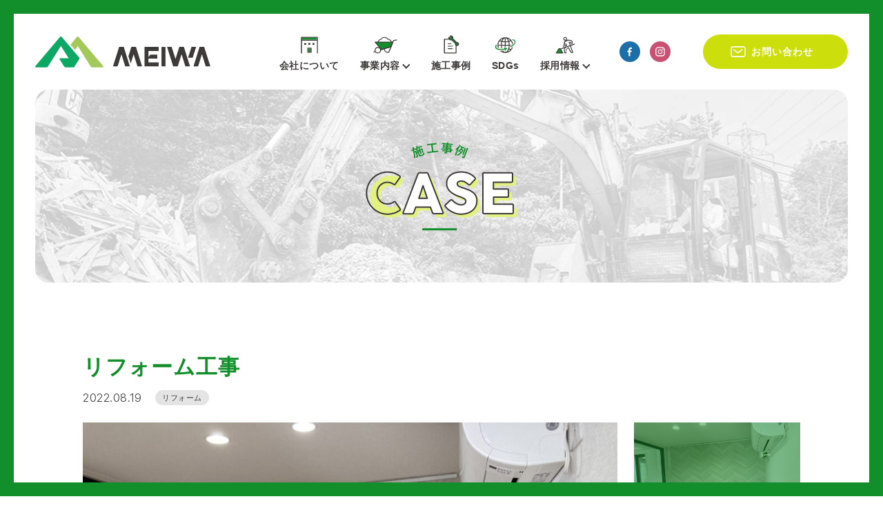

--- FILE ---
content_type: text/html; charset=UTF-8
request_url: https://meiwasangyou.jp/case/case-564/
body_size: 9208
content:
<!doctype html>
<html dir="ltr" lang="ja"
	prefix="og: https://ogp.me/ns#" >
	<head>
<!-- Google Tag Manager -->
<script>(function(w,d,s,l,i){w[l]=w[l]||[];w[l].push({'gtm.start':
new Date().getTime(),event:'gtm.js'});var f=d.getElementsByTagName(s)[0],
j=d.createElement(s),dl=l!='dataLayer'?'&l='+l:'';j.async=true;j.src=
'https://www.googletagmanager.com/gtm.js?id='+i+dl;f.parentNode.insertBefore(j,f);
})(window,document,'script','dataLayer','GTM-5FLPWM5');</script>
<!-- End Google Tag Manager -->
		<meta charset="utf-8">
		<meta http-equiv="X-UA-Compatible" content="IE=edge,chrome=1">
		<meta name="viewport" content="width=device-width, initial-scale=1.0">
		<link rel="shortcut icon" href="https://meiwasangyou.jp/wp-content/themes/package-a/img/common/favicon.ico" />
		<link rel="pingback" href="https://meiwasangyou.jp/xmlrpc.php" />
		<link rel="alternate" media="handheld" href="https://meiwasangyou.jp" />
		

		<!-- All in One SEO 4.4.3 - aioseo.com -->
		<title>リフォーム工事｜メイワ産業株式会社</title>
		<meta name="robots" content="max-image-preview:large" />
		<link rel="canonical" href="https://meiwasangyou.jp/case/case-564/" />
		<meta name="generator" content="All in One SEO (AIOSEO) 4.4.3" />
		<meta property="og:locale" content="ja_JP" />
		<meta property="og:site_name" content="メイワ産業株式会社 ｜" />
		<meta property="og:type" content="article" />
		<meta property="og:title" content="リフォーム工事｜メイワ産業株式会社" />
		<meta property="og:url" content="https://meiwasangyou.jp/case/case-564/" />
		<meta property="article:published_time" content="2022-08-19T06:53:39+00:00" />
		<meta property="article:modified_time" content="2023-02-24T07:51:10+00:00" />
		<meta name="twitter:card" content="summary" />
		<meta name="twitter:title" content="リフォーム工事｜メイワ産業株式会社" />
		<script type="application/ld+json" class="aioseo-schema">
			{"@context":"https:\/\/schema.org","@graph":[{"@type":"BreadcrumbList","@id":"https:\/\/meiwasangyou.jp\/case\/case-564\/#breadcrumblist","itemListElement":[{"@type":"ListItem","@id":"https:\/\/meiwasangyou.jp\/#listItem","position":1,"item":{"@type":"WebPage","@id":"https:\/\/meiwasangyou.jp\/","name":"\u30db\u30fc\u30e0","url":"https:\/\/meiwasangyou.jp\/"},"nextItem":"https:\/\/meiwasangyou.jp\/case\/case-564\/#listItem"},{"@type":"ListItem","@id":"https:\/\/meiwasangyou.jp\/case\/case-564\/#listItem","position":2,"item":{"@type":"WebPage","@id":"https:\/\/meiwasangyou.jp\/case\/case-564\/","name":"\u30ea\u30d5\u30a9\u30fc\u30e0\u5de5\u4e8b","url":"https:\/\/meiwasangyou.jp\/case\/case-564\/"},"previousItem":"https:\/\/meiwasangyou.jp\/#listItem"}]},{"@type":"Organization","@id":"https:\/\/meiwasangyou.jp\/#organization","name":"\u30e1\u30a4\u30ef\u7523\u696d\u682a\u5f0f\u4f1a\u793e","url":"https:\/\/meiwasangyou.jp\/"},{"@type":"Person","@id":"https:\/\/meiwasangyou.jp\/author\/admin\/#author","url":"https:\/\/meiwasangyou.jp\/author\/admin\/","name":"admin","image":{"@type":"ImageObject","@id":"https:\/\/meiwasangyou.jp\/case\/case-564\/#authorImage","url":"https:\/\/secure.gravatar.com\/avatar\/07a428bbfaa6fb4c87947c9ab0775ec0?s=96&d=mm&r=g","width":96,"height":96,"caption":"admin"}},{"@type":"WebPage","@id":"https:\/\/meiwasangyou.jp\/case\/case-564\/#webpage","url":"https:\/\/meiwasangyou.jp\/case\/case-564\/","name":"\u30ea\u30d5\u30a9\u30fc\u30e0\u5de5\u4e8b\uff5c\u30e1\u30a4\u30ef\u7523\u696d\u682a\u5f0f\u4f1a\u793e","inLanguage":"ja","isPartOf":{"@id":"https:\/\/meiwasangyou.jp\/#website"},"breadcrumb":{"@id":"https:\/\/meiwasangyou.jp\/case\/case-564\/#breadcrumblist"},"author":{"@id":"https:\/\/meiwasangyou.jp\/author\/admin\/#author"},"creator":{"@id":"https:\/\/meiwasangyou.jp\/author\/admin\/#author"},"datePublished":"2022-08-19T06:53:39+09:00","dateModified":"2023-02-24T07:51:10+09:00"},{"@type":"WebSite","@id":"https:\/\/meiwasangyou.jp\/#website","url":"https:\/\/meiwasangyou.jp\/","name":"\u30e1\u30a4\u30ef\u7523\u696d\u682a\u5f0f\u4f1a\u793e","inLanguage":"ja","publisher":{"@id":"https:\/\/meiwasangyou.jp\/#organization"}}]}
		</script>
		<!-- All in One SEO -->

<link rel="alternate" type="application/rss+xml" title="メイワ産業株式会社 &raquo; フィード" href="https://meiwasangyou.jp/feed/" />
<link rel="alternate" type="application/rss+xml" title="メイワ産業株式会社 &raquo; コメントフィード" href="https://meiwasangyou.jp/comments/feed/" />
<script type="text/javascript">
window._wpemojiSettings = {"baseUrl":"https:\/\/s.w.org\/images\/core\/emoji\/14.0.0\/72x72\/","ext":".png","svgUrl":"https:\/\/s.w.org\/images\/core\/emoji\/14.0.0\/svg\/","svgExt":".svg","source":{"concatemoji":"https:\/\/meiwasangyou.jp\/wp-includes\/js\/wp-emoji-release.min.js?ver=6.3.7"}};
/*! This file is auto-generated */
!function(i,n){var o,s,e;function c(e){try{var t={supportTests:e,timestamp:(new Date).valueOf()};sessionStorage.setItem(o,JSON.stringify(t))}catch(e){}}function p(e,t,n){e.clearRect(0,0,e.canvas.width,e.canvas.height),e.fillText(t,0,0);var t=new Uint32Array(e.getImageData(0,0,e.canvas.width,e.canvas.height).data),r=(e.clearRect(0,0,e.canvas.width,e.canvas.height),e.fillText(n,0,0),new Uint32Array(e.getImageData(0,0,e.canvas.width,e.canvas.height).data));return t.every(function(e,t){return e===r[t]})}function u(e,t,n){switch(t){case"flag":return n(e,"\ud83c\udff3\ufe0f\u200d\u26a7\ufe0f","\ud83c\udff3\ufe0f\u200b\u26a7\ufe0f")?!1:!n(e,"\ud83c\uddfa\ud83c\uddf3","\ud83c\uddfa\u200b\ud83c\uddf3")&&!n(e,"\ud83c\udff4\udb40\udc67\udb40\udc62\udb40\udc65\udb40\udc6e\udb40\udc67\udb40\udc7f","\ud83c\udff4\u200b\udb40\udc67\u200b\udb40\udc62\u200b\udb40\udc65\u200b\udb40\udc6e\u200b\udb40\udc67\u200b\udb40\udc7f");case"emoji":return!n(e,"\ud83e\udef1\ud83c\udffb\u200d\ud83e\udef2\ud83c\udfff","\ud83e\udef1\ud83c\udffb\u200b\ud83e\udef2\ud83c\udfff")}return!1}function f(e,t,n){var r="undefined"!=typeof WorkerGlobalScope&&self instanceof WorkerGlobalScope?new OffscreenCanvas(300,150):i.createElement("canvas"),a=r.getContext("2d",{willReadFrequently:!0}),o=(a.textBaseline="top",a.font="600 32px Arial",{});return e.forEach(function(e){o[e]=t(a,e,n)}),o}function t(e){var t=i.createElement("script");t.src=e,t.defer=!0,i.head.appendChild(t)}"undefined"!=typeof Promise&&(o="wpEmojiSettingsSupports",s=["flag","emoji"],n.supports={everything:!0,everythingExceptFlag:!0},e=new Promise(function(e){i.addEventListener("DOMContentLoaded",e,{once:!0})}),new Promise(function(t){var n=function(){try{var e=JSON.parse(sessionStorage.getItem(o));if("object"==typeof e&&"number"==typeof e.timestamp&&(new Date).valueOf()<e.timestamp+604800&&"object"==typeof e.supportTests)return e.supportTests}catch(e){}return null}();if(!n){if("undefined"!=typeof Worker&&"undefined"!=typeof OffscreenCanvas&&"undefined"!=typeof URL&&URL.createObjectURL&&"undefined"!=typeof Blob)try{var e="postMessage("+f.toString()+"("+[JSON.stringify(s),u.toString(),p.toString()].join(",")+"));",r=new Blob([e],{type:"text/javascript"}),a=new Worker(URL.createObjectURL(r),{name:"wpTestEmojiSupports"});return void(a.onmessage=function(e){c(n=e.data),a.terminate(),t(n)})}catch(e){}c(n=f(s,u,p))}t(n)}).then(function(e){for(var t in e)n.supports[t]=e[t],n.supports.everything=n.supports.everything&&n.supports[t],"flag"!==t&&(n.supports.everythingExceptFlag=n.supports.everythingExceptFlag&&n.supports[t]);n.supports.everythingExceptFlag=n.supports.everythingExceptFlag&&!n.supports.flag,n.DOMReady=!1,n.readyCallback=function(){n.DOMReady=!0}}).then(function(){return e}).then(function(){var e;n.supports.everything||(n.readyCallback(),(e=n.source||{}).concatemoji?t(e.concatemoji):e.wpemoji&&e.twemoji&&(t(e.twemoji),t(e.wpemoji)))}))}((window,document),window._wpemojiSettings);
</script>
<style type="text/css">
img.wp-smiley,
img.emoji {
	display: inline !important;
	border: none !important;
	box-shadow: none !important;
	height: 1em !important;
	width: 1em !important;
	margin: 0 0.07em !important;
	vertical-align: -0.1em !important;
	background: none !important;
	padding: 0 !important;
}
</style>
	<link rel='stylesheet' id='wp-block-library-css' href='https://meiwasangyou.jp/wp-includes/css/dist/block-library/style.min.css?ver=6.3.7' type='text/css' media='all' />
<style id='classic-theme-styles-inline-css' type='text/css'>
/*! This file is auto-generated */
.wp-block-button__link{color:#fff;background-color:#32373c;border-radius:9999px;box-shadow:none;text-decoration:none;padding:calc(.667em + 2px) calc(1.333em + 2px);font-size:1.125em}.wp-block-file__button{background:#32373c;color:#fff;text-decoration:none}
</style>
<style id='global-styles-inline-css' type='text/css'>
body{--wp--preset--color--black: #000000;--wp--preset--color--cyan-bluish-gray: #abb8c3;--wp--preset--color--white: #ffffff;--wp--preset--color--pale-pink: #f78da7;--wp--preset--color--vivid-red: #cf2e2e;--wp--preset--color--luminous-vivid-orange: #ff6900;--wp--preset--color--luminous-vivid-amber: #fcb900;--wp--preset--color--light-green-cyan: #7bdcb5;--wp--preset--color--vivid-green-cyan: #00d084;--wp--preset--color--pale-cyan-blue: #8ed1fc;--wp--preset--color--vivid-cyan-blue: #0693e3;--wp--preset--color--vivid-purple: #9b51e0;--wp--preset--gradient--vivid-cyan-blue-to-vivid-purple: linear-gradient(135deg,rgba(6,147,227,1) 0%,rgb(155,81,224) 100%);--wp--preset--gradient--light-green-cyan-to-vivid-green-cyan: linear-gradient(135deg,rgb(122,220,180) 0%,rgb(0,208,130) 100%);--wp--preset--gradient--luminous-vivid-amber-to-luminous-vivid-orange: linear-gradient(135deg,rgba(252,185,0,1) 0%,rgba(255,105,0,1) 100%);--wp--preset--gradient--luminous-vivid-orange-to-vivid-red: linear-gradient(135deg,rgba(255,105,0,1) 0%,rgb(207,46,46) 100%);--wp--preset--gradient--very-light-gray-to-cyan-bluish-gray: linear-gradient(135deg,rgb(238,238,238) 0%,rgb(169,184,195) 100%);--wp--preset--gradient--cool-to-warm-spectrum: linear-gradient(135deg,rgb(74,234,220) 0%,rgb(151,120,209) 20%,rgb(207,42,186) 40%,rgb(238,44,130) 60%,rgb(251,105,98) 80%,rgb(254,248,76) 100%);--wp--preset--gradient--blush-light-purple: linear-gradient(135deg,rgb(255,206,236) 0%,rgb(152,150,240) 100%);--wp--preset--gradient--blush-bordeaux: linear-gradient(135deg,rgb(254,205,165) 0%,rgb(254,45,45) 50%,rgb(107,0,62) 100%);--wp--preset--gradient--luminous-dusk: linear-gradient(135deg,rgb(255,203,112) 0%,rgb(199,81,192) 50%,rgb(65,88,208) 100%);--wp--preset--gradient--pale-ocean: linear-gradient(135deg,rgb(255,245,203) 0%,rgb(182,227,212) 50%,rgb(51,167,181) 100%);--wp--preset--gradient--electric-grass: linear-gradient(135deg,rgb(202,248,128) 0%,rgb(113,206,126) 100%);--wp--preset--gradient--midnight: linear-gradient(135deg,rgb(2,3,129) 0%,rgb(40,116,252) 100%);--wp--preset--font-size--small: 13px;--wp--preset--font-size--medium: 20px;--wp--preset--font-size--large: 36px;--wp--preset--font-size--x-large: 42px;--wp--preset--spacing--20: 0.44rem;--wp--preset--spacing--30: 0.67rem;--wp--preset--spacing--40: 1rem;--wp--preset--spacing--50: 1.5rem;--wp--preset--spacing--60: 2.25rem;--wp--preset--spacing--70: 3.38rem;--wp--preset--spacing--80: 5.06rem;--wp--preset--shadow--natural: 6px 6px 9px rgba(0, 0, 0, 0.2);--wp--preset--shadow--deep: 12px 12px 50px rgba(0, 0, 0, 0.4);--wp--preset--shadow--sharp: 6px 6px 0px rgba(0, 0, 0, 0.2);--wp--preset--shadow--outlined: 6px 6px 0px -3px rgba(255, 255, 255, 1), 6px 6px rgba(0, 0, 0, 1);--wp--preset--shadow--crisp: 6px 6px 0px rgba(0, 0, 0, 1);}:where(.is-layout-flex){gap: 0.5em;}:where(.is-layout-grid){gap: 0.5em;}body .is-layout-flow > .alignleft{float: left;margin-inline-start: 0;margin-inline-end: 2em;}body .is-layout-flow > .alignright{float: right;margin-inline-start: 2em;margin-inline-end: 0;}body .is-layout-flow > .aligncenter{margin-left: auto !important;margin-right: auto !important;}body .is-layout-constrained > .alignleft{float: left;margin-inline-start: 0;margin-inline-end: 2em;}body .is-layout-constrained > .alignright{float: right;margin-inline-start: 2em;margin-inline-end: 0;}body .is-layout-constrained > .aligncenter{margin-left: auto !important;margin-right: auto !important;}body .is-layout-constrained > :where(:not(.alignleft):not(.alignright):not(.alignfull)){max-width: var(--wp--style--global--content-size);margin-left: auto !important;margin-right: auto !important;}body .is-layout-constrained > .alignwide{max-width: var(--wp--style--global--wide-size);}body .is-layout-flex{display: flex;}body .is-layout-flex{flex-wrap: wrap;align-items: center;}body .is-layout-flex > *{margin: 0;}body .is-layout-grid{display: grid;}body .is-layout-grid > *{margin: 0;}:where(.wp-block-columns.is-layout-flex){gap: 2em;}:where(.wp-block-columns.is-layout-grid){gap: 2em;}:where(.wp-block-post-template.is-layout-flex){gap: 1.25em;}:where(.wp-block-post-template.is-layout-grid){gap: 1.25em;}.has-black-color{color: var(--wp--preset--color--black) !important;}.has-cyan-bluish-gray-color{color: var(--wp--preset--color--cyan-bluish-gray) !important;}.has-white-color{color: var(--wp--preset--color--white) !important;}.has-pale-pink-color{color: var(--wp--preset--color--pale-pink) !important;}.has-vivid-red-color{color: var(--wp--preset--color--vivid-red) !important;}.has-luminous-vivid-orange-color{color: var(--wp--preset--color--luminous-vivid-orange) !important;}.has-luminous-vivid-amber-color{color: var(--wp--preset--color--luminous-vivid-amber) !important;}.has-light-green-cyan-color{color: var(--wp--preset--color--light-green-cyan) !important;}.has-vivid-green-cyan-color{color: var(--wp--preset--color--vivid-green-cyan) !important;}.has-pale-cyan-blue-color{color: var(--wp--preset--color--pale-cyan-blue) !important;}.has-vivid-cyan-blue-color{color: var(--wp--preset--color--vivid-cyan-blue) !important;}.has-vivid-purple-color{color: var(--wp--preset--color--vivid-purple) !important;}.has-black-background-color{background-color: var(--wp--preset--color--black) !important;}.has-cyan-bluish-gray-background-color{background-color: var(--wp--preset--color--cyan-bluish-gray) !important;}.has-white-background-color{background-color: var(--wp--preset--color--white) !important;}.has-pale-pink-background-color{background-color: var(--wp--preset--color--pale-pink) !important;}.has-vivid-red-background-color{background-color: var(--wp--preset--color--vivid-red) !important;}.has-luminous-vivid-orange-background-color{background-color: var(--wp--preset--color--luminous-vivid-orange) !important;}.has-luminous-vivid-amber-background-color{background-color: var(--wp--preset--color--luminous-vivid-amber) !important;}.has-light-green-cyan-background-color{background-color: var(--wp--preset--color--light-green-cyan) !important;}.has-vivid-green-cyan-background-color{background-color: var(--wp--preset--color--vivid-green-cyan) !important;}.has-pale-cyan-blue-background-color{background-color: var(--wp--preset--color--pale-cyan-blue) !important;}.has-vivid-cyan-blue-background-color{background-color: var(--wp--preset--color--vivid-cyan-blue) !important;}.has-vivid-purple-background-color{background-color: var(--wp--preset--color--vivid-purple) !important;}.has-black-border-color{border-color: var(--wp--preset--color--black) !important;}.has-cyan-bluish-gray-border-color{border-color: var(--wp--preset--color--cyan-bluish-gray) !important;}.has-white-border-color{border-color: var(--wp--preset--color--white) !important;}.has-pale-pink-border-color{border-color: var(--wp--preset--color--pale-pink) !important;}.has-vivid-red-border-color{border-color: var(--wp--preset--color--vivid-red) !important;}.has-luminous-vivid-orange-border-color{border-color: var(--wp--preset--color--luminous-vivid-orange) !important;}.has-luminous-vivid-amber-border-color{border-color: var(--wp--preset--color--luminous-vivid-amber) !important;}.has-light-green-cyan-border-color{border-color: var(--wp--preset--color--light-green-cyan) !important;}.has-vivid-green-cyan-border-color{border-color: var(--wp--preset--color--vivid-green-cyan) !important;}.has-pale-cyan-blue-border-color{border-color: var(--wp--preset--color--pale-cyan-blue) !important;}.has-vivid-cyan-blue-border-color{border-color: var(--wp--preset--color--vivid-cyan-blue) !important;}.has-vivid-purple-border-color{border-color: var(--wp--preset--color--vivid-purple) !important;}.has-vivid-cyan-blue-to-vivid-purple-gradient-background{background: var(--wp--preset--gradient--vivid-cyan-blue-to-vivid-purple) !important;}.has-light-green-cyan-to-vivid-green-cyan-gradient-background{background: var(--wp--preset--gradient--light-green-cyan-to-vivid-green-cyan) !important;}.has-luminous-vivid-amber-to-luminous-vivid-orange-gradient-background{background: var(--wp--preset--gradient--luminous-vivid-amber-to-luminous-vivid-orange) !important;}.has-luminous-vivid-orange-to-vivid-red-gradient-background{background: var(--wp--preset--gradient--luminous-vivid-orange-to-vivid-red) !important;}.has-very-light-gray-to-cyan-bluish-gray-gradient-background{background: var(--wp--preset--gradient--very-light-gray-to-cyan-bluish-gray) !important;}.has-cool-to-warm-spectrum-gradient-background{background: var(--wp--preset--gradient--cool-to-warm-spectrum) !important;}.has-blush-light-purple-gradient-background{background: var(--wp--preset--gradient--blush-light-purple) !important;}.has-blush-bordeaux-gradient-background{background: var(--wp--preset--gradient--blush-bordeaux) !important;}.has-luminous-dusk-gradient-background{background: var(--wp--preset--gradient--luminous-dusk) !important;}.has-pale-ocean-gradient-background{background: var(--wp--preset--gradient--pale-ocean) !important;}.has-electric-grass-gradient-background{background: var(--wp--preset--gradient--electric-grass) !important;}.has-midnight-gradient-background{background: var(--wp--preset--gradient--midnight) !important;}.has-small-font-size{font-size: var(--wp--preset--font-size--small) !important;}.has-medium-font-size{font-size: var(--wp--preset--font-size--medium) !important;}.has-large-font-size{font-size: var(--wp--preset--font-size--large) !important;}.has-x-large-font-size{font-size: var(--wp--preset--font-size--x-large) !important;}
.wp-block-navigation a:where(:not(.wp-element-button)){color: inherit;}
:where(.wp-block-post-template.is-layout-flex){gap: 1.25em;}:where(.wp-block-post-template.is-layout-grid){gap: 1.25em;}
:where(.wp-block-columns.is-layout-flex){gap: 2em;}:where(.wp-block-columns.is-layout-grid){gap: 2em;}
.wp-block-pullquote{font-size: 1.5em;line-height: 1.6;}
</style>
<link rel='stylesheet' id='child-style-css' href='https://meiwasangyou.jp/wp-content/themes/package-a/style.css?ver=6.3.7' type='text/css' media='all' />
<link rel='stylesheet' id='fancybox-css' href='https://meiwasangyou.jp/wp-content/plugins/easy-fancybox/fancybox/1.5.4/jquery.fancybox.min.css?ver=6.3.7' type='text/css' media='screen' />
<link rel='stylesheet' id='dashicons-css' href='https://meiwasangyou.jp/wp-includes/css/dashicons.min.css?ver=6.3.7' type='text/css' media='all' />
<link rel='stylesheet' id='swiper-css' href='https://meiwasangyou.jp/wp-content/themes/package-a/css/swiper.css?ver=6.3.7' type='text/css' media='all' />
<script type='text/javascript' src='https://meiwasangyou.jp/wp-includes/js/jquery/jquery.min.js?ver=3.7.0' id='jquery-core-js'></script>
<script type='text/javascript' src='https://meiwasangyou.jp/wp-includes/js/jquery/jquery-migrate.min.js?ver=3.4.1' id='jquery-migrate-js'></script>
<link rel="https://api.w.org/" href="https://meiwasangyou.jp/wp-json/" /><link rel="alternate" type="application/json" href="https://meiwasangyou.jp/wp-json/wp/v2/case/564" /><link rel="alternate" type="application/json+oembed" href="https://meiwasangyou.jp/wp-json/oembed/1.0/embed?url=https%3A%2F%2Fmeiwasangyou.jp%2Fcase%2Fcase-564%2F" />
<link rel="alternate" type="text/xml+oembed" href="https://meiwasangyou.jp/wp-json/oembed/1.0/embed?url=https%3A%2F%2Fmeiwasangyou.jp%2Fcase%2Fcase-564%2F&#038;format=xml" />
<style>:root {
			--lazy-loader-animation-duration: 300ms;
		}
		  
		.lazyload {
	display: block;
}

.lazyload,
        .lazyloading {
			opacity: 0;
		}


		.lazyloaded {
			opacity: 1;
			transition: opacity 300ms;
			transition: opacity var(--lazy-loader-animation-duration);
		}.lazyloading {
	color: transparent;
	opacity: 1;
	transition: opacity 300ms;
	transition: opacity var(--lazy-loader-animation-duration);
	background: url("data:image/svg+xml,%3Csvg%20width%3D%2244%22%20height%3D%2244%22%20xmlns%3D%22http%3A%2F%2Fwww.w3.org%2F2000%2Fsvg%22%20stroke%3D%22%23333333%22%3E%3Cg%20fill%3D%22none%22%20fill-rule%3D%22evenodd%22%20stroke-width%3D%222%22%3E%3Ccircle%20cx%3D%2222%22%20cy%3D%2222%22%20r%3D%221%22%3E%3Canimate%20attributeName%3D%22r%22%20begin%3D%220s%22%20dur%3D%221.8s%22%20values%3D%221%3B%2020%22%20calcMode%3D%22spline%22%20keyTimes%3D%220%3B%201%22%20keySplines%3D%220.165%2C%200.84%2C%200.44%2C%201%22%20repeatCount%3D%22indefinite%22%2F%3E%3Canimate%20attributeName%3D%22stroke-opacity%22%20begin%3D%220s%22%20dur%3D%221.8s%22%20values%3D%221%3B%200%22%20calcMode%3D%22spline%22%20keyTimes%3D%220%3B%201%22%20keySplines%3D%220.3%2C%200.61%2C%200.355%2C%201%22%20repeatCount%3D%22indefinite%22%2F%3E%3C%2Fcircle%3E%3Ccircle%20cx%3D%2222%22%20cy%3D%2222%22%20r%3D%221%22%3E%3Canimate%20attributeName%3D%22r%22%20begin%3D%22-0.9s%22%20dur%3D%221.8s%22%20values%3D%221%3B%2020%22%20calcMode%3D%22spline%22%20keyTimes%3D%220%3B%201%22%20keySplines%3D%220.165%2C%200.84%2C%200.44%2C%201%22%20repeatCount%3D%22indefinite%22%2F%3E%3Canimate%20attributeName%3D%22stroke-opacity%22%20begin%3D%22-0.9s%22%20dur%3D%221.8s%22%20values%3D%221%3B%200%22%20calcMode%3D%22spline%22%20keyTimes%3D%220%3B%201%22%20keySplines%3D%220.3%2C%200.61%2C%200.355%2C%201%22%20repeatCount%3D%22indefinite%22%2F%3E%3C%2Fcircle%3E%3C%2Fg%3E%3C%2Fsvg%3E") no-repeat;
	background-size: 2em 2em;
	background-position: center center;
}

.lazyloaded {
	animation-name: loaded;
	animation-duration: 300ms;
	animation-duration: var(--lazy-loader-animation-duration);
	transition: none;
}

@keyframes loaded {
	from {
		opacity: 0;
	}

	to {
		opacity: 1;
	}
}</style><noscript><style>.lazyload { display: none; } .lazyload[class*="lazy-loader-background-element-"] { display: block; opacity: 1; }</style></noscript>                <script>
                    var ajaxUrl = 'https://meiwasangyou.jp/wp-admin/admin-ajax.php';
                </script>
            <!--[if lt IE 9]>
        <script src="https://meiwasangyou.jp/wp-content/themes/kurabiz-wp-v2/basic/jquery/html5shiv.js"></script>
        <script src="https://meiwasangyou.jp/wp-content/themes/kurabiz-wp-v2/basic/jquery/respond.min.js"></script>
    <![endif]-->
<link rel="icon" href="https://meiwasangyou.jp/wp-content/uploads/2022/08/favicon.png" sizes="32x32" />
<link rel="icon" href="https://meiwasangyou.jp/wp-content/uploads/2022/08/favicon.png" sizes="192x192" />
<link rel="apple-touch-icon" href="https://meiwasangyou.jp/wp-content/uploads/2022/08/favicon.png" />
<meta name="msapplication-TileImage" content="https://meiwasangyou.jp/wp-content/uploads/2022/08/favicon.png" />
<link rel="preconnect" href="https://fonts.googleapis.com">
<link rel="preconnect" href="https://fonts.gstatic.com" crossorigin>
<link href="https://fonts.googleapis.com/css2?family=Inter:wght@300;400;600&display=swap" rel="stylesheet">
<link href="https://use.fontawesome.com/releases/v5.6.1/css/all.css" rel="stylesheet">
<script src="https://ajaxzip3.github.io/ajaxzip3.js" charset="UTF-8"></script>
	</head><body id="case" class="case-template-default single single-case postid-564 caseSingle global-menu-bp__sm">
<!-- Google Tag Manager (noscript) -->
<noscript><iframe src="https://www.googletagmanager.com/ns.html?id=GTM-5FLPWM5"
height="0" width="0" style="display:none;visibility:hidden"></iframe></noscript>
<!-- End Google Tag Manager (noscript) -->
<header id="header" class="header">
	<div class="header-inner">
		<div class="logo"><a class="h_opacity" href="https://meiwasangyou.jp"><img src="https://meiwasangyou.jp/wp-content/themes/package-a/img/common/logo01.svg" alt="メイワ産業株式会社"></a></div>
		<div class="header-box">
			<!-- gnav -->
			<nav id="gnav">
<ul class="mainNavi">
    <li class="main_li">
        <a class="default_a" href="https://meiwasangyou.jp/company/">
            <div class="icon"><img src="https://meiwasangyou.jp/wp-content/themes/package-a/img/common/icon_company.svg" alt=""></div>
            <div class="txt">会社について</div>
        </a>
    </li>
    <li class="main_li">
        <a class="main_a default_a" href="https://meiwasangyou.jp/service/">
            <div class="icon"><img src="https://meiwasangyou.jp/wp-content/themes/package-a/img/common/icon_service.svg" alt=""></div>
            <div class="txt">事業内容</div>
        </a>
        <div class="hukidashi_menu">
            <ul class="list01">
                <li><a class="link" href="https://meiwasangyou.jp/service/#service01">解体</a></li>
				<li><a class="link" href="https://meiwasangyou.jp/service/#service02">土木</a></li>
				<li><a class="link" href="https://meiwasangyou.jp/service/#service03">給排水（上下水道）</a></li>
				<li><a class="link" href="https://meiwasangyou.jp/service/#service04">産業廃棄物処理</a></li>
				<li><a class="link" href="https://meiwasangyou.jp/service/#service05">一般廃棄物処理</a></li>
				<li><a class="link" href="https://meiwasangyou.jp/service/#service06">リフォーム</a></li>
				<li><a class="link" href="https://meiwasangyou.jp/service/#service07">不動産</a></li>
				<li><a class="link" href="https://meiwasangyou.jp/service/#service08">エクステリア</a></li>
            </ul>
        </div>
    </li>
    <li class="main_li">
        <a class="default_a" href="https://meiwasangyou.jp/case/">
            <div class="icon"><img src="https://meiwasangyou.jp/wp-content/themes/package-a/img/common/icon_case.svg" alt=""></div>
            <div class="txt">施工事例</div>
        </a>
    </li>
    <li class="main_li">
        <a class="default_a" href="https://meiwasangyou.jp/sdgs/">
            <div class="icon"><img src="https://meiwasangyou.jp/wp-content/themes/package-a/img/common/icon_sdgs.svg" alt=""></div>
            <div class="txt">SDGs</div>
        </a>
    </li>
    <li class="main_li">
        <a class="main_a default_a" href="https://meiwasangyou.jp/recruit/">
            <div class="icon"><img src="https://meiwasangyou.jp/wp-content/themes/package-a/img/common/icon_recruit.svg" alt=""></div>
            <div class="txt">採用情報</div>
        </a>
        <div class="hukidashi_menu">
            <ul class="list01">
                <ul class="list01">
                    <li><a class="link" href="https://meiwasangyou.jp/recruit/#interview">社員インタビュー</a></li>
                    <li><a class="link" href="https://meiwasangyou.jp/recruit/#requirements">募集要項</a></li>
                </ul>
            </ul>
        </div>
    </li>
</ul>			</nav>
			<div class="snsBox">
					<a class="h_opacity" href="https://www.facebook.com/profile.php?id=100090303609814&locale=ja_JP" target="_blank"><img src="https://meiwasangyou.jp/wp-content/themes/package-a/img/common/facebook.svg" alt="facebook"></a>
					<a class="h_opacity" href="https://www.instagram.com/meiwa.okayama/" target="_blank"><img src="https://meiwasangyou.jp/wp-content/themes/package-a/img/common/instagram.svg" alt="instagram"></a>
				</div>
			<a class="btn01 contact h_opacity" href="https://meiwasangyou.jp/contact/">お問い合わせ</a>
		</div>
		<!-- menuBtn -->
		<div id="menuBtn">
			<span></span>
			<span></span>
			<span></span>
		</div>
		<!-- gnavSP -->
		<nav id="gnavSP">
			<div class="gnavSP__link">
				<div class="gnavSP__link__box">
					<ul class="mainNavi">
						<li class="main_li">
							<a class="default_a" href="https://meiwasangyou.jp/company/">
								<div class="icon"><img src="https://meiwasangyou.jp/wp-content/themes/package-a/img/common/icon_company.svg" alt=""></div>
								<div class="txt">会社について</div>
							</a>
						</li>
						<li class="main_li">
							<a class="main_a default_a" href="javascript:void(0)">
								<div class="icon"><img src="https://meiwasangyou.jp/wp-content/themes/package-a/img/common/icon_service.svg" alt=""></div>
								<div class="txt">事業内容</div>
							</a>
							<div class="hukidashi_menu">
								<ul class="list01">
								<li><a class="link" href="https://meiwasangyou.jp/service/#service01">解体</a></li>
								<li><a class="link" href="https://meiwasangyou.jp/service/#service02">土木</a></li>
								<li><a class="link" href="https://meiwasangyou.jp/service/#service03">給排水（上下水道）</a></li>
								<li><a class="link" href="https://meiwasangyou.jp/service/#service04">産業廃棄物処理</a></li>
								<li><a class="link" href="https://meiwasangyou.jp/service/#service05">一般廃棄物処理</a></li>
								<li><a class="link" href="https://meiwasangyou.jp/service/#service06">リフォーム</a></li>
								<li><a class="link" href="https://meiwasangyou.jp/service/#service07">不動産</a></li>
								<li><a class="link" href="https://meiwasangyou.jp/service/#service08">エクステリア</a></li>
								</ul>
							</div>
						</li>
						<li class="main_li">
							<a class="default_a" href="https://meiwasangyou.jp/case/">
								<div class="icon"><img src="https://meiwasangyou.jp/wp-content/themes/package-a/img/common/icon_case.svg" alt=""></div>
								<div class="txt">施工事例</div>
							</a>
						</li>
						<li class="main_li">
							<a class="default_a" href="https://meiwasangyou.jp/sdgs/">
								<div class="icon"><img src="https://meiwasangyou.jp/wp-content/themes/package-a/img/common/icon_sdgs.svg" alt=""></div>
								<div class="txt">SDGs</div>
							</a>
						</li>
						<li class="main_li">
							<a class="main_a default_a" href="javascript:void(0)">
								<div class="icon"><img src="https://meiwasangyou.jp/wp-content/themes/package-a/img/common/icon_recruit.svg" alt=""></div>
								<div class="txt">採用情報</div>
							</a>
							<div class="hukidashi_menu">
								<ul class="list01">
									<ul class="list01">
										<li><a class="link" href="https://meiwasangyou.jp/recruit/">採用情報</a></li>
										<li><a class="link" href="https://meiwasangyou.jp/recruit/#interview">社員インタビュー</a></li>
										<li><a class="link" href="https://meiwasangyou.jp/recruit/#requirements">募集要項</a></li>
									</ul>
								</ul>
							</div>
						</li>
					</ul>
					<a class="btn01 contact h_opacity" href="https://meiwasangyou.jp/contact/">お問い合わせ</a>
					<div class="snsBox">
							<a class="h_opacity" href="https://www.facebook.com/profile.php?id=100090303609814&locale=ja_JP" target="_blank"><img src="https://meiwasangyou.jp/wp-content/themes/package-a/img/common/facebook.svg" alt="facebook"></a>
							<a class="h_opacity" href="https://www.instagram.com/meiwa.okayama/" target="_blank"><img src="https://meiwasangyou.jp/wp-content/themes/package-a/img/common/instagram.svg" alt="instagram"></a>
						</div>
				</div>
			</div>
		</nav>
	</div>
	<div class="gnav_bg"></div>
</header>	
<!-- main -->
<main id="main" class="main">
<!-- h1 -->
<div id="pagettl" ">
	<div class="inner">
		<h1 class="midashi01"><img src="https://meiwasangyou.jp/wp-content/themes/package-a/img/common/ttl_case.svg" alt="施工事例"></h1>
	</div>
</div>
<!-- //h1 --><div class="wrap case">
	<div class="l_content">
		<div class="case__contents">
			<div class="case__contents__content">
				<div class="single-header">
					<h2 class="main_ttl">リフォーム工事</h2>
					<div class="detaBox">
						<time>2022.08.19</time>
		<a class="category h_opacity" href="https://meiwasangyou.jp/case_cat/cat03/">リフォーム</a>					</div>
				</div>
						<div class="works_single__imgs">
					<div class="works_single__imgs__slider">
						<!-- Swiper START -->
						<div class="swiper-container works_single__imgs__slider__swiper">
							<!-- メイン表示部分 -->
							<div class="swiper-wrapper">
											<div class="swiper-slide" style="background-image:url(https://meiwasangyou.jp/wp-content/uploads/2022/08/リフォーム-scaled-e1677224954238-960x720.jpg)"></div>
										</div>
							<!-- 前ページボタン -->
							<div class="swiper-button-prev swiper-button-white"></div>
							<!-- 次ページボタン -->
							<div class="swiper-button-next swiper-button-white"></div>
						</div>
						<!-- Swiper END -->
					</div>
					<div class="works_single__imgs__column">
						<!-- Swiper START -->
						<div class="swiper-container works_single__imgs__column__swiper for_height_row">
							<!-- メイン表示部分 -->
							<div class="swiper-wrapper for_height_column">
											<div class="swiper-slide height_change" style="background-image:url(https://meiwasangyou.jp/wp-content/uploads/2022/08/リフォーム-scaled-e1677224954238-960x720.jpg)"></div>
										</div>
						</div>
						<!-- Swiper END -->
					</div>
				</div>
						<div class="single-body">
									</div>
				<a class="btn02 center" href="https://meiwasangyou.jp/case/">一覧へ戻る</a>
			</div>
		</div>
	</div>
	<div class="cat_caseBox">
    	<h3 class="main_ttl"><span>同じカテゴリの実例</span></h3>
        <p class="center">関連投稿はまだありません。</p>
	</div>
</div>
</main>
<div class="footer-contact">
	<div class="inner01">
		<div class="inner02">
			<h2 class="midashi01"><img src="https://meiwasangyou.jp/wp-content/themes/package-a/img/common/ttl_contact02.svg" alt="お問い合わせ"></h2>
			<div class="linkBox">
				<a class="tel h_opacity" href="tel:086-426-7333">
					<div class="ttl">
						<div class="icon"><img src="https://meiwasangyou.jp/wp-content/themes/package-a/img/common/icon_tel_w.svg" alt=""></div>
						<div class="txt">お電話からお問い合わせ</div>
					</div>
					<div class="main_txt">086-426-7333</div>
					<div class="open">営業時間<br>8:00～17:00</div>
				</a>
				<a class="contact h_opacity" href="https://meiwasangyou.jp/contact/">
					<div class="ttl">
						<div class="icon"><img src="https://meiwasangyou.jp/wp-content/themes/package-a/img/common/icon_contact_w.svg" alt=""></div>
						<div class="txt">メールからお問い合わせ</div>
					</div>
					<div class="main_txt">問い合わせフォーム</div>
				</a>
				<a class="line h_opacity" href="https://page.line.me/029cxovc" target="_blank">
					<div class="icon"><img src="https://meiwasangyou.jp/wp-content/themes/package-a/img/common/line.svg" alt="LINE"></div>
					<div class="txtBox">
						<div class="ttl">LINEで気軽に相談</div>
						<div class="txt">友だち追加はこちらから</div>
					</div>
				</a>
			</div>
		</div>
	</div>
</div>
<footer id="footer">
	<div class="footer-inner">
		<div class="footer-box">
			<a class="logo h_opacity" href="https://meiwasangyou.jp"><img src="https://meiwasangyou.jp/wp-content/themes/package-a/img/common/logo02.svg" alt="メイワ産業株式会社"></a>
			<table class="addressBox">
				<tr>
					<th>住所</th>
					<td>〒710-0035 岡山県倉敷市黒石184-4</td>
				</tr>
				<tr>
					<th>営業時間</th>
					<td>8:00～17:00</td>
				</tr>
				<tr>
					<th>定休日</th>
					<td>日・祝日</td>
				</tr>
			</table>
		</div>
		<div class="footerMenu">
			<ul class="sitemap">
				<li><a href="https://meiwasangyou.jp">TOP</a></li>
				<li><a href="https://meiwasangyou.jp/company/">会社について</a></li>
				<li><a href="https://meiwasangyou.jp/service/">事業内容</a></li>
				<li><a href="https://meiwasangyou.jp/case/">施工事例</a></li>
				<li><a href="https://meiwasangyou.jp/sdgs/">SDGsについて</a></li>
				<li><a href="https://meiwasangyou.jp/news/">お知らせ</a></li>
				<li><a href="https://meiwasangyou.jp/recruit/">採用情報</a></li>
				<li><a href="https://meiwasangyou.jp/contact/">お問い合わせ</a></li>
				<li><a href="https://meiwasangyou.jp/policy/">プライバシーポリシー</a></li>
			</ul>
			<div class="kenkoukeieiyuryohojin"><img src="https://meiwasangyou.jp/wp-content/themes/package-a/img/common/kenkoukeieiyuryohojin.jpg" alt="健康経営優良法人"></div>
		</div>
	</div>
	<div class="footer-bottom">
		<div class="copyright">2022 (C) Meiwa Sangyo.</div>
			<div class="snsBox">
					<a class="h_opacity" href="https://www.facebook.com/profile.php?id=100090303609814&locale=ja_JP" target="_blank"><img src="https://meiwasangyou.jp/wp-content/themes/package-a/img/common/facebook.svg" alt="facebook"></a>
					<a class="h_opacity" href="https://www.instagram.com/meiwa.okayama/" target="_blank"><img src="https://meiwasangyou.jp/wp-content/themes/package-a/img/common/instagram.svg" alt="instagram"></a>
				</div>
		</div>
</footer>
<script type='text/javascript' src='https://meiwasangyou.jp/wp-includes/js/jquery/ui/core.min.js?ver=1.13.2' id='jquery-ui-core-js'></script>
<script type='text/javascript' src='https://meiwasangyou.jp/wp-content/themes/kurabiz-wp-v2/basic/jquery/jquery.mobile.custom.min.js?ver=2.2.2' id='jquery-mobile-custom-js'></script>
<script type='text/javascript' src='https://meiwasangyou.jp/wp-content/themes/package-a/js/swiper.js?ver=1769668387' id='swiper-js'></script>
<script type='text/javascript' src='https://meiwasangyou.jp/wp-content/themes/package-a/js/aos.js?ver=1769668387' id='aos-js'></script>
<script type='text/javascript' src='https://meiwasangyou.jp/wp-content/themes/package-a/js/script.js?ver=1769668387' id='script-js'></script>
<script type='text/javascript' src='https://meiwasangyou.jp/wp-content/plugins/easy-fancybox/fancybox/1.5.4/jquery.fancybox.min.js?ver=6.3.7' id='jquery-fancybox-js'></script>
<script id="jquery-fancybox-js-after" type="text/javascript">
var fb_timeout, fb_opts={'overlayShow':true,'hideOnOverlayClick':true,'showCloseButton':true,'margin':20,'enableEscapeButton':true,'autoScale':true };
if(typeof easy_fancybox_handler==='undefined'){
var easy_fancybox_handler=function(){
jQuery([".nolightbox","a.wp-block-fileesc_html__button","a.pin-it-button","a[href*='pinterest.com\/pin\/create']","a[href*='facebook.com\/share']","a[href*='twitter.com\/share']"].join(',')).addClass('nofancybox');
jQuery('a.fancybox-close').on('click',function(e){e.preventDefault();jQuery.fancybox.close()});
/* IMG */
var fb_IMG_select=jQuery('a[href*=".jpg" i]:not(.nofancybox,li.nofancybox>a),area[href*=".jpg" i]:not(.nofancybox),a[href*=".jpeg" i]:not(.nofancybox,li.nofancybox>a),area[href*=".jpeg" i]:not(.nofancybox),a[href*=".png" i]:not(.nofancybox,li.nofancybox>a),area[href*=".png" i]:not(.nofancybox),a[href*=".webp" i]:not(.nofancybox,li.nofancybox>a),area[href*=".webp" i]:not(.nofancybox)');
fb_IMG_select.addClass('fancybox image');
var fb_IMG_sections=jQuery('.gallery,.wp-block-gallery,.tiled-gallery,.wp-block-jetpack-tiled-gallery');
fb_IMG_sections.each(function(){jQuery(this).find(fb_IMG_select).attr('rel','gallery-'+fb_IMG_sections.index(this));});
jQuery('a.fancybox,area.fancybox,.fancybox>a').each(function(){jQuery(this).fancybox(jQuery.extend(true,{},fb_opts,{'transitionIn':'elastic','easingIn':'easeOutBack','transitionOut':'elastic','easingOut':'easeInBack','opacity':false,'hideOnContentClick':false,'titleShow':true,'titlePosition':'over','titleFromAlt':true,'showNavArrows':true,'enableKeyboardNav':true,'cyclic':false}))});
};};
var easy_fancybox_auto=function(){setTimeout(function(){jQuery('a#fancybox-auto,#fancybox-auto>a').first().trigger('click')},1000);};
jQuery(easy_fancybox_handler);jQuery(document).on('post-load',easy_fancybox_handler);
jQuery(easy_fancybox_auto);
</script>
<script type='text/javascript' src='https://meiwasangyou.jp/wp-content/plugins/easy-fancybox/vendor/jquery.easing.min.js?ver=1.4.1' id='jquery-easing-js'></script>
<script type='text/javascript' src='https://meiwasangyou.jp/wp-content/plugins/lazy-loading-responsive-images/js/lazysizes.min.js?ver=1675398932' id='lazysizes-js'></script>
<script type='text/javascript' src='https://meiwasangyou.jp/wp-content/plugins/lazy-loading-responsive-images/js/ls.unveilhooks.min.js?ver=1675398932' id='lazysizes-unveilhooks-js'></script>
</body>
</html>

--- FILE ---
content_type: text/css
request_url: https://meiwasangyou.jp/wp-content/themes/package-a/style.css?ver=6.3.7
body_size: 110
content:
/*
Theme Name: Package A
Description: パッケージプランの子テーマです。 
Version: 2.0.0
Template: kurabiz-wp-v2
*/

@import "./css/style-basic.css";
@import "./css/initialize.css";
@import "./css/style.min.css";
@import "./css/aos.css";
@import "./css/fontawesome5-all.min.css";


--- FILE ---
content_type: text/css
request_url: https://meiwasangyou.jp/wp-content/themes/package-a/css/style-basic.css
body_size: 3133
content:
/******************************************************************************************************
Contact
******************************************************************************************************/
label {
	position: relative;
	display: block !important;
	padding: 0;
	margin: 0;
	font-weight: normal !important;
	cursor: pointer;
}

.lbl label {
	display: inline !important;
}

.lbl label.cols,
.lbl label.cols-long {
	display: block !important;
	width: 170px;
	float: left;
}

label.cols-long {
	width: 180px !important;
}

.rows {
	margin-top: 7px !important;
}

input[type="text"],
input[type="tel"],
input[type="email"],
input[type="password"],
textarea,
select
{
	font-size: 16px;
	padding: 10px;
	border: none;
	border-radius: 0;
	background: #fff;
}

input[type="radio"], 
input[type="checkbox"] {
	width: auto !important;
	margin: 0 !important;
	vertical-align: baseline;
}

select { padding-right: 15px; }


input[type="text"][readonly='readonly'],
input[type="tel"][readonly='readonly'],
input[type="email"][readonly='readonly'],
input[type="password"][readonly='readonly'],
input[type="file"][readonly='readonly'],
textarea[readonly='readonly'],
select[readonly='readonly'],
input[type="text"][readonly='readonly']:focus,
input[type="tel"][readonly='readonly']:focus,
input[type="email"][readonly='readonly']:focus,
input[type="password"][readonly='readonly']:focus,
input[type="file"][readonly='readonly']:focus,
textarea[readonly='readonly']:focus,
select[readonly='readonly']:focus
{
	color: #585657 !important;
	border: none !important;
	background: transparent !important;
}

input[type="text"]::-webkit-input-placeholder,
input[type="tel"]::-webkit-input-placeholder,
input[type="email"]::-webkit-input-placeholder,
input[type="password"]::-webkit-input-placeholder,
input[type="file"]::-webkit-input-placeholder,
textarea::-webkit-input-placeholder
{
    color: #aaa !important;
}
input[type="text"]:-ms-input-placeholder,
input[type="tel"]:-ms-input-placeholder,
input[type="email"]:-ms-input-placeholder,
input[type="password"]:-ms-input-placeholder,
input[type="file"]:-ms-input-placeholder,
textarea:-ms-input-placeholder
{
    color: #aaa !important;
}
input[type="text"]::-moz-placeholder,
input[type="tel"]::-moz-placeholder,
input[type="email"]::-moz-placeholder,
input[type="password"]::-moz-placeholder,
input[type="file"]::-moz-placeholder,
textarea::-moz-placeholder
{
    color: #aaa !important;
}

input.error,
textarea.error,
select.error,
input.error:focus,
textarea.error:focus,
select.error:focus
{
	border: solid 3px #ff0000 !important;
	background: #ffeeee !important;
}

input[type="text"],
input[type="email"],
input[type="password"],
textarea
{
	width: 100%;
}

input.zip1 { width: 10%; }
input.zip2 { width: 15%; }
input.ptit { width: 25%; }
input.small { width: 40%; }
input.middle { width: 50%; }
input.long { width: 100%; }
textarea.ta {
	width: 100%;
	height: 150px;
	resize: vertical;
}
textarea.large { height: 200px; }

input.submit {
	display: inline-block;
	font-weight: bold;
	text-shadow: 1px 1px 3px rgba(0, 0, 0, 0.50);
	line-height: 1.1em;
	border: none;
	padding: 12px;
}

input.error, textarea.error, select.error, input.error:focus, textarea.error:focus, select.error:focus {
	border: solid 2px #ff0000 !important;
}

.hasDatepicker { margin-right: 5px; }

a.fair-button {
	display: inline-block;
	font-weight: bold;
	text-decoration: none !important;
	letter-spacing: normal;
	padding: 15px;
	background-color: #ff8600;
	cursor: pointer;
}
a.fair-button:hover { color: #fff; background-color: #3E3A39; }

a.to_back {
	margin-top: 0;
	background-color: #ccc;
}
a.to_back:hover { background-color: #eee; }

.zip-btn {
	position: relative;
	display: inline-block;
	margin-left: 10px;
	color: #fff;
	font-size: 14px;
	line-height: 1em;
	padding: 11px 15px;
	background-color: #3E3A39;
	border-radius: 4px;
	border: none !important;
	transition: 0.4s;
	cursor: pointer;
}
.zip-btn:hover {
	opacity: .7;
}
.zip-btn > * { line-height: 1em; }

ul.send_button {
	display: block;
	width: 100%;
	list-style: none;
	padding: 0 0 30px;
	text-align: center;
	letter-spacing: -.40em;
	margin-top: 30px;
}
.form-box + ul.send_button { margin-top: 0 !important; }

ul.send_button li {
	display: inline-block;
	vertical-align: middle;
	line-height: 1.1em;
	letter-spacing: 0.05em;
}

ul.send_button li + li { margin-left: 30px; }

ul.send_button li input.button {
	text-align: center;
	padding: 15px 30px;
	background-color: #a48b77;
	border: none;
	-webkit-transition: 0.3s;
	-moz-transition: 0.3s;
	transition: 0.3s;
	text-shadow: none !important;
}
ul.send_button li input.button:hover { background-color: #f4aeb9; }
ul.send_button li input.submit { background-color: #ff8600; }
ul.send_button li input.submit:hover { color: #fff !important; background-color: #3E3A39; }

ul.send_button li input.to_back {
	background-color: #9f9fa0;
}

ul.send_button li input.to_back:hover { background-color: #ccc !important; }

.alert {
	position: relative;
	border: none;
	padding: 10px 0 0 !important;
	margin: 0 !important;
	box-shadow: none;
}
.alert ul {
	width: 100%;
	min-height: 35px;
	padding-left: 20px;
	margin-bottom: 5px;
	list-style: disc;
}

.alert ul li {
	color: #da5959;
	width: 100%;
	font-size: 1.125em;
	padding: 4px 0;
}
.alert ul li:first-child { margin-top: 0; }

.warning {
	color: #ff0000;
	font-size: 14px;
	font-weight: bold;
	text-align: center;
	padding: 15px;
	background: #ffeeee;
	border: solid 1px #ff0000;
	margin-top: 30px;
}

.success {
	color: #a48b77;
	font-size: 24px;
	font-weight: bold;
	text-align: center;
	padding-bottom: 10px;
	border-bottom: dotted 2px #c4b3a6;
	margin-bottom: 15px;
}

#ui-datepicker-div { font-size: 0.875em; }
.ui-datepicker th { padding: 0 !important; }
.ui-datepicker-trigger {
	border: solid 1px #bbb;
	border-radius: 2px;
}

.ui-state-default {
    color: #666 !important;
}

.sunday .ui-state-default,
.holiday .ui-state-default {
    color: #da5959 !important;
}
.saturday .ui-state-default {
    color: #0071a8 !important;
}

#contact-block > .container {
	max-width: 1024px;
	margin-left: auto;
	margin-right: auto;
}

#step-image {
	overflow: hidden;
	white-space: nowrap;
	letter-spacing: -.40em;
	vertical-align: middle;
}
#step-image > * {
	width: 32%;
	text-align: center;
	line-height: 70px;
	white-space: nowrap;
	letter-spacing: normal;
	vertical-align: middle;
	background-color: #dcf0ff;
}
#step-image > .step-2 { width: 36%; }
#step-image > *:not(.step-1) { padding-left: 30px; }
#step-image > .active { background-color: #2364c8; }
#step-image > *:not(.active) > span { color: #4572a7; }

#step-image > .step-1.active + .step-2:before,
#step-image > .step-1:not(.active) + .step-2.active:before,
#step-image > .step-2.active + .step-3:before,
#step-image > .step-2:not(.active) + .step-3.active:before {
	position: absolute;
	display: block;
	top: 50%;
	left: 0;
	width: 0;
	height: 0;
	border-style: solid;
	border-width: 35px 0 35px 30px;
	border-color: transparent;
	-webkit-transform: translateY(-50%);
	-moz-transform: translateY(-50%);
	transform: translateY(-50%);
	content: "";
}
#step-image > .step-1.active + .step-2:before,
#step-image > .step-2.active + .step-3:before { border-left-color: #2364c8; }
#step-image > .step-1:not(.active) + .step-2.active:before,
#step-image > .step-2:not(.active) + .step-3.active:before { border-left-color: #dcf0ff; }
#step-image > .step-1:not(.active) + .step-2:not(.active):before,
#step-image > .step-1:not(.active) + .step-2:not(.active):after,
#step-image > .step-2:not(.active) + .step-3:not(.active):before,
#step-image > .step-2:not(.active) + .step-3:not(.active):after {
	position: absolute;
	left: 30px;
	display: block;
	height: 100%;
	border-left: solid 2px #fff;
	content: "";
}
#step-image > .step-1:not(.active) + .step-2:not(.active):before,
#step-image > .step-2:not(.active) + .step-3:not(.active):before {
	bottom: 48.5%;
	-webkit-transform-origin: left bottom;
	-moz-transform-origin: left bottom;
	transform-origin: left bottom;
	-webkit-transform: rotate(-40.5deg);
	-moz-transform: rotate(-40.5deg);
	transform: rotate(-40.5deg);
}
#step-image > .step-1:not(.active) + .step-2:not(.active):after,
#step-image > .step-2:not(.active) + .step-3:not(.active):after {
	top: 48.5%;
	-webkit-transform-origin: left top;
	-moz-transform-origin: left top;
	transform-origin: left top;
	-webkit-transform: rotate(40.5deg);
	-moz-transform: rotate(40.5deg);
	transform: rotate(40.5deg);
}

#step-image span { line-height: normal !important; }

.form-guide { margin-top: 30px; margin-bottom: 30px; line-height: 1.8em; }
.form-guide > p { margin: 0; }

#step-image + .form-box { margin-top: 30px; }

table.form-table {
	width: 100%;
	border-collapse: separate !important;
	border-spacing: 0;
	padding: 0px;
	margin: 0;
}

table.form-table th, 
table.form-table td {
	padding: 20px 0;
	border-top: dotted 1px #858585;
	text-align: left;
	letter-spacing: 1px;
}
table.form-table th {
	width: 27%;
	padding-right: 35px;
	vertical-align: top;
}
table.form-table tr:first-child > * { border-top: none; }
table.form-table tr:last-child > * { border-bottom: none; }
table.form-table tr.border-none > * { padding-top: 0 !important; }
table.form-table tr.border-none th { vertical-align: top; padding-top: 6px !important; }

table.form-table .box { position: relative; }
table.form-table th .box {
	padding-right: 50px;
	font-weight: bold;
	line-height: 44px;
}
table.form-table .box.file {
	display: flex;
	align-items: center;
}
.mw-wp-form_image {
	display: none;
	max-width: 120px;
}
.mw_wp_form_confirm .mw-wp-form_image {
	display: block;
}

table.form-table .need {
	position: absolute;
	top: 50%;
    transform: translateY(-50%);
	right: 0;
	display: block;
	padding: 4px 8px;
	color: #fff;
	font-size: 12px;
	line-height: 1;
	background: #E12B2B;
	font-weight: 500;
}

table.form-table td .row { margin: 5px 0 !important; padding: 0 !important; }
table.form-table td .notice { color: #866b57; }
table.form-table td span.notice { margin-left: 10px; }

table.form-table td .inner-label {
	display: inline-block;
	width: 125px;
	color: #fff;
	font-size: 14px;
	text-align: center;
	line-height: 1.0em;
	border-radius: 3px;
	padding: 11px 0;
	margin-right: 15px;
	background: #949595;
}
table.form-table td .inner-label2 {
	width: calc(100% - 140px);
}

table.form-table td .attention {
	margin-top: 10px;
	font-size: 14px;
}

table.form-table td .alert ul {
	min-height: inherit;
}

table.form-table td .alert ul li {
	font-size: 1em;
	line-height: 1.3em;
}
table.form-table td .alert ul li:first-child { padding-top: 0; margin-top: 0; }

@media screen and (min-width: 992px) {
	ul.send_button { margin-top: 60px; }
	#step-image + .form-box { margin-top: 45px; }
}
@media screen and (min-width: 1200px) {
	#step-image + .form-box { margin-top: 60px; }
}
@media screen and (max-width: 767px) {
	
	*:not(.except-xs) > input[type="text"],
	*:not(.except-xs) > input[type="password"],
	*:not(.except-xs) > input[type="file"],
	*:not(.except-xs) > input[type="tel"],
	*:not(.except-xs) > input[type="email"],
	*:not(.except-xs) > textarea,
	*:not(.except-xs) > select {
		line-height: normal;
	}

	.lbl label {
		display: block !important;
	}
	
	label.except-xs { display: inline !important; }
	select.except-xs { width: auto !important; }
	
	.except-xs > input[type="text"]:not(.zip1):not(.zip2):not(.ptit):not(.except-xs) { width: 60% !important; }
	
	input.zip1 { width: 20% !important; }
	input.zip2 { width: 30% !important; }
	input.ptit { width: 45% !important; }
	input.except-xs { width: 100% !important; }

	table.form-table td .inner-label { font-size: 0.875em; width: 100%; margin-bottom: 7px; }

	#step-image { font-size: 10px; }
	#step-image > *:not(.step-1) { padding-left: 17px; }
	#step-image > *.step-2 { width: 38%; }
	#step-image > *.step-3 { width: 30%; }
	#step-image > * { line-height: normal; padding-top: 7px; padding-bottom: 7px; }
	#step-image > .step-1.active + .step-2:before,
	#step-image > .step-1:not(.active) + .step-2.active:before,
	#step-image > .step-2.active + .step-3:before,
	#step-image > .step-2:not(.active) + .step-3.active:before { border-width: 25px 0 25px 22px; }
	
	#step-image > .step-1:not(.active) + .step-2:not(.active):before, 
	#step-image > .step-1:not(.active) + .step-2:not(.active):after, 
	#step-image > .step-2:not(.active) + .step-3:not(.active):before, 
	#step-image > .step-2:not(.active) + .step-3:not(.active):after { left: 22px; }

	.form-guide { margin-top: 15px; margin-bottom: 15px; }
	
	table.form-table,
	table.form-table tbody,
	table.form-table tr,
	table.form-table th,
	table.form-table td {
		display: block;
		width: 100%;
	}
		
	table.form-table th {
		padding-bottom: 5px !important;
	}
	
	table.form-table td span.notice { display: block; margin-left: 0 !important; }
	
	input[type="text"], input[type="password"], textarea, select {
		width: 100%;
	}

}



/******************************************************************************************************
 * Privacy Policy
******************************************************************************************************/

#policy-block > h1,
#policy-block > h2,
#policy-block > h3,
#policy-block > h4,
#policy-block > h5,
#policy-block > h6,
#policy-block .policy-index {
	font-size: 1.3125em;
	font-weight: bold;
	text-align: left;
	line-height: 1.4em;
	border-left: solid 5px #128f2a;
	border-bottom: solid 1px #128f2a;
	padding-left: 10px;
	padding-bottom: 7px;
	margin-bottom: 15px;
}

* + #policy-block > h1,
* + #policy-block > h2,
* + #policy-block > h3,
* + #policy-block > h4,
* + #policy-block > h5,
* + #policy-block > h6,
* + #policy-block .policy-index {
	margin-top: 60px;
}

#policy-block ul { padding-left: 30px; }

@media screen and (max-width: 991px) {
	table.form-table th, table.form-table td {
		padding-top: 15px;
		padding-bottom: 15px;
	}
	table.form-table th {
		padding-right: 20px;
	}
	table.form-table th .box {
		padding-right: 40px;
		font-size: 15px;
		letter-spacing: 0;
	}
	table.form-table .need {
		padding: 4px 5px;
		font-size: 12px;
		letter-spacing: 0;
	}
	#policy-block > h1,
	#policy-block > h2,
	#policy-block > h3,
	#policy-block > h4,
	#policy-block > h5,
	#policy-block > h6,
	#policy-block .policy-index {
		font-size: 1.125em;
	}
	* + #policy-block > h1,
	* + #policy-block > h2,
	* + #policy-block > h3,
	* + #policy-block > h4,
	* + #policy-block > h5,
	* + #policy-block > h6,
	* + #policy-block .policy-index {
		margin-top: 45px;
	}
}
@media screen and (max-width: 767px) {
	table.form-table th {
		padding: 10px 0 5px;
	}
	table.form-table th .box {
		font-size: 14px;
		line-height: 2;
	}
	table.form-table td {
		padding: 0 0 15px;
		border-top: none;
	}
	table.form-table tr:last-child th {
		border-bottom: none;
	}
	table.form-table td .inner-label {
		font-size: 12px;
		width: 100%;
		margin: 0 0 7px;
		padding: 7px;
	}
	table.form-table td .inner-label2 {
		width: 100%;
	}

	* + #policy-block > h1,
	* + #policy-block > h2,
	* + #policy-block > h3,
	* + #policy-block > h4,
	* + #policy-block > h5,
	* + #policy-block > h6,
	* + #policy-block .policy-index {
		margin-top: 30px;
	}
}

@media screen and (min-width: 768px) {
	.visible-xs { display: none !important; }
}
@media screen and (min-width: 992px) {
	.visible-xs { display: none !important; }
}
@media screen and (min-width: 1200px) {
	.visible-xs { display: none !important; }
}
@media screen and (max-width: 767px) {
	.hidden-xs { display: none !important; }
}

.address-control {
    display: flex;
    align-items: center;
    flex-wrap: wrap;
}
table.form-table td.check .box .lbl {
    display: flex;
    align-items: center;
    flex-wrap: wrap;
}
.mw_wp_form_confirm table.form-table td .inner-label,
.mw_wp_form_confirm .zip-btn {
	display: none;
}
.mw_wp_form_confirm table.form-table td .inner-label02 label {
	cursor: inherit;
}

--- FILE ---
content_type: text/css
request_url: https://meiwasangyou.jp/wp-content/themes/package-a/css/initialize.css
body_size: 830
content:
@charset "utf-8";


/*==================================================
sectioning
==================================================*/
/*	outline	*/
html {
	font-size: 62.5%;/* 10px */
}
html,
body {
	margin: 0;
	padding: 0;
	border: 0;
	line-height: 100%;
}
body {
	font-family: YuGothic,'Yu Gothic','Arial','Hiragino Kaku Gothic ProN','ヒラギノ角ゴ ProN W3','メイリオ', Meiryo,'ＭＳ ゴシック',sans-serif;/* デザインに合わせて変更する */
	font-weight: 500;
	font-size: 16px;
	font-feature-settings: "palt";
	letter-spacing: 0.5px;
}

p,
blockquote,
address,
small,
dt,
dd,
li,
span {
	line-height: 2;/* デザインに合わせて変更する */
}
div {
	line-height:100%;
}


/*	heading	*/
h1,
h2,
h3,
h4,
h5,
h6 {
	margin: 0;
	padding: 0;
	vertical-align: top;
	font-weight: normal;
	font-size: 100%;
	line-height: 180%;/* デザインに合わせて変更する */
}


/*==================================================
link
==================================================*/
a {
	color: inherit;
	text-decoration: none;
	cursor: pointer;
	transition: all 0.4s;
}
a:hover {
	text-decoration: none;/* デザインに合わせて変更する */
}
a:focus {
	text-decoration: none;
}


/*==================================================
content
==================================================*/
/* text */
p,
blockquote {
	margin: 0;
}
address {
	font-style: normal;
}
/* list	*/
ol,
ul,
dl,
dd {
	margin: 0;
}
ol,
ul {
	padding: 0;
	list-style: none;
}
/* table */
table {
	border-collapse: collapse;
}
th,
td {
    padding: 3px 0;
    line-height: 1.5;
}
th {
	font-weight: normal;
}
/* embed */
img {
	width: 100%;
	height: auto;
	vertical-align: bottom;
	border: 0;
}
figure {
	margin: 0;
	padding: 0;
}
/* semantics */
ruby,
rt,
mark,
menu {
	margin: 0;
	padding: 0;
}
small {
	font-size: 100%;
}
em,
cite,
dfn,
i {
	font-style: normal;
}
strong,
b {
	font-weight: normal;
}
ins,
del {
	text-decoration: none;
}
q {
	quotes: none;
}
sup,
sub {
	vertical-align: baseline;
}
ruby,
rt,
mark {
	line-height: 100%;
}
mark {
	background: none;
}


/*==================================================
form
==================================================*/
form {
	margin:0;
}
input,
select,
textarea,
button {
	margin:0;
	padding:0;
	font-family: inherit;
	font-size: 100%;
	font-size: 1.6rem;
}
textarea {
	padding: 10px;
}
select {
	padding: 10px;
	line-height: 100%;
	font-weight: 500;
	cursor: pointer;
}
.ui-datepicker select {
	padding: 0;
}
fieldset {
	margin:0;
	padding:0;
	border:0;
}

--- FILE ---
content_type: text/css
request_url: https://meiwasangyou.jp/wp-content/themes/package-a/css/style.min.css
body_size: 14709
content:
.scroll-block{-webkit-transform:translate(0, 25%) !important;transform:translate(0, 25%) !important;-webkit-transition:all .5s ease-in;transition:all .5s ease-in;opacity:0}.scroll-block.posi01{-webkit-transform:translate(-50%, 25%) !important;transform:translate(-50%, 25%) !important}.scroll-block.blockIn{-webkit-transform:translate(0, 0) !important;transform:translate(0, 0) !important;opacity:1}.scroll-block.blockIn.posi01{-webkit-transform:translate(-50%, 0) !important;transform:translate(-50%, 0) !important}@media screen and (max-width: 767px){.scroll-block{-webkit-transform:translate(0, 0) !important;transform:translate(0, 0) !important;opacity:1}.scroll-block.posi01{-webkit-transform:translate(-50%, 0) !important;transform:translate(-50%, 0) !important}}.smooth{opacity:0}.smooth.show{-webkit-animation-name:smoothAnime02;animation-name:smoothAnime02;-webkit-animation-duration:1s;animation-duration:1s;-webkit-animation-fill-mode:forwards;animation-fill-mode:forwards;opacity:1}@media screen and (max-width: 767px){.smooth{opacity:1}}@-webkit-keyframes smoothAnime02{from{-webkit-transform:translate(-20px, 80px) rotate(-5deg);transform:translate(-20px, 80px) rotate(-5deg);opacity:0}to{-webkit-transform:translate(0, 0) rotate(0deg);transform:translate(0, 0) rotate(0deg);opacity:1}}@keyframes smoothAnime02{from{-webkit-transform:translate(-20px, 80px) rotate(-5deg);transform:translate(-20px, 80px) rotate(-5deg);opacity:0}to{-webkit-transform:translate(0, 0) rotate(0deg);transform:translate(0, 0) rotate(0deg);opacity:1}}*{-webkit-box-sizing:border-box;box-sizing:border-box}.pc{display:inherit}.tab{display:none}@media screen and (max-width: 991px){.tab{display:block !important}}.sp{display:none}.min-hidden{display:block}@media screen and (max-width: 991px){.min-hidden img{height:100%}}@media screen and (max-width: 767px){.min-hidden{display:none}}.min-visible{display:none}@media screen and (max-width: 991px){.min-visible img{height:100%}}@media screen and (max-width: 767px){.min-visible{display:block}}body{position:relative;color:#3e3a39;-webkit-text-size-adjust:100%}body main{overflow:hidden}body::before{content:"";position:fixed;top:0;left:0;width:100%;height:100%;border:solid 20px #128f2a;-webkit-box-sizing:border-box;box-sizing:border-box;z-index:50;pointer-events:none}body .gnav_bg{position:fixed;top:0;left:0;visibility:hidden;width:100%;height:100%;background:#fff;opacity:0;z-index:9;-webkit-transition:all .4s;transition:all .4s}@media screen and (max-width: 1199px){body::before{border-width:10px}}@media screen and (max-width: 991px){body{overflow-x:hidden}body.opened{overflow:hidden}body.opened .gnav_bg{visibility:visible;opacity:.7}body p{font-size:15px}}@media screen and (max-width: 767px){body::before{border-width:7px}body p{line-height:1.8}}.wrap{max-width:1120px;margin:0 auto;padding:100px 40px}@media screen and (max-width: 991px){.wrap{width:90%;padding:70px 0}}@media screen and (max-width: 767px){.wrap{width:85%;padding:40px 0}}.wrap.pt0{padding-top:0}.wrap.pb0{padding-bottom:0}@-webkit-keyframes animate-panel{0%{-webkit-transform-origin:left top;transform-origin:left top;-webkit-transform:scale(0, 1);transform:scale(0, 1)}49%{-webkit-transform-origin:left top;transform-origin:left top;-webkit-transform:scale(1, 1);transform:scale(1, 1)}50%{-webkit-transform-origin:right top;transform-origin:right top;-webkit-transform:scale(1, 1);transform:scale(1, 1)}100%{-webkit-transform-origin:right top;transform-origin:right top;-webkit-transform:scale(0, 1);transform:scale(0, 1)}}@keyframes animate-panel{0%{-webkit-transform-origin:left top;transform-origin:left top;-webkit-transform:scale(0, 1);transform:scale(0, 1)}49%{-webkit-transform-origin:left top;transform-origin:left top;-webkit-transform:scale(1, 1);transform:scale(1, 1)}50%{-webkit-transform-origin:right top;transform-origin:right top;-webkit-transform:scale(1, 1);transform:scale(1, 1)}100%{-webkit-transform-origin:right top;transform-origin:right top;-webkit-transform:scale(0, 1);transform:scale(0, 1)}}@-webkit-keyframes animate-content{0%{visibility:hidden}49%{visibility:hidden}50%{visibility:visible}100%{visibility:visible}}@keyframes animate-content{0%{visibility:hidden}49%{visibility:hidden}50%{visibility:visible}100%{visibility:visible}}.mask_wrap{display:inline-block}.mask_wrap .mask_inner{position:relative;visibility:hidden}.mask_wrap .mask_inner::after{content:"";background:#fff;width:100%;height:100%;position:absolute;left:0;top:0;-webkit-transform-origin:left top;transform-origin:left top;-webkit-transform:scale(0, 1);transform:scale(0, 1);-webkit-transition:all .3s ease 0s;transition:all .3s ease 0s;visibility:visible}.mask_wrap .mask_inner.start{-webkit-animation-name:animate-content;animation-name:animate-content;-webkit-animation-duration:1s;animation-duration:1s;-webkit-animation-timing-function:ease;animation-timing-function:ease;-webkit-animation-delay:0s;animation-delay:0s;-webkit-animation-iteration-count:1;animation-iteration-count:1;-webkit-animation-direction:normal;animation-direction:normal;-webkit-animation-fill-mode:both;animation-fill-mode:both;-webkit-animation-play-state:running;animation-play-state:running;-webkit-backface-visibility:hidden;backface-visibility:hidden}.mask_wrap .mask_inner.start::after{-webkit-animation-name:animate-panel;animation-name:animate-panel;-webkit-animation-duration:1s;animation-duration:1s;-webkit-animation-timing-function:ease;animation-timing-function:ease;-webkit-animation-delay:0s;animation-delay:0s;-webkit-animation-iteration-count:1;animation-iteration-count:1;-webkit-animation-direction:normal;animation-direction:normal;-webkit-animation-fill-mode:both;animation-fill-mode:both;-webkit-animation-play-state:running;animation-play-state:running;-webkit-backface-visibility:hidden;backface-visibility:hidden}.center{text-align:center}.bold{font-weight:bold}.color01{color:#128f2a}.white{color:#fff}.btn01{position:relative;display:-webkit-box;display:-ms-flexbox;display:flex;-webkit-box-align:center;-ms-flex-align:center;align-items:center;width:100%;max-width:210px;height:50px;padding:0 45px 0 30px;background:#128f2a;border-radius:50vh;color:#fff;font-size:14px;font-weight:bold;letter-spacing:1px}.btn01::after{content:"";position:absolute;top:50%;right:20px;width:16px;height:10px;background:url(../img/common/arrow_w.svg) no-repeat center right/100% auto;-webkit-transform:translateY(-50%);transform:translateY(-50%);-webkit-transition:all .4s;transition:all .4s}.btn01.center{margin-right:auto;margin-left:auto}.btn01.white{background:#fff;color:#128f2a}.btn01.white::after{background-image:url(../img/common/arrow_g.svg)}.btn01.contact{padding:0 30px 0 70px;background:#ccdf0d;text-align:center}.btn01.contact::before{content:"";position:absolute;top:50%;left:40px;width:22px;height:16px;background:url(../img/common/icon_contact_w.svg) no-repeat center/100% auto;-webkit-transform:translateY(-50%);transform:translateY(-50%)}.btn01.contact::after{content:none}.btn01+.btn01{margin-top:20px}.btn01:hover::after{right:15px}@media screen and (max-width: 767px){.btn01{margin-right:auto;margin-left:auto}.btn01+.btn01{margin-top:15px}}.btn02{max-width:250px;height:65px;display:-webkit-box;display:-ms-flexbox;display:flex;-webkit-box-pack:center;-ms-flex-pack:center;justify-content:center;-webkit-box-align:center;-ms-flex-align:center;align-items:center;background:#3e3a39;color:#fff;font-weight:bold}.btn02.center{margin-right:auto;margin-left:auto}.btn02:hover{opacity:.7}@media screen and (max-width: 991px){.btn02{max-width:220px;height:55px}}@media screen and (max-width: 767px){.btn02{max-width:200px;height:50px;font-size:14px}}.midashi01{max-width:417px;margin:0 auto 45px}@media screen and (max-width: 1199px){.midashi01{max-width:300px}}@media screen and (max-width: 991px){.midashi01{max-width:300px}}@media screen and (max-width: 767px){.midashi01{width:100%;max-width:250px;margin-bottom:30px}}.midashi02{position:relative;display:inline-block;padding-bottom:5px;font-size:21px;font-weight:bold;line-height:1.5;letter-spacing:2px}.midashi02 span{line-height:1}.midashi02 span.num{margin:0 1px 0 2px;font-family:"Inter",sans-serif;font-weight:bold;font-size:30px}.midashi02::after{content:"";position:absolute;bottom:0;left:0;width:100%;height:1px;background:#3e3a39}.midashi02.green::after{background-color:#128f2a}.midashi02.big{font-size:36px}@media screen and (max-width: 991px){.midashi02.big{font-size:26px}}@media screen and (max-width: 767px){.midashi02{font-size:20px;letter-spacing:1px}.midashi02.big{font-size:20px}}.midashi03{font-size:21px;font-weight:bold;line-height:1.5;letter-spacing:2px}.midashi03 span{font-size:25px}@media screen and (max-width: 991px){.midashi03{font-size:18px}.midashi03 span{font-size:21px}}@media screen and (max-width: 767px){.midashi03{line-height:2}.midashi03 span{line-height:1}}.h_opacity:hover{opacity:.7}.bg{background:#f4f4f4}.stripe{position:relative}.stripe::before{content:"";position:absolute;top:0;left:0;width:100%;height:100%;background:url(../img/common/pattern_stripe.png) top left/1361px auto}@media screen and (max-width: 767px){.stripe::before{background-size:750px auto}}.dot{background:url(../img/common/pattern_dot.png) top left/12px auto}.content_between{display:-webkit-box;display:-ms-flexbox;display:flex;-webkit-box-align:start;-ms-flex-align:start;align-items:flex-start}.content_between__img{width:50%}.content_between__img .remove{width:100%;height:0;padding-top:63%;background:no-repeat center/cover}.content_between__txt{width:50%;padding-left:4.8%}.content_between__txt .ttl{margin-bottom:25px;font-size:1.45vw;font-weight:bold;line-height:1.8;letter-spacing:2px}.content_between__txt .ttl span{position:relative;line-height:1.8}.content_between__txt .ttl .style01{position:relative;margin-right:5px;font-size:1.95vw}.content_between__txt .ttl .style01::before{content:"";position:absolute;bottom:0;left:0;width:100%;height:8px;background:#ccdf0d;-webkit-transform:scaleX(0);transform:scaleX(0);-webkit-transform-origin:left;transform-origin:left;-webkit-transition:all 1s;transition:all 1s}.content_between__txt .ttl .style01.lineIn::before{-webkit-transform:scale(1);transform:scale(1)}.content_between__txt p{text-align:justify}.content_between__txt .btn01{margin-top:40px}.content_between.content01{-webkit-box-align:center;-ms-flex-align:center;align-items:center}.content_between.content01 .content_between__img{border-radius:0 25px 25px 0;overflow:hidden}.content_between.content01 .content_between__txt{padding:0 20px 0 0}.content_between.content01 .content_between__txt .inner01{width:60%;margin:0 auto}.content_between.content01.reverse .content_between__img{border-radius:25px 0 0 25px}.content_between.content01.reverse .content_between__txt{padding:0 0 0 20px}.content_between.reverse{-webkit-box-orient:horizontal;-webkit-box-direction:reverse;-ms-flex-flow:row-reverse;flex-flow:row-reverse}.content_between.reverse .content_between__txt{padding:0 4.8% 0 0}@media screen and (max-width: 1199px){.content_between__img{border-radius:20px 0 0 20px}.content_between__txt .ttl{margin-bottom:15px;font-size:1.8vw}.content_between__txt .ttl .style01{font-size:2.5vw}.content_between__txt .btn01{margin-top:30px}.content_between.content01 .content_between__img{border-radius:0 20px 20px 0}.content_between.content01 .content_between__txt{padding:0 10px 0 0}.content_between.content01 .content_between__txt .inner01{width:75%}.content_between.content01.reverse .content_between__img{border-radius:20px 0 0 20px}.content_between.content01.reverse .content_between__txt{padding:0 10px 0 0}}@media screen and (max-width: 991px){.content_between__txt .ttl{font-size:2.2vw}.content_between__txt .ttl .style01{font-size:3vw}.content_between.content01 .content_between__txt .inner01{width:80%}}@media screen and (max-width: 767px){.content_between{-webkit-box-orient:vertical;-webkit-box-direction:normal;-ms-flex-flow:column;flex-flow:column}.content_between__img{width:100%;margin-bottom:30px}.content_between__txt{width:100%;padding:0}.content_between__txt .ttl{font-size:20px;letter-spacing:1.5px}.content_between__txt .ttl span{line-height:1.5}.content_between__txt .ttl .style01{font-size:27px}.content_between__txt .ttl .style01::before{content:none}.content_between__txt .ttl .style01 span{background:-webkit-gradient(linear, left top, left bottom, color-stop(75%, transparent), color-stop(75%, #ccdf0d));background:linear-gradient(transparent 75%, #ccdf0d 75%)}.content_between__txt .btn01{margin-top:25px}.content_between.content01{width:100%}.content_between.content01 .content_between__img{-ms-flex-item-align:start;align-self:flex-start;width:92%;border-radius:0 15px 15px 0}.content_between.content01 .content_between__txt{width:85%;padding:0}.content_between.content01 .content_between__txt .inner01{width:100%}.content_between.content01.reverse .content_between__img{-ms-flex-item-align:end;align-self:flex-end;margin:35px 0 0;border-radius:15px 0 0 15px}.content_between.content01.reverse .content_between__txt{padding:0}.content_between.reverse{-webkit-box-orient:vertical;-webkit-box-direction:normal;-ms-flex-flow:column;flex-flow:column}}.table01{width:100%}.table01 tr th{width:130px;padding:20px 0;color:#128f2a;font-weight:bold;text-align:left;vertical-align:top}.table01 tr td{padding:20px 0 20px 40px}.table01 tr+tr th{border-top:solid 1px #3e3a39}.table01 tr+tr td{border-top:solid 1px #cecdcd}@media screen and (max-width: 767px){.table01 tr th{display:block;width:100%;padding:15px 0 0}.table01 tr td{display:block;width:100%;padding:0 0 15px;border-bottom:solid 1px #cecdcd}.table01 tr+tr th{border:none}.table01 tr+tr td{border-top:none}.table01 tr:first-child th{padding-top:0}.table01 tr:last-child td{border:none}}#header{position:fixed;top:0;left:0;width:100%;height:130px;padding-top:20px;background:#fff;z-index:12}#header .header-inner{position:relative;display:-webkit-box;display:-ms-flexbox;display:flex;-webkit-box-pack:justify;-ms-flex-pack:justify;justify-content:space-between;-webkit-box-align:center;-ms-flex-align:center;align-items:center;width:92%;height:100%;margin:0 auto;z-index:12}#header .header-inner .logo{max-width:254px}#header .header-inner .logo a{display:block}#header .header-inner .header-box{display:-webkit-box;display:-ms-flexbox;display:flex;-webkit-box-align:center;-ms-flex-align:center;align-items:center;-webkit-box-pack:end;-ms-flex-pack:end;justify-content:flex-end;width:calc(100% - 254px);height:100%}#header .header-inner .header-box #gnav{display:-webkit-box;display:-ms-flexbox;display:flex;-webkit-box-align:center;-ms-flex-align:center;align-items:center;height:100%}#header .header-inner .header-box #gnav .mainNavi{display:-webkit-box;display:-ms-flexbox;display:flex;-webkit-box-align:center;-ms-flex-align:center;align-items:center;height:100%}#header .header-inner .header-box #gnav .mainNavi .main_li{position:relative;height:100%}#header .header-inner .header-box #gnav .mainNavi .main_li .default_a{display:-webkit-box;display:-ms-flexbox;display:flex;-webkit-box-pack:center;-ms-flex-pack:center;justify-content:center;-webkit-box-align:center;-ms-flex-align:center;align-items:center;-webkit-box-orient:vertical;-webkit-box-direction:normal;-ms-flex-flow:column;flex-flow:column;height:100%;padding:15px}#header .header-inner .header-box #gnav .mainNavi .main_li .default_a .icon{max-width:35px;margin:0 auto 5px}#header .header-inner .header-box #gnav .mainNavi .main_li .default_a .txt{font-size:14px;font-weight:bold;text-align:center}#header .header-inner .header-box #gnav .mainNavi .main_li .default_a.main_a{position:relative}#header .header-inner .header-box #gnav .mainNavi .main_li .default_a.main_a .txt{position:relative;display:inline-block;padding-right:15px}#header .header-inner .header-box #gnav .mainNavi .main_li .default_a.main_a .txt::after{content:"";position:absolute;top:0;right:5px;width:6px;height:6px;margin-top:5px;border-right:solid 2px #3e3a39;border-bottom:solid 2px #3e3a39;-webkit-transform:rotate(45deg) translateY(-50%);transform:rotate(45deg) translateY(-50%);-webkit-transition:all .4s;transition:all .4s}#header .header-inner .header-box #gnav .mainNavi .main_li .default_a:hover{color:#128f2a}#header .header-inner .header-box #gnav .mainNavi .main_li .default_a:hover .txt::after{border-color:#128f2a}#header .header-inner .header-box #gnav .mainNavi .main_li .default_a:hover+.list01{display:block}#header .header-inner .header-box #gnav .mainNavi .main_li .hukidashi_menu{position:absolute;left:50%;display:none;width:190px;padding-top:20px;-webkit-transform:translateX(-50%);transform:translateX(-50%)}#header .header-inner .header-box #gnav .mainNavi .main_li .hukidashi_menu::before{content:"";position:absolute;top:10px;left:50%;width:0;height:0;border-left:13px solid rgba(0,0,0,0);border-right:13px solid rgba(0,0,0,0);border-bottom:12px solid #fff;-webkit-transform:translateX(-50%);transform:translateX(-50%)}#header .header-inner .header-box #gnav .mainNavi .main_li .hukidashi_menu .list01{padding:10px 0;background:#fff}#header .header-inner .header-box #gnav .mainNavi .main_li .hukidashi_menu .list01 li a{position:relative;display:block;padding:10px 20px;font-size:14px;font-weight:bold;line-height:1.3}#header .header-inner .header-box #gnav .mainNavi .main_li .hukidashi_menu .list01 li a::after{content:"";position:absolute;top:50%;right:20px;width:5px;height:5px;border-right:solid 2px #3e3a39;border-bottom:solid 2px #3e3a39;-webkit-transform:rotate(-45deg) translateY(-50%);transform:rotate(-45deg) translateY(-50%);-webkit-transition:all .4s;transition:all .4s}#header .header-inner .header-box #gnav .mainNavi .main_li .hukidashi_menu .list01 li a:hover{color:#128f2a}#header .header-inner .header-box #gnav .mainNavi .main_li .hukidashi_menu .list01 li a:hover::after{border-color:#128f2a}#header .header-inner .header-box #gnav .mainNavi .main_li.show .hukidashi_menu{display:block}#header .header-inner #menuBtn{display:none;position:relative;margin-left:auto;width:75px;height:75px;cursor:pointer;z-index:13}#header .header-inner #menuBtn span{display:block;position:absolute;width:30px;border-bottom:solid 2px #128f2a;left:23px;-webkit-transition:all .4s;transition:all .4s}#header .header-inner #menuBtn span:nth-child(1){top:27px}#header .header-inner #menuBtn span:nth-child(2){top:37px}#header .header-inner #menuBtn span:nth-child(3){top:47px}#header .header-inner #menuBtn.opened span:nth-child(1){top:50%;-webkit-transform:rotate(45deg);transform:rotate(45deg)}#header .header-inner #menuBtn.opened span:nth-child(2){display:none}#header .header-inner #menuBtn.opened span:nth-child(3){top:50%;bottom:inherit;-webkit-transform:rotate(-45deg);transform:rotate(-45deg)}#header .header-inner #gnavSP{position:fixed;top:85px;right:0;background:#fff;width:70%;max-width:240px;height:100vh;z-index:12;-webkit-transform:translateX(100%);transform:translateX(100%);-webkit-transition:all .4s;transition:all .4s}#header .header-inner #gnavSP .gnavSP__link{display:-webkit-box;display:-ms-flexbox;display:flex;-webkit-box-align:center;-ms-flex-align:center;align-items:center;-webkit-box-orient:vertical;-webkit-box-direction:normal;-ms-flex-flow:column;flex-flow:column;width:100%;height:100%;padding:10px 0 0}#header .header-inner #gnavSP .gnavSP__link .gnavSP__link__box{overflow:scroll;width:100%;padding:10px 30px 200px}#header .header-inner #gnavSP .gnavSP__link .gnavSP__link__box .mainNavi{width:100%}#header .header-inner #gnavSP .gnavSP__link .gnavSP__link__box .mainNavi .main_li .default_a{display:-webkit-box;display:-ms-flexbox;display:flex;-webkit-box-align:center;-ms-flex-align:center;align-items:center;font-size:15px;font-weight:bold}#header .header-inner #gnavSP .gnavSP__link .gnavSP__link__box .mainNavi .main_li .default_a .icon{max-width:31px;margin-right:10px}#header .header-inner #gnavSP .gnavSP__link .gnavSP__link__box .mainNavi .main_li .main_a{position:relative}#header .header-inner #gnavSP .gnavSP__link .gnavSP__link__box .mainNavi .main_li .main_a::after{content:"";position:absolute;top:50%;right:5px;width:5px;height:5px;border-right:solid 2px #3e3a39;border-bottom:solid 2px #3e3a39;-webkit-transform:rotate(45deg) translateY(-50%);transform:rotate(45deg) translateY(-50%)}#header .header-inner #gnavSP .gnavSP__link .gnavSP__link__box .mainNavi .main_li .hukidashi_menu{display:none;padding:7px 0 7px 40px}#header .header-inner #gnavSP .gnavSP__link .gnavSP__link__box .mainNavi .main_li .hukidashi_menu ul li a{display:block;padding:3px 0;font-size:15px}#header .header-inner #gnavSP .gnavSP__link .gnavSP__link__box .mainNavi .main_li+li{margin-top:10px}#header .header-inner #gnavSP.opened{-webkit-transform:translateX(0);transform:translateX(0)}#header .header-inner .snsBox{display:-webkit-box;display:-ms-flexbox;display:flex;-webkit-box-align:center;-ms-flex-align:center;align-items:center;padding:0 40px 0 20px}#header .header-inner .snsBox a{display:block;max-width:30px;margin:0 7px}@media screen and (max-width: 1199px){#header{height:100px;padding-top:10px}#header .header-inner .logo{max-width:190px}#header .header-inner .header-box{width:calc(100% - 190px)}#header .header-inner .header-box #gnav .mainNavi .main_li .default_a{padding:15px 10px}#header .header-inner .header-box #gnav .mainNavi .main_li .default_a.main_a .txt{font-size:13px}#header .header-inner .header-box #gnav .mainNavi .main_li .default_a.main_a .txt::after{width:5px;height:5px;margin-top:4px}#header .header-inner .header-box .snsBox{padding:0 15px 0 10px}#header .header-inner .header-box .snsBox a{margin:0 5px}#header .header-inner .header-box .btn01{max-width:160px;padding:0 20px 0 53px;letter-spacing:0}#header .header-inner .header-box .btn01::before{left:25px}}@media screen and (max-width: 991px){#header{height:85px}#header .header-inner{width:100%;margin:0 auto;padding:0 1.5% 0 4%}#header .header-inner .header-box{display:none}#header .header-inner #menuBtn{display:block}#header .header-inner .snsBox{-webkit-box-pack:center;-ms-flex-pack:center;justify-content:center;margin-top:20px;padding:0}#header .header-inner .btn01.contact{margin-top:20px;padding:0 20px 0 60px}#header .header-inner .btn01.contact::before{left:32px}}@media screen and (max-width: 767px){#header{height:70px;padding-top:7px}#header .header-inner{padding:0 2% 0 7%}#header .header-inner .logo{max-width:150px}#header .header-inner #menuBtn{width:63px;height:63px}#header .header-inner #menuBtn span{left:16px}#header .header-inner #menuBtn span:nth-child(1){top:20px}#header .header-inner #menuBtn span:nth-child(2){top:30px}#header .header-inner #menuBtn span:nth-child(3){top:40px}#header .header-inner #gnavSP{top:70px}}#breadcrumbs{position:relative;padding-top:7px;padding:15px 0;z-index:1}#breadcrumbs+*{padding-top:50px}#breadcrumbs .wrap{padding:0 20px !important;display:-webkit-box;display:-ms-flexbox;display:flex;-ms-flex-wrap:wrap;flex-wrap:wrap}#breadcrumbs .wrap span{position:relative;padding-right:24px;font-size:12px;line-height:1.7}#breadcrumbs .wrap span::before{content:"";position:absolute;top:7px;right:11px;width:5px;height:5px;border-right:solid 1px #3e3a39;border-bottom:solid 1px #3e3a39;-webkit-transform:rotate(-45deg);transform:rotate(-45deg)}#breadcrumbs .wrap span+span{margin:0}#breadcrumbs .wrap span a{font-size:12px}#breadcrumbs .wrap span a span{margin:0;padding:0;line-height:1.5}#breadcrumbs .wrap span a span::before{content:none}#breadcrumbs .wrap span a:hover{text-decoration:underline}#breadcrumbs .wrap span:last-of-type{padding:0}#breadcrumbs .wrap span:last-of-type::before{content:none}#breadcrumbs .wrap span:last-of-type span{padding:0}#breadcrumbs .wrap span:last-of-type span::before{content:none}@media screen and (max-width: 1199px){#breadcrumbs .wrap{padding:0 !important}}@media screen and (max-width: 767px){#breadcrumbs+*{padding-top:40px}#breadcrumbs .wrap span{padding-right:20px}#breadcrumbs .wrap span::before{right:9px}}.footer-contact{width:92%;margin:0 auto}.footer-contact .inner01{padding:35px 0 60px;background:url(../img/common/contact_bg.webp) no-repeat center/cover;border-radius:20px}.footer-contact .inner01 .inner02{width:87%;margin:0 auto}.footer-contact .inner01 .inner02 .midashi01{margin-bottom:25px}.footer-contact .inner01 .inner02 .linkBox{display:-webkit-box;display:-ms-flexbox;display:flex;-webkit-box-pack:justify;-ms-flex-pack:justify;justify-content:space-between}.footer-contact .inner01 .inner02 .linkBox a{display:-webkit-box;display:-ms-flexbox;display:flex;-webkit-box-pack:center;-ms-flex-pack:center;justify-content:center;-webkit-box-align:center;-ms-flex-align:center;align-items:center;width:32%;padding:20px;border-radius:15px}.footer-contact .inner01 .inner02 .linkBox a.tel{-webkit-box-orient:vertical;-webkit-box-direction:normal;-ms-flex-flow:column;flex-flow:column;border:solid 2px #fff;color:#fff}.footer-contact .inner01 .inner02 .linkBox a.tel .ttl{display:-webkit-box;display:-ms-flexbox;display:flex;-webkit-box-pack:center;-ms-flex-pack:center;justify-content:center;-webkit-box-align:center;-ms-flex-align:center;align-items:center;margin-bottom:10px}.footer-contact .inner01 .inner02 .linkBox a.tel .ttl .icon{margin-right:8px}.footer-contact .inner01 .inner02 .linkBox a.tel .ttl .txt{border-bottom:dotted 2px #fff;font-size:min(1.2vw,20px);font-weight:bold;line-height:1.6}.footer-contact .inner01 .inner02 .linkBox a.tel .main_txt{font-size:min(2.6vw,36px);font-weight:600;font-family:"Inter",sans-serif;text-align:center}.footer-contact .inner01 .inner02 .linkBox a.tel .open{display:none}.footer-contact .inner01 .inner02 .linkBox a.contact{-webkit-box-orient:vertical;-webkit-box-direction:normal;-ms-flex-flow:column;flex-flow:column;background:#128f2a;color:#fff}.footer-contact .inner01 .inner02 .linkBox a.contact .ttl{display:-webkit-box;display:-ms-flexbox;display:flex;-webkit-box-pack:center;-ms-flex-pack:center;justify-content:center;-webkit-box-align:center;-ms-flex-align:center;align-items:center;margin-bottom:15px}.footer-contact .inner01 .inner02 .linkBox a.contact .ttl .icon{width:26px;margin:2px 10px 0 0}.footer-contact .inner01 .inner02 .linkBox a.contact .ttl .txt{border-bottom:dotted 2px #fff;font-size:min(1.2vw,20px);font-weight:bold;line-height:1.6}.footer-contact .inner01 .inner02 .linkBox a.contact .main_txt{position:relative;padding-right:25px;font-size:min(1.5vw,25px);font-weight:bold;letter-spacing:1.5px}.footer-contact .inner01 .inner02 .linkBox a.contact .main_txt::after{content:"";position:absolute;top:50%;right:0;width:20px;height:12px;background:url(../img/common/arrow_w2.svg) no-repeat center/100% auto;-webkit-transform:translateY(-50%);transform:translateY(-50%)}.footer-contact .inner01 .inner02 .linkBox a.line{background:#fff}.footer-contact .inner01 .inner02 .linkBox a.line .icon{width:45px;margin-right:20px}.footer-contact .inner01 .inner02 .linkBox a.line .txtBox .ttl{margin-bottom:8px;padding:8px 0 7px;border-top:dotted 2px #3aae36;border-bottom:dotted 2px #3aae36;color:#3aae36;font-size:min(1.5vw,25px);font-weight:bold}.footer-contact .inner01 .inner02 .linkBox a.line .txtBox .txt{position:relative;color:gray;font-size:min(1.05vw,16px);font-weight:bold}.footer-contact .inner01 .inner02 .linkBox a.line .txtBox .txt::after{content:"";position:absolute;top:50%;right:0;width:0;height:0;border-top:solid 5px rgba(0,0,0,0);border-left:solid 7px gray;border-bottom:solid 5px rgba(0,0,0,0);-webkit-transform:translateY(-50%);transform:translateY(-50%)}@media screen and (max-width: 991px){.footer-contact .inner01 .inner02{width:93%}.footer-contact .inner01 .inner02 .linkBox a{padding:20px 10px;border-radius:12px}.footer-contact .inner01 .inner02 .linkBox a.tel .ttl .icon{width:17px;margin-right:5px}.footer-contact .inner01 .inner02 .linkBox a.tel .ttl .txt{font-size:13px}.footer-contact .inner01 .inner02 .linkBox a.contact .ttl{margin-bottom:10px}.footer-contact .inner01 .inner02 .linkBox a.contact .ttl .icon{width:20px;margin:0 7px 0 0}.footer-contact .inner01 .inner02 .linkBox a.contact .ttl .txt{font-size:13px}.footer-contact .inner01 .inner02 .linkBox a.contact .main_txt{font-size:16px;letter-spacing:1px}.footer-contact .inner01 .inner02 .linkBox a.line .icon{width:40px;margin-right:10px}.footer-contact .inner01 .inner02 .linkBox a.line .txtBox .ttl{font-size:15px}.footer-contact .inner01 .inner02 .linkBox a.line .txtBox .txt{font-size:11px}}@media screen and (max-width: 767px){.footer-contact{width:85%}.footer-contact .inner01{padding:25px 0 40px;border-radius:15px}.footer-contact .inner01 .inner02{width:85%}.footer-contact .inner01 .inner02 .midashi01{margin-bottom:15px}.footer-contact .inner01 .inner02 .linkBox{display:block}.footer-contact .inner01 .inner02 .linkBox a{width:100%;padding:15px 10px;border-radius:8px}.footer-contact .inner01 .inner02 .linkBox a.tel{-webkit-box-orient:horizontal;-webkit-box-direction:normal;-ms-flex-flow:row;flex-flow:row}.footer-contact .inner01 .inner02 .linkBox a.tel .ttl{display:none}.footer-contact .inner01 .inner02 .linkBox a.tel .main_txt{position:relative;padding-left:21px;font-size:19px;letter-spacing:0}.footer-contact .inner01 .inner02 .linkBox a.tel .main_txt::before{content:"";position:absolute;top:-2px;left:0;width:18px;height:20px;background:url(../img/common/icon_tel_w.svg) no-repeat center left/100% auto}.footer-contact .inner01 .inner02 .linkBox a.tel .open{display:block;margin-left:5px;color:#fff;font-size:10px;line-height:1.2}.footer-contact .inner01 .inner02 .linkBox a.contact{margin-top:10px;padding:20px}.footer-contact .inner01 .inner02 .linkBox a.contact .ttl{display:none}.footer-contact .inner01 .inner02 .linkBox a.contact .main_txt{width:100%;padding-left:28px}.footer-contact .inner01 .inner02 .linkBox a.contact .main_txt::before{content:"";position:absolute;top:0;left:0;width:21px;height:16px;background:url(../img/common/icon_contact_w.svg) no-repeat center left/100% auto}.footer-contact .inner01 .inner02 .linkBox a.line{margin-top:10px;padding:12px}.footer-contact .inner01 .inner02 .linkBox a.line .icon{width:32px}.footer-contact .inner01 .inner02 .linkBox a.line .txtBox .ttl{margin:0;padding:0;border:none;font-size:16px}.footer-contact .inner01 .inner02 .linkBox a.line .txtBox .txt{display:none}}#footer .footer-inner{display:-webkit-box;display:-ms-flexbox;display:flex;-webkit-box-pack:justify;-ms-flex-pack:justify;justify-content:space-between;-webkit-box-align:start;-ms-flex-align:start;align-items:flex-start;width:92%;margin:0 auto;padding:40px 0 35px}#footer .footer-inner .footer-box{display:-webkit-box;display:-ms-flexbox;display:flex;-webkit-box-align:start;-ms-flex-align:start;align-items:flex-start}#footer .footer-inner .footer-box .logo{max-width:119px;margin-right:40px}#footer .footer-inner .footer-box .addressBox{margin-top:-3px}#footer .footer-inner .footer-box .addressBox tr{font-size:13px}#footer .footer-inner .footer-box .addressBox tr th{width:70px;color:#128f2a;font-weight:bold;text-align:left;vertical-align:top}#footer .footer-inner .footerMenu{display:-webkit-box;display:-ms-flexbox;display:flex;-webkit-box-pack:end;-ms-flex-pack:end;justify-content:flex-end;width:50vw}#footer .footer-inner .footerMenu .sitemap{display:-webkit-box;display:-ms-flexbox;display:flex;-ms-flex-wrap:wrap;flex-wrap:wrap}#footer .footer-inner .footerMenu .sitemap li{padding:0 0 10px 30px;line-height:1}#footer .footer-inner .footerMenu .sitemap li a{position:relative;display:inline-block;padding-bottom:8px;font-size:13px;font-weight:bold}#footer .footer-inner .footerMenu .sitemap li a::after{content:"";position:absolute;bottom:0;left:50%;width:100%;height:2px;background:#128f2a;-webkit-transition:all .4s;transition:all .4s;-webkit-transform:scaleX(0) translateX(-50%);transform:scaleX(0) translateX(-50%);-webkit-transform-origin:0 0;transform-origin:0 0}#footer .footer-inner .footerMenu .sitemap li a:hover::after{-webkit-transform:scaleX(1) translateX(-50%);transform:scaleX(1) translateX(-50%)}#footer .footer-bottom{display:-webkit-box;display:-ms-flexbox;display:flex;-webkit-box-pack:justify;-ms-flex-pack:justify;justify-content:space-between;-webkit-box-align:center;-ms-flex-align:center;align-items:center;width:92%;margin:0 auto;padding-bottom:50px}#footer .footer-bottom .copyright{color:#a1aab3;font-size:11px;font-family:"Inter",sans-serif}#footer .footer-bottom .snsBox{display:-webkit-box;display:-ms-flexbox;display:flex;-webkit-box-align:center;-ms-flex-align:center;align-items:center}#footer .footer-bottom .snsBox a{display:block;max-width:30px;margin:0 7px}@media screen and (max-width: 767px){#footer .footer-inner{-webkit-box-orient:vertical;-webkit-box-direction:normal;-ms-flex-flow:column;flex-flow:column;-webkit-box-align:center;-ms-flex-align:center;align-items:center;width:85%;padding:30px 0 20px}#footer .footer-inner .footer-box{-webkit-box-orient:vertical;-webkit-box-direction:normal;-ms-flex-flow:column;flex-flow:column;width:100%}#footer .footer-inner .footer-box .logo{margin:0 auto 25px}#footer .footer-inner .footerMenu{width:100%;margin-top:15px}#footer .footer-inner .footerMenu .sitemap li{padding:0}#footer .footer-inner .footerMenu .sitemap li a{padding:11px 25px 11px 11px}#footer .footer-inner .footerMenu .sitemap li a::before{content:"";position:absolute;top:50%;left:0;width:5px;height:5px;margin-top:-1px;border-right:solid 2px #128f2a;border-bottom:solid 2px #128f2a;-webkit-transform:rotate(-45deg) translateY(-50%);transform:rotate(-45deg) translateY(-50%)}#footer .footer-inner .footerMenu .sitemap li a::after{content:none}#footer .footer-bottom{-webkit-box-orient:vertical;-webkit-box-direction:reverse;-ms-flex-flow:column-reverse;flex-flow:column-reverse;width:85%;padding-bottom:30px}#footer .footer-bottom .snsBox{margin-bottom:30px}}#pagettl{width:92%;margin:130px auto 0;background:#f4f4f4 no-repeat center/cover;border-radius:20px}#pagettl .inner{display:-webkit-box;display:-ms-flexbox;display:flex;-webkit-box-pack:center;-ms-flex-pack:center;justify-content:center;-webkit-box-align:center;-ms-flex-align:center;align-items:center;height:280px}#pagettl .inner .midashi01{margin:0}@media screen and (max-width: 991px){#pagettl{margin-top:85px}#pagettl .inner{height:200px}}@media screen and (max-width: 767px){#pagettl{width:85%;margin-top:70px;border-radius:15px}#pagettl .inner{height:150px}}#swiper01 .swiper-container .swiper-wrapper{-webkit-transition-timing-function:linear !important;transition-timing-function:linear !important}#top #mainvsl{position:relative;width:92%;margin:130px auto 55px;overflow:hidden}#top #mainvsl .swiper-container .swiper-wrapper .swiper-slide{position:relative;width:100%;height:0;padding-top:50%;background:no-repeat center/cover;border-radius:20px;overflow:hidden}#top #mainvsl .swiper-container .swiper-wrapper .swiper-slide .mainvsl__h1{position:absolute;top:15%;left:35%;-webkit-writing-mode:vertical-rl;-ms-writing-mode:tb-rl;writing-mode:vertical-rl}#top #mainvsl .swiper-container .swiper-wrapper .swiper-slide .mainvsl__h1 .ttl{font-size:1.75vw;font-weight:bold;letter-spacing:3px;line-height:1.5;-webkit-filter:drop-shadow(0 0 13px #fff) drop-shadow(0 0 13px #fff) drop-shadow(0 0 13px #fff) drop-shadow(0 0 13px #fff);filter:drop-shadow(0 0 13px #fff) drop-shadow(0 0 13px #fff) drop-shadow(0 0 13px #fff) drop-shadow(0 0 13px #fff)}#top #mainvsl .swiper-container .swiper-wrapper .swiper-slide .mainvsl__h1 .ttl span{position:relative;margin-bottom:3px;color:#128f2a;font-size:2.5vw}#top #mainvsl .swiper-container .swiper-wrapper .swiper-slide .mainvsl__h1 .ttl span::after{content:"";position:absolute;top:0;right:-15px;width:5px;height:100%;background:#128f2a}#top #mainvsl .swiper-container .swiper-wrapper .swiper-slide[data-swiper-slide-index="1"] .mainvsl__h1{top:46%;left:50%;-webkit-transform:translate(-50%, -50%);transform:translate(-50%, -50%);-webkit-writing-mode:inherit;-ms-writing-mode:inherit;writing-mode:inherit}#top #mainvsl .swiper-container .swiper-wrapper .swiper-slide[data-swiper-slide-index="1"] .mainvsl__h1 .ttl{letter-spacing:4px}#top #mainvsl .swiper-container .swiper-wrapper .swiper-slide[data-swiper-slide-index="1"] .mainvsl__h1 .ttl span{margin:0 3px 0 0}#top #mainvsl .swiper-container .swiper-wrapper .swiper-slide[data-swiper-slide-index="1"] .mainvsl__h1 .ttl span::after{top:auto;right:auto;bottom:-15px;left:0;width:100%;height:5px}#top #mainvsl .swiper-container .swiper-wrapper .swiper-slide[data-swiper-slide-index="1"] .mainvsl__h1 .ttl br{display:none}#top #mainvsl .swiper-container .swiper-pagination{bottom:25px}#top #mainvsl .swiper-container .swiper-pagination-bullet{width:10px;height:10px;margin:0 7px;background:#fff;opacity:1}#top #mainvsl .swiper-container .swiper-pagination-bullet-active{background:#128f2a}@media screen and (max-width: 1199px){#top #mainvsl{margin-top:100px}}@media screen and (max-width: 991px){#top #mainvsl{margin:85px auto 35px}#top #mainvsl .swiper-container .swiper-wrapper .swiper-slide .mainvsl__h1 .ttl span::after{right:-12px;width:3px}#top #mainvsl .swiper-container .swiper-wrapper .swiper-slide[data-swiper-slide-index="1"] .mainvsl__h1 .ttl span::after{bottom:-12px;height:3px}#top #mainvsl .swiper-container .swiper-pagination{bottom:20px}}@media screen and (max-width: 767px){#top #mainvsl{width:87%;margin:70px auto 25px}#top #mainvsl .swiper-container .swiper-wrapper .swiper-slide{padding-top:100%;border-radius:15px}#top #mainvsl .swiper-container .swiper-wrapper .swiper-slide .mainvsl__h1{top:11%;left:12%}#top #mainvsl .swiper-container .swiper-wrapper .swiper-slide .mainvsl__h1 .ttl{font-size:17px;letter-spacing:2px;line-height:1.7}#top #mainvsl .swiper-container .swiper-wrapper .swiper-slide .mainvsl__h1 .ttl span{font-size:24px;line-height:1.5}#top #mainvsl .swiper-container .swiper-wrapper .swiper-slide .mainvsl__h1 .ttl span::after{right:-2px}#top #mainvsl .swiper-container .swiper-wrapper .swiper-slide[data-swiper-slide-index="1"] .mainvsl__h1{width:100%;text-align:center}#top #mainvsl .swiper-container .swiper-wrapper .swiper-slide[data-swiper-slide-index="1"] .mainvsl__h1 .ttl{display:inline-block;line-height:2;text-align:left}#top #mainvsl .swiper-container .swiper-wrapper .swiper-slide[data-swiper-slide-index="1"] .mainvsl__h1 .ttl br{display:block}#top #mainvsl .swiper-container .swiper-wrapper .swiper-slide[data-swiper-slide-index="1"] .mainvsl__h1 .ttl span{line-height:2}#top #mainvsl .swiper-container .swiper-wrapper .swiper-slide[data-swiper-slide-index="1"] .mainvsl__h1 .ttl span::after{bottom:-7px}#top #mainvsl .swiper-container .swiper-pagination{bottom:15px}#top #mainvsl .swiper-container .swiper-pagination-bullet{width:7px;height:7px;margin:0 4px}}#top .company{padding:70px 0;background-color:#f3f3f3}#top .company::before{opacity:.5}#top .company .content_between{position:relative}@media screen and (max-width: 991px){#top .company{padding:50px 0}}@media screen and (max-width: 767px){#top .company{padding:30px 0 40px}}#top .service{padding:70px 0 30px}#top .service .serviceBox{display:-webkit-box;display:-ms-flexbox;display:flex;-ms-flex-wrap:wrap;flex-wrap:wrap;margin:35px -1.9% 85px}#top .service .serviceBox .box{width:50%;padding:1.9%}#top .service .serviceBox .box a{position:relative;display:block;border-radius:0 15px 15px 15px;overflow:hidden}#top .service .serviceBox .box a .remove{width:100%;height:0;padding-top:59%;background:url(../img/top/service02.webp) no-repeat center/cover;border:solid 1px #fff;border-radius:0 15px 15px 15px;overflow:hidden;-webkit-transition:all .4s;transition:all .4s}#top .service .serviceBox .box a .ttl{position:absolute;top:0;left:0;padding:0 15px 12px 12px;background:#fff;color:#128f2a;font-size:20px;font-weight:bold;-webkit-writing-mode:vertical-rl;-ms-writing-mode:tb-rl;writing-mode:vertical-rl;letter-spacing:1.5px;-webkit-font-feature-settings:initial;font-feature-settings:initial;border-radius:0 0 10px 0}#top .service .serviceBox .box a .ttl::before{content:"";position:absolute;top:-9px;right:-10px;width:20px;height:20px;background:url(../img/common/deco01.svg) no-repeat top left/100% auto}#top .service .serviceBox .box a .ttl::after{content:"";position:absolute;bottom:-10px;left:-9px;width:20px;height:20px;background:url(../img/common/deco01.svg) no-repeat top left/100% auto}#top .service .serviceBox .box a.service02 .remove{background-image:url(../img/top/service03.webp)}#top .service .serviceBox .box a.service03 .remove{background-image:url(../img/top/service04.webp)}#top .service .serviceBox .box a.service04 .remove{background-image:url(../img/top/service05.webp)}#top .service .serviceBox .box a.service05 .remove{background-image:url(../img/top/service06.webp)}#top .service .serviceBox .box a.service06 .remove{background-image:url(../img/top/service07.webp)}#top .service .serviceBox .box a:hover .remove{-webkit-transform:scale(1.1);transform:scale(1.1)}#top .service .serviceBox .box.double{display:-webkit-box;display:-ms-flexbox;display:flex;-webkit-box-pack:justify;-ms-flex-pack:justify;justify-content:space-between}#top .service .serviceBox .box.double a{width:48%}#top .service .serviceBox .box.double a .remove{padding-top:123%}@media screen and (max-width: 1199px){#top .service .serviceBox .box a .ttl{font-size:18px}}@media screen and (max-width: 767px){#top .service{padding:40px 0 20px}#top .service .content_between{margin-bottom:15px}#top .service .serviceBox{-webkit-box-orient:vertical;-webkit-box-direction:normal;-ms-flex-flow:column;flex-flow:column;margin:25px -1.9% 55px}#top .service .serviceBox .box{width:100%}#top .service .serviceBox .box a{border-radius:0 12px 12px 12px}#top .service .serviceBox .box a.remove{border-radius:0 12px 12px 12px}#top .service .serviceBox .box a .ttl{font-size:16px;letter-spacing:.5px}#top .service .serviceBox .box a:hover .remove{-webkit-transform:scale(1);transform:scale(1)}}#top .case{position:relative;margin-top:50px;padding:100px 0 70px}#top .case .midashi01{position:absolute;top:-80px;left:50%;-webkit-transform:translateX(-50%);transform:translateX(-50%)}#top .case .top_case_swiper{margin-bottom:40px}@media screen and (max-width: 1199px){#top .case .midashi01{top:-65px}}@media screen and (max-width: 991px){#top .case{padding-top:80px}#top .case .midashi01{top:-55px}}@media screen and (max-width: 767px){#top .case{padding:65px 0 50px}#top .case .midashi01{top:-45px}}#top .recruit{background-color:#128f2a}#top .recruit::before{opacity:.1}#top .recruit .wrap{padding-top:45px;padding-bottom:60px}#top .recruit .inner{position:relative;height:0;padding-top:49%;background:url(../img/top/recruit01.webp) no-repeat center/100% auto}#top .recruit .inner .midashi01{position:absolute;top:6.5%;left:1.5%;max-width:355px;margin:0}#top .recruit .inner .ttlBox{position:absolute;top:33.5%;left:5.5%;width:29%}#top .recruit .inner .ttlBox .remove{width:100%;height:0;padding-top:78.8%;background:url(../img/top/recruit_txt.svg) no-repeat center/100% auto}#top .recruit .inner .btn01{position:absolute;right:30px;bottom:25px}@media screen and (max-width: 991px){#top .recruit .inner .midashi01{max-width:250px}}@media screen and (max-width: 767px){#top .recruit .wrap{padding-top:105px;padding-bottom:115px}#top .recruit .inner{padding-top:81.3%;background-image:url(../img/top/recruit01_sp.webp)}#top .recruit .inner .midashi01{top:-65px;left:50%;max-width:200px;-webkit-transform:translateX(-50%) !important;transform:translateX(-50%) !important}#top .recruit .inner .ttlBox{top:-2%;left:7%;width:35%}#top .recruit .inner .ttlBox .remove{padding-top:177%;background-image:url(../img/top/recruit_txt_sp.svg)}#top .recruit .inner .btn01{position:relative;right:auto;bottom:auto;margin-top:30px}}#top .news .inner01{position:relative;margin:50px 0}#top .news .inner01 .midashi01{position:absolute;top:-80px;left:50%;-webkit-transform:translateX(-50%);transform:translateX(-50%)}#top .news__contents{padding:65px 0 45px;background:#fff;border-radius:20px}#top .news__contents__content{width:85.5%;margin:0 auto}@media screen and (max-width: 1199px){#top .news .inner01 .midashi01{top:-70px}}@media screen and (max-width: 991px){#top .news .wrap{padding:60px 0}#top .news .inner01{margin-bottom:40px}#top .news .inner01 .midashi01{top:-60px}#top .news__contents{padding:50px 0 30px}}@media screen and (max-width: 767px){#top .news .wrap{padding:25px 0 40px}#top .news .inner01{margin-bottom:30px}#top .news .inner01 .midashi01{top:-58px}#top .news__contents{padding:35px 0 20px;border-radius:15px}}#top .footer-contact{margin-top:65px}@media screen and (max-width: 767px){#top .footer-contact{margin-top:45px}}.news__contents__content{position:relative;display:-webkit-box;display:-ms-flexbox;display:flex;-webkit-box-align:center;-ms-flex-align:center;align-items:center;padding:30px 0}.news__contents__content .a_link{position:absolute;top:0;left:0;width:100%;height:100%}.news__contents__content .detaBox{display:-webkit-box;display:-ms-flexbox;display:flex;-webkit-box-align:center;-ms-flex-align:center;align-items:center;margin-right:30px}.news__contents__content .detaBox time{margin-right:20px;font-family:"Inter",sans-serif;font-weight:300}.news__contents__content .detaBox .category{position:relative;padding:3px 10px;background:#e4e4e4;border-radius:50vh;font-size:11px;text-align:center;white-space:nowrap}.news__contents__content .ttl{overflow:hidden;text-overflow:ellipsis;white-space:nowrap;-webkit-transition:all .4s;transition:all .4s}.news__contents__content:hover .ttl{color:#128f2a}.news__contents__content+.news__contents__content{border-top:dotted 2px #a5a5a5}@media screen and (max-width: 991px){.news__contents__content .detaBox{margin-right:20px}}@media screen and (max-width: 767px){.news__contents__content{display:block;padding:15px 0}.news__contents__content .detaBox{margin:0 0 3px}.news__contents__content .detaBox time{margin-right:10px;font-size:13px}.news__contents__content .detaBox .category{font-size:10px}.news__contents__content .ttl{font-size:15px}}.pagination{display:-webkit-box;display:-ms-flexbox;display:flex;-webkit-box-pack:center;-ms-flex-pack:center;justify-content:center;-webkit-box-align:center;-ms-flex-align:center;align-items:center;margin-top:50px}.pagination>*{width:40px;height:40px;display:-webkit-box;display:-ms-flexbox;display:flex;-webkit-box-pack:center;-ms-flex-pack:center;justify-content:center;-webkit-box-align:center;-ms-flex-align:center;align-items:center;margin:5px;border:none;border-radius:50%;font-family:"Inter",sans-serif;font-size:14px;font-weight:400;color:#fff}.pagination .current{background:#128f2a}.pagination a{background:#3e3a39}.pagination a:hover{opacity:.7}@media screen and (max-width: 991px){.pagination{margin-top:20px}.pagination>*{width:35px;height:35px}}@media screen and (max-width: 767px){.pagination{margin:20px 0 35px}.pagination>*{width:30px;height:30px}}.sideMenu{width:200px}.sideMenu .widget_title{background:#3e3a39;padding:8px 20px;color:#fff;font-size:15px;font-weight:bold}.sideMenu .widget.widget_recent_entries .widget_title{background:#ccdf0d}.sideMenu .widget.widget_categories .widget_title{background:#128f2a}.sideMenu .widget ul{padding:0 10px;background:#f0f0f0}.sideMenu .widget ul li a{position:relative;display:block;width:100%;padding:15px 0 15px 18px;-webkit-box-sizing:border-box;box-sizing:border-box;font-size:13px;line-height:1.5}.sideMenu .widget ul li a::before{content:"";position:absolute;top:22px;left:3px;width:5px;height:5px;border-right:solid 1px #3e3a39;border-bottom:solid 1px #3e3a39;-webkit-transform:rotate(-45deg);transform:rotate(-45deg);-webkit-transition:all .4s;transition:all .4s}.sideMenu .widget ul li a:hover{color:#128f2a}.sideMenu .widget ul li a:hover::before{border-color:#128f2a}.sideMenu .widget ul li+li{border-top:1px dotted #3e3a39}.sideMenu .widget select{width:100%;height:35px;margin-top:10px;background:#f0f0f0;color:#3e3a39;font-size:14px}.sideMenu .widget+.widget{margin-top:20px}@media screen and (max-width: 991px){.sideMenu{width:170px}}@media screen and (max-width: 767px){.sideMenu{width:100%}.sideMenu .widget_title{padding:5px 15px}}#news #pagettl{background-image:url(../img/news/pagettl_bg_news.jpg)}#news .news{display:-webkit-box;display:-ms-flexbox;display:flex;-webkit-box-pack:justify;-ms-flex-pack:justify;justify-content:space-between}#news .news .l_content{width:calc(100% - 200px);padding-right:6.7%}@media screen and (max-width: 991px){#news .news .l_content{width:calc(100% - 170px);padding-right:4%}}@media screen and (max-width: 767px){#news .news{display:block}#news .news .l_content{width:100%;padding:0}}.newsSingle .news .l_content .news__contents__content,.newsSingle .news .l_content .case__contents__content,.newsSingle .case .l_content .news__contents__content,.newsSingle .case .l_content .case__contents__content,.caseSingle .news .l_content .news__contents__content,.caseSingle .news .l_content .case__contents__content,.caseSingle .case .l_content .news__contents__content,.caseSingle .case .l_content .case__contents__content{display:block;padding:0}.newsSingle .news .l_content .news__contents__content .single-header .main_ttl,.newsSingle .news .l_content .case__contents__content .single-header .main_ttl,.newsSingle .case .l_content .news__contents__content .single-header .main_ttl,.newsSingle .case .l_content .case__contents__content .single-header .main_ttl,.caseSingle .news .l_content .news__contents__content .single-header .main_ttl,.caseSingle .news .l_content .case__contents__content .single-header .main_ttl,.caseSingle .case .l_content .news__contents__content .single-header .main_ttl,.caseSingle .case .l_content .case__contents__content .single-header .main_ttl{margin-bottom:10px;color:#128f2a;font-weight:bold;font-size:31px;line-height:1.5;letter-spacing:1px}.newsSingle .news .l_content .news__contents__content .single-body,.newsSingle .news .l_content .case__contents__content .single-body,.newsSingle .case .l_content .news__contents__content .single-body,.newsSingle .case .l_content .case__contents__content .single-body,.caseSingle .news .l_content .news__contents__content .single-body,.caseSingle .news .l_content .case__contents__content .single-body,.caseSingle .case .l_content .news__contents__content .single-body,.caseSingle .case .l_content .case__contents__content .single-body{margin:30px 0 60px}.newsSingle .news .l_content .news__contents__content .single-body h1,.newsSingle .news .l_content .news__contents__content .single-body h2,.newsSingle .news .l_content .case__contents__content .single-body h1,.newsSingle .news .l_content .case__contents__content .single-body h2,.newsSingle .case .l_content .news__contents__content .single-body h1,.newsSingle .case .l_content .news__contents__content .single-body h2,.newsSingle .case .l_content .case__contents__content .single-body h1,.newsSingle .case .l_content .case__contents__content .single-body h2,.caseSingle .news .l_content .news__contents__content .single-body h1,.caseSingle .news .l_content .news__contents__content .single-body h2,.caseSingle .news .l_content .case__contents__content .single-body h1,.caseSingle .news .l_content .case__contents__content .single-body h2,.caseSingle .case .l_content .news__contents__content .single-body h1,.caseSingle .case .l_content .news__contents__content .single-body h2,.caseSingle .case .l_content .case__contents__content .single-body h1,.caseSingle .case .l_content .case__contents__content .single-body h2{display:block;margin:40px 0 20px;border-left:solid 8px #128f2a;padding-left:15px;font-size:21px;font-weight:bold;line-height:1.5}.newsSingle .news .l_content .news__contents__content .single-body h3,.newsSingle .news .l_content .case__contents__content .single-body h3,.newsSingle .case .l_content .news__contents__content .single-body h3,.newsSingle .case .l_content .case__contents__content .single-body h3,.caseSingle .news .l_content .news__contents__content .single-body h3,.caseSingle .news .l_content .case__contents__content .single-body h3,.caseSingle .case .l_content .news__contents__content .single-body h3,.caseSingle .case .l_content .case__contents__content .single-body h3{margin:30px 0 20px;padding-bottom:10px;border-bottom:dotted 2px #3e3a39;font-size:17px;font-weight:bold;line-height:1.5}.newsSingle .news .l_content .news__contents__content .single-body h4,.newsSingle .news .l_content .news__contents__content .single-body h5,.newsSingle .news .l_content .news__contents__content .single-body h6,.newsSingle .news .l_content .case__contents__content .single-body h4,.newsSingle .news .l_content .case__contents__content .single-body h5,.newsSingle .news .l_content .case__contents__content .single-body h6,.newsSingle .case .l_content .news__contents__content .single-body h4,.newsSingle .case .l_content .news__contents__content .single-body h5,.newsSingle .case .l_content .news__contents__content .single-body h6,.newsSingle .case .l_content .case__contents__content .single-body h4,.newsSingle .case .l_content .case__contents__content .single-body h5,.newsSingle .case .l_content .case__contents__content .single-body h6,.caseSingle .news .l_content .news__contents__content .single-body h4,.caseSingle .news .l_content .news__contents__content .single-body h5,.caseSingle .news .l_content .news__contents__content .single-body h6,.caseSingle .news .l_content .case__contents__content .single-body h4,.caseSingle .news .l_content .case__contents__content .single-body h5,.caseSingle .news .l_content .case__contents__content .single-body h6,.caseSingle .case .l_content .news__contents__content .single-body h4,.caseSingle .case .l_content .news__contents__content .single-body h5,.caseSingle .case .l_content .news__contents__content .single-body h6,.caseSingle .case .l_content .case__contents__content .single-body h4,.caseSingle .case .l_content .case__contents__content .single-body h5,.caseSingle .case .l_content .case__contents__content .single-body h6{margin:20px 0 15px;font-size:17px;font-weight:bold}.newsSingle .news .l_content .news__contents__content .single-body a,.newsSingle .news .l_content .case__contents__content .single-body a,.newsSingle .case .l_content .news__contents__content .single-body a,.newsSingle .case .l_content .case__contents__content .single-body a,.caseSingle .news .l_content .news__contents__content .single-body a,.caseSingle .news .l_content .case__contents__content .single-body a,.caseSingle .case .l_content .news__contents__content .single-body a,.caseSingle .case .l_content .case__contents__content .single-body a{color:#128f2a}.newsSingle .news .l_content .news__contents__content .single-body p,.newsSingle .news .l_content .case__contents__content .single-body p,.newsSingle .case .l_content .news__contents__content .single-body p,.newsSingle .case .l_content .case__contents__content .single-body p,.caseSingle .news .l_content .news__contents__content .single-body p,.caseSingle .news .l_content .case__contents__content .single-body p,.caseSingle .case .l_content .news__contents__content .single-body p,.caseSingle .case .l_content .case__contents__content .single-body p{line-height:2}.newsSingle .news .l_content .news__contents__content .single-body p a,.newsSingle .news .l_content .case__contents__content .single-body p a,.newsSingle .case .l_content .news__contents__content .single-body p a,.newsSingle .case .l_content .case__contents__content .single-body p a,.caseSingle .news .l_content .news__contents__content .single-body p a,.caseSingle .news .l_content .case__contents__content .single-body p a,.caseSingle .case .l_content .news__contents__content .single-body p a,.caseSingle .case .l_content .case__contents__content .single-body p a{text-decoration:underline}.newsSingle .news .l_content .news__contents__content .single-body strong,.newsSingle .news .l_content .case__contents__content .single-body strong,.newsSingle .case .l_content .news__contents__content .single-body strong,.newsSingle .case .l_content .case__contents__content .single-body strong,.caseSingle .news .l_content .news__contents__content .single-body strong,.caseSingle .news .l_content .case__contents__content .single-body strong,.caseSingle .case .l_content .news__contents__content .single-body strong,.caseSingle .case .l_content .case__contents__content .single-body strong{font-weight:bold}.newsSingle .news .l_content .news__contents__content .single-body em,.newsSingle .news .l_content .case__contents__content .single-body em,.newsSingle .case .l_content .news__contents__content .single-body em,.newsSingle .case .l_content .case__contents__content .single-body em,.caseSingle .news .l_content .news__contents__content .single-body em,.caseSingle .news .l_content .case__contents__content .single-body em,.caseSingle .case .l_content .news__contents__content .single-body em,.caseSingle .case .l_content .case__contents__content .single-body em{font-style:italic}.newsSingle .news .l_content .news__contents__content .single-body del,.newsSingle .news .l_content .case__contents__content .single-body del,.newsSingle .case .l_content .news__contents__content .single-body del,.newsSingle .case .l_content .case__contents__content .single-body del,.caseSingle .news .l_content .news__contents__content .single-body del,.caseSingle .news .l_content .case__contents__content .single-body del,.caseSingle .case .l_content .news__contents__content .single-body del,.caseSingle .case .l_content .case__contents__content .single-body del{text-decoration:line-through}.newsSingle .news .l_content .news__contents__content .single-body ul,.newsSingle .news .l_content .case__contents__content .single-body ul,.newsSingle .case .l_content .news__contents__content .single-body ul,.newsSingle .case .l_content .case__contents__content .single-body ul,.caseSingle .news .l_content .news__contents__content .single-body ul,.caseSingle .news .l_content .case__contents__content .single-body ul,.caseSingle .case .l_content .news__contents__content .single-body ul,.caseSingle .case .l_content .case__contents__content .single-body ul{list-style:disc;margin:15px 0 15px 23px}.newsSingle .news .l_content .news__contents__content .single-body ol,.newsSingle .news .l_content .case__contents__content .single-body ol,.newsSingle .case .l_content .news__contents__content .single-body ol,.newsSingle .case .l_content .case__contents__content .single-body ol,.caseSingle .news .l_content .news__contents__content .single-body ol,.caseSingle .news .l_content .case__contents__content .single-body ol,.caseSingle .case .l_content .news__contents__content .single-body ol,.caseSingle .case .l_content .case__contents__content .single-body ol{list-style:auto;margin:15px 0 15px 25px}.newsSingle .news .l_content .news__contents__content .single-body blockquote,.newsSingle .news .l_content .case__contents__content .single-body blockquote,.newsSingle .case .l_content .news__contents__content .single-body blockquote,.newsSingle .case .l_content .case__contents__content .single-body blockquote,.caseSingle .news .l_content .news__contents__content .single-body blockquote,.caseSingle .news .l_content .case__contents__content .single-body blockquote,.caseSingle .case .l_content .news__contents__content .single-body blockquote,.caseSingle .case .l_content .case__contents__content .single-body blockquote{position:relative;padding:15px 15px 15px 48px;-webkit-box-sizing:border-box;box-sizing:border-box;font-style:italic}.newsSingle .news .l_content .news__contents__content .single-body blockquote::before,.newsSingle .news .l_content .case__contents__content .single-body blockquote::before,.newsSingle .case .l_content .news__contents__content .single-body blockquote::before,.newsSingle .case .l_content .case__contents__content .single-body blockquote::before,.caseSingle .news .l_content .news__contents__content .single-body blockquote::before,.caseSingle .news .l_content .case__contents__content .single-body blockquote::before,.caseSingle .case .l_content .news__contents__content .single-body blockquote::before,.caseSingle .case .l_content .case__contents__content .single-body blockquote::before{display:inline-block;position:absolute;top:21px;left:15px;content:"";font-family:"Font Awesome 5 Free";color:#cfcfcf;font-size:20px;line-height:1;font-weight:900}.newsSingle .news .l_content .news__contents__content .single-body img,.newsSingle .news .l_content .case__contents__content .single-body img,.newsSingle .case .l_content .news__contents__content .single-body img,.newsSingle .case .l_content .case__contents__content .single-body img,.caseSingle .news .l_content .news__contents__content .single-body img,.caseSingle .news .l_content .case__contents__content .single-body img,.caseSingle .case .l_content .news__contents__content .single-body img,.caseSingle .case .l_content .case__contents__content .single-body img{width:auto;margin:15px 0}.newsSingle .news .l_content .news__contents__content .single-body .aligncenter,.newsSingle .news .l_content .case__contents__content .single-body .aligncenter,.newsSingle .case .l_content .news__contents__content .single-body .aligncenter,.newsSingle .case .l_content .case__contents__content .single-body .aligncenter,.caseSingle .news .l_content .news__contents__content .single-body .aligncenter,.caseSingle .news .l_content .case__contents__content .single-body .aligncenter,.caseSingle .case .l_content .news__contents__content .single-body .aligncenter,.caseSingle .case .l_content .case__contents__content .single-body .aligncenter{display:block;margin-left:auto;margin-right:auto}.newsSingle .news .l_content .news__contents__content .single-body .alignright,.newsSingle .news .l_content .case__contents__content .single-body .alignright,.newsSingle .case .l_content .news__contents__content .single-body .alignright,.newsSingle .case .l_content .case__contents__content .single-body .alignright,.caseSingle .news .l_content .news__contents__content .single-body .alignright,.caseSingle .news .l_content .case__contents__content .single-body .alignright,.caseSingle .case .l_content .news__contents__content .single-body .alignright,.caseSingle .case .l_content .case__contents__content .single-body .alignright{display:block;height:auto;margin-left:auto;max-width:100%}.newsSingle .news .l_content .news__contents__content .single-body hr,.newsSingle .news .l_content .case__contents__content .single-body hr,.newsSingle .case .l_content .news__contents__content .single-body hr,.newsSingle .case .l_content .case__contents__content .single-body hr,.caseSingle .news .l_content .news__contents__content .single-body hr,.caseSingle .news .l_content .case__contents__content .single-body hr,.caseSingle .case .l_content .news__contents__content .single-body hr,.caseSingle .case .l_content .case__contents__content .single-body hr{width:100%;height:1px;margin:28px 0;background-color:#3e3a39}@media screen and (max-width: 991px){.newsSingle .news .l_content .news__contents__content .single-header .main_ttl,.newsSingle .news .l_content .case__contents__content .single-header .main_ttl,.newsSingle .case .l_content .news__contents__content .single-header .main_ttl,.newsSingle .case .l_content .case__contents__content .single-header .main_ttl,.caseSingle .news .l_content .news__contents__content .single-header .main_ttl,.caseSingle .news .l_content .case__contents__content .single-header .main_ttl,.caseSingle .case .l_content .news__contents__content .single-header .main_ttl,.caseSingle .case .l_content .case__contents__content .single-header .main_ttl{font-size:26px}}@media screen and (max-width: 767px){.newsSingle .news .l_content,.newsSingle .case .l_content,.caseSingle .news .l_content,.caseSingle .case .l_content{margin-bottom:40px}.newsSingle .news .l_content .news__contents__content .single-header .main_ttl,.newsSingle .news .l_content .case__contents__content .single-header .main_ttl,.newsSingle .case .l_content .news__contents__content .single-header .main_ttl,.newsSingle .case .l_content .case__contents__content .single-header .main_ttl,.caseSingle .news .l_content .news__contents__content .single-header .main_ttl,.caseSingle .news .l_content .case__contents__content .single-header .main_ttl,.caseSingle .case .l_content .news__contents__content .single-header .main_ttl,.caseSingle .case .l_content .case__contents__content .single-header .main_ttl{margin-bottom:10px;font-size:20px}.newsSingle .news .l_content .news__contents__content .single-body,.newsSingle .news .l_content .case__contents__content .single-body,.newsSingle .case .l_content .news__contents__content .single-body,.newsSingle .case .l_content .case__contents__content .single-body,.caseSingle .news .l_content .news__contents__content .single-body,.caseSingle .news .l_content .case__contents__content .single-body,.caseSingle .case .l_content .news__contents__content .single-body,.caseSingle .case .l_content .case__contents__content .single-body{margin-bottom:40px}.newsSingle .news .l_content .news__contents__content .single-body h1,.newsSingle .news .l_content .news__contents__content .single-body h2,.newsSingle .news .l_content .case__contents__content .single-body h1,.newsSingle .news .l_content .case__contents__content .single-body h2,.newsSingle .case .l_content .news__contents__content .single-body h1,.newsSingle .case .l_content .news__contents__content .single-body h2,.newsSingle .case .l_content .case__contents__content .single-body h1,.newsSingle .case .l_content .case__contents__content .single-body h2,.caseSingle .news .l_content .news__contents__content .single-body h1,.caseSingle .news .l_content .news__contents__content .single-body h2,.caseSingle .news .l_content .case__contents__content .single-body h1,.caseSingle .news .l_content .case__contents__content .single-body h2,.caseSingle .case .l_content .news__contents__content .single-body h1,.caseSingle .case .l_content .news__contents__content .single-body h2,.caseSingle .case .l_content .case__contents__content .single-body h1,.caseSingle .case .l_content .case__contents__content .single-body h2{margin:30px 0 10px;border-left-width:4px;padding-left:10px;font-size:18px}.newsSingle .news .l_content .news__contents__content .single-body h3,.newsSingle .news .l_content .case__contents__content .single-body h3,.newsSingle .case .l_content .news__contents__content .single-body h3,.newsSingle .case .l_content .case__contents__content .single-body h3,.caseSingle .news .l_content .news__contents__content .single-body h3,.caseSingle .news .l_content .case__contents__content .single-body h3,.caseSingle .case .l_content .news__contents__content .single-body h3,.caseSingle .case .l_content .case__contents__content .single-body h3{margin:30px 0 10px;font-size:16px}.newsSingle .news .l_content .news__contents__content .single-body h4,.newsSingle .news .l_content .news__contents__content .single-body h5,.newsSingle .news .l_content .news__contents__content .single-body h6,.newsSingle .news .l_content .case__contents__content .single-body h4,.newsSingle .news .l_content .case__contents__content .single-body h5,.newsSingle .news .l_content .case__contents__content .single-body h6,.newsSingle .case .l_content .news__contents__content .single-body h4,.newsSingle .case .l_content .news__contents__content .single-body h5,.newsSingle .case .l_content .news__contents__content .single-body h6,.newsSingle .case .l_content .case__contents__content .single-body h4,.newsSingle .case .l_content .case__contents__content .single-body h5,.newsSingle .case .l_content .case__contents__content .single-body h6,.caseSingle .news .l_content .news__contents__content .single-body h4,.caseSingle .news .l_content .news__contents__content .single-body h5,.caseSingle .news .l_content .news__contents__content .single-body h6,.caseSingle .news .l_content .case__contents__content .single-body h4,.caseSingle .news .l_content .case__contents__content .single-body h5,.caseSingle .news .l_content .case__contents__content .single-body h6,.caseSingle .case .l_content .news__contents__content .single-body h4,.caseSingle .case .l_content .news__contents__content .single-body h5,.caseSingle .case .l_content .news__contents__content .single-body h6,.caseSingle .case .l_content .case__contents__content .single-body h4,.caseSingle .case .l_content .case__contents__content .single-body h5,.caseSingle .case .l_content .case__contents__content .single-body h6{font-size:16px}.newsSingle .news .l_content .news__contents__content .single-body blockquote,.newsSingle .news .l_content .case__contents__content .single-body blockquote,.newsSingle .case .l_content .news__contents__content .single-body blockquote,.newsSingle .case .l_content .case__contents__content .single-body blockquote,.caseSingle .news .l_content .news__contents__content .single-body blockquote,.caseSingle .news .l_content .case__contents__content .single-body blockquote,.caseSingle .case .l_content .news__contents__content .single-body blockquote,.caseSingle .case .l_content .case__contents__content .single-body blockquote{padding:15px 0 15px 28px;font-size:14px}.newsSingle .news .l_content .news__contents__content .single-body blockquote::before,.newsSingle .news .l_content .case__contents__content .single-body blockquote::before,.newsSingle .case .l_content .news__contents__content .single-body blockquote::before,.newsSingle .case .l_content .case__contents__content .single-body blockquote::before,.caseSingle .news .l_content .news__contents__content .single-body blockquote::before,.caseSingle .news .l_content .case__contents__content .single-body blockquote::before,.caseSingle .case .l_content .news__contents__content .single-body blockquote::before,.caseSingle .case .l_content .case__contents__content .single-body blockquote::before{left:0;font-size:18px}}.taisetsuBox{position:relative;padding:35px 20px 45px;border:solid 1px #128f2a;border-radius:20px}.taisetsuBox .ttl{position:absolute;top:-23px;left:50%;padding:0 20px;background:#fff;font-size:22px;font-weight:bold;letter-spacing:2px;-webkit-transform:translateX(-50%);transform:translateX(-50%)}.taisetsuBox .ttlBox{display:-webkit-box;display:-ms-flexbox;display:flex;-webkit-box-pack:center;-ms-flex-pack:center;justify-content:center;-webkit-box-align:center;-ms-flex-align:center;align-items:center}.taisetsuBox .ttlBox .box{display:-webkit-box;display:-ms-flexbox;display:flex;-webkit-box-pack:center;-ms-flex-pack:center;justify-content:center;-webkit-box-align:center;-ms-flex-align:center;align-items:center;padding:25px}.taisetsuBox .ttlBox .box .icon{width:52px;margin-right:10px}.taisetsuBox .ttlBox .box .txt{font-size:18px;font-weight:bold;letter-spacing:1px}@media screen and (max-width: 991px){.taisetsuBox .ttl{top:-20px;font-size:20px}.taisetsuBox .ttlBox .box{padding:15px}.taisetsuBox .ttlBox .box .icon{width:40px;margin-right:7px}.taisetsuBox .ttlBox .box .txt{font-size:16px}}@media screen and (max-width: 767px){.taisetsuBox{display:-webkit-box;display:-ms-flexbox;display:flex;-webkit-box-align:center;-ms-flex-align:center;align-items:center;-webkit-box-orient:vertical;-webkit-box-direction:normal;-ms-flex-flow:column;flex-flow:column;padding:30px 25px 25px;border-radius:15px}.taisetsuBox .ttl{padding:0 10px;font-size:19px;white-space:nowrap}.taisetsuBox .ttlBox{-webkit-box-orient:vertical;-webkit-box-direction:normal;-ms-flex-flow:column;flex-flow:column;-webkit-box-align:start;-ms-flex-align:start;align-items:flex-start;margin-bottom:10px}.taisetsuBox .ttlBox .box{padding:8px 0}.taisetsuBox p{text-align:justify}}#service .content_between{margin-top:50px}#service .content_between__img{border-radius:20px;overflow:hidden}#service .content_between__txt .ttl{margin-bottom:15px}#service .content_between__txt .ttl .style01{font-size:26px}@media screen and (max-width: 991px){#service .content_between{margin-top:35px}#service .content_between__txt .ttl .style01{font-size:22px}}@media screen and (max-width: 767px){#service .content_between{margin-top:25px}#service .content_between__img{margin-bottom:20px;border-radius:15px}#service .content_between__txt .ttl{margin-bottom:10px}#service .content_between__txt .ttl .style01{font-size:20px}}.space-half{padding-top:30px}@media screen and (max-width: 991px)and (min-width: 768px){.space-half{padding-top:20px}}@media screen and (max-width: 767px){.space-half{padding-top:15px}}.space-ptit{padding-top:15px}@media screen and (max-width: 991px)and (min-width: 768px){.space-ptit{padding-top:10px}}@media screen and (max-width: 767px){.space-ptit{padding-top:7px}}@media screen and (max-width: 767px){.center-xs-none{text-align:start}}.mt0{margin-top:0 !important}.ib{display:inline-block}.bg-white{background:#fff !important}.midashi-bottom{margin-bottom:40px}@media screen and (max-width: 991px)and (min-width: 768px){.midashi-bottom{margin-bottom:30px}}@media screen and (max-width: 767px){.midashi-bottom{margin:30px 0 35px}}.trash-midashi{font-size:24px}.trash_bg{background-color:#f2f2f2}.trash_bg02{background-color:#e2eee8}.mark{-webkit-transform:translateX(-100%);transform:translateX(-100%);-webkit-transition:.8s;transition:.8s}.active{-webkit-transform:translateX(0%);transform:translateX(0%)}.inner-40{margin:-40px auto}@media screen and (max-width: 767px){.inner-40{margin:0px auto}}.inner-top-40{margin-top:-40px}@media screen and (max-width: 767px){.inner-top-40{margin-top:0px}}.inner-bottom-40{margin-bottom:-40px}@media screen and (max-width: 767px){.inner-bottom-40{margin-bottom:0px}}.trash-Box-inner{max-width:880px;position:relative}.trash-Box-inner .trash-Box{background-color:#fff;border:solid 1px #128f2a;border-radius:20px;padding:50px 15px 55px}@media screen and (max-width: 991px){.trash-Box-inner .trash-Box{border-radius:15px;padding:30px 5% 35px}}.trash-Box-inner .trash-Box .line-ani{position:relative;z-index:1}.trash-Box-inner .trash-Box .line-ani::before{content:"";position:absolute;bottom:0;left:0;width:100%;height:8px;background:#ccdf0d;-webkit-transform:scaleX(0);transform:scaleX(0);-webkit-transform-origin:left;transform-origin:left;-webkit-transition:all 1s;transition:all 1s;z-index:-1}@media screen and (max-width: 767px){.trash-Box-inner .trash-Box .line-ani::before{-webkit-transform:scale(1);transform:scale(1)}}.trash-Box-inner .trash-Box .line-ani.lineIn::before{-webkit-transform:scale(1);transform:scale(1)}.trash-Box-inner .trash-Box>h6{font-size:1.625em}@media screen and (max-width: 767px){.trash-Box-inner .trash-Box>h6{font-size:22px}}.trash-Box-inner .trash-Box>p>span::before{content:"";bottom:6px !important}.trash-Box-inner .trash-Box>p .link-icon{background:url(../img/trash/link-icon01.png) no-repeat center;background-size:contain;width:12px;height:12px;position:absolute;right:-15px;bottom:27%;-webkit-transition:all .4s;transition:all .4s}.trash-Box-inner .trash-Box>p .link-icon:hover{scale:1.2}.trash-list-Box{display:-webkit-box;display:-ms-flexbox;display:flex}.trash-list-Box>tbody{width:100%}.trash-list-Box>tbody>tr{display:-webkit-box;display:-ms-flexbox;display:flex}@media screen and (max-width: 767px){.trash-list-Box>tbody>tr{-webkit-box-orient:vertical;-webkit-box-direction:normal;-ms-flex-direction:column;flex-direction:column}}.trash-list-Box>tbody>tr+tr{margin-top:20px}.trash-list-Box>tbody>tr+tr .numberBox:after{content:"";background-image:linear-gradient(to top, #128f2a 3px, transparent 3px);background-size:10px 7px;background-repeat:repeat-y;background-position:left bottom;position:absolute;top:-25px;width:4px;height:30px}.trash-list-Box>tbody>tr .numberBox{width:15%;background-color:#128f2a;border-radius:15px 0 0 15px;display:-webkit-box;display:-ms-flexbox;display:flex;-webkit-box-align:center;-ms-flex-align:center;align-items:center;-webkit-box-pack:center;-ms-flex-pack:center;justify-content:center;-webkit-box-orient:vertical;-webkit-box-direction:normal;-ms-flex-direction:column;flex-direction:column;padding:20px 0;position:relative}@media screen and (max-width: 767px){.trash-list-Box>tbody>tr .numberBox{width:100%;border-radius:15px 15px 0 0;-webkit-box-orient:horizontal;-webkit-box-direction:normal;-ms-flex-direction:row;flex-direction:row;padding:15px 0}}.trash-list-Box>tbody>tr .numberBox .num{font-size:43px;margin-top:10px;font-family:"Inter",sans-serif}@media screen and (max-width: 767px){.trash-list-Box>tbody>tr .numberBox .num{margin-top:0;margin-left:10px;font-size:30px}}.trash-list-Box>tbody>tr .txtBox{width:85%;background-color:#fff;border-radius:0 15px 15px 0;padding:30px 5%;position:relative;display:-webkit-box;display:-ms-flexbox;display:flex;-webkit-box-orient:vertical;-webkit-box-direction:normal;-ms-flex-direction:column;flex-direction:column;-webkit-box-pack:center;-ms-flex-pack:center;justify-content:center;z-index:1}@media screen and (max-width: 991px)and (min-width: 768px){.trash-list-Box>tbody>tr .txtBox{padding:20px 5%}}@media screen and (max-width: 767px){.trash-list-Box>tbody>tr .txtBox{width:100%;border-radius:0 0 15px 15px;padding:25px 5% 15px}}.trash-list-Box>tbody>tr .txtBox:after{content:"";width:0%;border-left:20px solid #128f2a;border-top:20px solid rgba(0,0,0,0);border-bottom:20px solid rgba(0,0,0,0);border-right:20px solid rgba(0,0,0,0);position:absolute;left:0;top:50%;-webkit-transform:translate(0, -50%);transform:translate(0, -50%)}@media screen and (max-width: 767px){.trash-list-Box>tbody>tr .txtBox:after{left:50%;top:0%;-webkit-transform:translate(-50%, 0%);transform:translate(-50%, 0%);border-left:10px solid rgba(0,0,0,0);border-top:10px solid #128f2a;border-bottom:10px solid rgba(0,0,0,0);border-right:10px solid rgba(0,0,0,0)}}.trash-list-Box>tbody>tr .txtBox>h3{font-size:20px}@media screen and (max-width: 767px){.trash-list-Box>tbody>tr .txtBox>h3{font-size:18px;margin-bottom:10px;text-align:center}}.trash-list-Box>tbody>tr .txtBox>p>a{-webkit-transition:all .4s;transition:all .4s}.trash-list-Box>tbody>tr .txtBox>p>a:hover{color:#128f2a}.trash-list-Box>tbody>tr .txtBox>p>span>a{-webkit-transition:all .4s;transition:all .4s}.trash-list-Box>tbody>tr .txtBox>p>span>a:hover{color:#128f2a}@media screen and (max-width: 767px){.trash-list-Box>tbody>tr .txtBox>p{font-size:14px}}.trash-list-Box>tbody>tr .txtBox .linkBox{display:-webkit-box;display:-ms-flexbox;display:flex;-ms-flex-wrap:wrap;flex-wrap:wrap;margin:-5px}.trash-list-Box>tbody>tr .txtBox .linkBox>a{border:solid 1px #128f2a;background-color:#fff;border-radius:3px;padding:15px;display:-webkit-box;display:-ms-flexbox;display:flex;-webkit-box-align:center;-ms-flex-align:center;align-items:center;min-width:358px;margin:5px;-webkit-transition:all .4s;transition:all .4s}@media screen and (max-width: 767px){.trash-list-Box>tbody>tr .txtBox .linkBox>a{width:100%;min-width:0;font-size:14px;line-height:1.4}}.trash-list-Box>tbody>tr .txtBox .linkBox>a:hover{background-color:#128f2a;color:#fff}.trash-list-Box>tbody>tr .txtBox .linkBox>a:hover:after{background-color:#fff}.trash-list-Box>tbody>tr .txtBox .linkBox>a:after{content:"";-webkit-mask-image:url(../img/trash/link-icon02.svg);mask-image:url(../img/trash/link-icon02.svg);-webkit-mask-repeat:no-repeat;mask-repeat:no-repeat;-webkit-mask-position:center;mask-position:center;-webkit-mask-size:contain;mask-size:contain;background-color:#128f2a;display:inline-block;width:15px;height:15px;margin-left:12px;-webkit-transition:all .4s;transition:all .4s}@media screen and (max-width: 767px){.trash-list-Box>tbody>tr .txtBox .linkBox>a:after{margin-top:19px}}.trash-list-Box>tbody>tr .txtBox .linkBox>a+a{min-width:225px}@media screen and (max-width: 767px){.trash-list-Box>tbody>tr .txtBox .linkBox>a+a:after{margin-top:0}}.two-column-Box{margin-left:auto;margin-right:auto;max-width:730px}.two-column-Box .inner{display:-webkit-box;display:-ms-flexbox;display:flex;margin:-15px}@media screen and (max-width: 991px){.two-column-Box .inner{margin:-10px}}@media screen and (max-width: 767px){.two-column-Box .inner{-ms-flex-wrap:wrap;flex-wrap:wrap}}.two-column-Box .inner .Box{width:calc(50% - 15px);margin:15px;position:relative}@media screen and (max-width: 991px){.two-column-Box .inner .Box{margin:10px}}@media screen and (max-width: 767px){.two-column-Box .inner .Box{width:100%}}.two-column-Box .inner .Box>img{border-radius:20px 20px}@media screen and (max-width: 991px){.two-column-Box .inner .Box>img{border-radius:15px 15px}}.two-column-Box .inner .Box>span{border-radius:0 0 20px 20px;background-color:#fff;font-size:24px;display:block;position:absolute;width:100%;bottom:-5px;left:0;padding:5px 0}@media screen and (max-width: 991px){.two-column-Box .inner .Box>span{border-radius:0 0 15px 15px;font-size:22px}}.two-column-Box .inner .Box .btn01{background:#fff;color:#414437;border:solid 1px #414437;max-width:300px;margin-left:auto;height:60px;-webkit-transition:all .4s;transition:all .4s}@media screen and (max-width: 767px){.two-column-Box .inner .Box .btn01{margin-right:auto}}.two-column-Box .inner .Box .btn01:hover{background:#414437;color:#fff;border:solid 1px #414437}.two-column-Box .inner .Box .btn01:hover:after{background:#fff;right:20px}.two-column-Box .inner .Box .btn01:after{content:"";-webkit-mask-image:url(../img/trash/link-icon02.svg);mask-image:url(../img/trash/link-icon02.svg);-webkit-mask-repeat:no-repeat;mask-repeat:no-repeat;-webkit-mask-position:center;mask-position:center;-webkit-mask-size:contain;mask-size:contain;background:#414437}.two-column-Box .inner .Box+.Box .btn01{margin-right:auto;margin-left:0%}@media screen and (max-width: 767px){.two-column-Box .inner .Box+.Box .btn01{margin-left:auto}}.trash-contact .inner01{padding:0 !important}.trash-contact .inner01 .inner02{width:100% !important}.trash-contact .inner01 .inner02 .linkBox>a{-webkit-transition:all .4s;transition:all .4s}.trash-contact .inner01 .inner02 .linkBox>a:hover{scale:1.05}.trash-contact .inner01 .inner02 .linkBox .tel{border:solid 2px #128f2a !important;color:#3e3a39 !important}.trash-contact .inner01 .inner02 .linkBox .tel .ttl .txt{border-bottom:dotted 2px #128f2a !important;font-size:16px !important}@media screen and (max-width: 991px)and (min-width: 768px){.trash-contact .inner01 .inner02 .linkBox .tel .ttl .txt{font-size:13px !important}}.trash-contact .inner01 .inner02 .linkBox .tel .ttl .icon>img{width:24px}@media screen and (max-width: 991px)and (min-width: 768px){.trash-contact .inner01 .inner02 .linkBox .tel .ttl .icon>img{width:18px}}.trash-contact .inner01 .inner02 .linkBox .tel .main_txt{font-weight:500 !important}@media screen and (max-width: 767px){.trash-contact .inner01 .inner02 .linkBox .tel .main_txt{padding-left:25px !important}}.trash-contact .inner01 .inner02 .linkBox .tel .main_txt::before{background:url(../img/common/icon_tel_g.svg) no-repeat center left/100% auto !important}@media screen and (max-width: 767px){.trash-contact .inner01 .inner02 .linkBox .tel .main_txt::before{top:-1px !important}}.trash-contact .inner01 .inner02 .linkBox .tel .open{color:#3e3a39 !important}@media screen and (max-width: 767px){.trash-contact .inner01 .inner02 .linkBox .tel .open{margin-left:10px}}.trash-contact .inner01 .inner02 .linkBox .contact .ttl .txt{font-size:16px !important}@media screen and (max-width: 991px)and (min-width: 768px){.trash-contact .inner01 .inner02 .linkBox .contact .ttl .txt{font-size:13px !important}}.trash-contact .inner01 .inner02 .linkBox .contact .main_txt{font-size:20px !important}@media screen and (max-width: 991px)and (min-width: 768px){.trash-contact .inner01 .inner02 .linkBox .contact .main_txt{font-size:17px !important}}@media screen and (max-width: 767px){.trash-contact .inner01 .inner02 .linkBox .contact .main_txt{font-size:16px !important;width:200px !important}}.trash-contact .inner01 .inner02 .linkBox .line{border:solid 2px #128f2a !important}@media screen and (max-width: 1199px){.trash-contact .inner01 .inner02 .linkBox .line .txtBox{margin:0 -7px}}@media screen and (max-width: 991px){.trash-contact .inner01 .inner02 .linkBox .line .txtBox{margin:0}}.trash-contact .inner01 .inner02 .linkBox .line .txtBox .ttl{font-size:20px !important}@media screen and (max-width: 991px){.trash-contact .inner01 .inner02 .linkBox .line .txtBox .ttl{font-size:17px !important}}.trash-contact .inner01 .inner02 .linkBox .line .txtBox .txt{font-size:14px !important}@media screen and (max-width: 991px)and (min-width: 768px){.trash-contact .inner01 .inner02 .linkBox .line .txtBox .txt{font-size:12px !important}}.price .wrap .midashi-sub{display:-webkit-box;display:-ms-flexbox;display:flex;-webkit-box-align:center;-ms-flex-align:center;align-items:center;-webkit-box-pack:justify;-ms-flex-pack:justify;justify-content:space-between;margin-bottom:30px}@media screen and (max-width: 767px){.price .wrap .midashi-sub{margin-bottom:20px}}.price .wrap .midashi-sub>h4{font-size:1.25em}.price .wrap .midashi-sub>span{background-color:#e2eee8;height:15px;width:calc(50% - 90px)}.price .wrap .three-column{display:-webkit-box;display:-ms-flexbox;display:flex;margin:0 -12px}@media screen and (max-width: 991px)and (min-width: 768px){.price .wrap .three-column{margin:0 -7px}}@media screen and (max-width: 767px){.price .wrap .three-column{-webkit-box-orient:vertical;-webkit-box-direction:normal;-ms-flex-direction:column;flex-direction:column;-webkit-box-align:center;-ms-flex-align:center;align-items:center;margin:-10px 0px}}.price .wrap .three-column .Box{border:solid 2px #128f2a;border-radius:30px;width:calc(33.3333% - 12px);margin:0 12px}@media screen and (max-width: 991px)and (min-width: 768px){.price .wrap .three-column .Box{border-radius:20px;margin:0 7px}}@media screen and (max-width: 767px){.price .wrap .three-column .Box{border-radius:20px;width:100%;max-width:330px;margin:10px 0px}}.price .wrap .three-column .Box .ttlBox{display:-webkit-box;display:-ms-flexbox;display:flex;-webkit-box-align:center;-ms-flex-align:center;align-items:center;-webkit-box-pack:center;-ms-flex-pack:center;justify-content:center;background-color:#128f2a;border-radius:25px 25px 0 0;height:75px}@media screen and (max-width: 991px){.price .wrap .three-column .Box .ttlBox{height:60px;border-radius:15px 15px 0 0}}.price .wrap .three-column .Box .ttlBox .jirei{font-size:13px;border:solid 1px #fff;border-radius:4px;padding:0px 10px;margin-right:15px;line-height:1.8}.price .wrap .three-column .Box .ttlBox .ttl{font-size:20px}@media screen and (max-width: 991px){.price .wrap .three-column .Box .ttlBox .ttl{font-size:18px}}.price .wrap .three-column .Box .listBox>ul{height:320px;overflow-y:scroll}@media screen and (max-width: 991px){.price .wrap .three-column .Box .listBox>ul{height:270px}}.price .wrap .three-column .Box .listBox>ul>li{background-color:#f2f2f2;padding:20px 0;display:-webkit-box;display:-ms-flexbox;display:flex;-webkit-box-align:center;-ms-flex-align:center;align-items:center;-webkit-box-pack:center;-ms-flex-pack:center;justify-content:center;color:#414437}@media screen and (max-width: 991px){.price .wrap .three-column .Box .listBox>ul>li{padding:15px 0;font-size:15px}}.price .wrap .three-column .Box .listBox>ul>li:nth-child(odd){background-color:#e8e8e8}.price .wrap .three-column .Box .priceBox{border-radius:0 0 30px 30px;border-top:solid 2px #128f2a;height:70px;display:-webkit-box;display:-ms-flexbox;display:flex;-webkit-box-align:center;-ms-flex-align:center;align-items:center;-webkit-box-pack:center;-ms-flex-pack:center;justify-content:center}@media screen and (max-width: 991px){.price .wrap .three-column .Box .priceBox{height:55px}}.price .wrap .three-column .Box .priceBox .total{font-size:20px}@media screen and (max-width: 991px){.price .wrap .three-column .Box .priceBox .total{font-size:18px}}.price .wrap .barBox .point{border:solid 2px #414437;border-radius:15px;-webkit-transition:all .4s;transition:all .4s}.price .wrap .barBox .point+.point{margin-top:30px}@media screen and (max-width: 767px){.price .wrap .barBox .point+.point{margin-top:15px}}.price .wrap .barBox .point .bar{background-color:#414437;border-radius:10px;padding:20px;position:relative;-webkit-transition:all .4s;transition:all .4s}@media screen and (max-width: 767px){.price .wrap .barBox .point .bar{padding:15px}}.price .wrap .barBox .point .bar:after{content:"";position:absolute;top:30px;right:35px;width:8px;height:8px;border-right:solid 2px #fff;border-bottom:solid 2px #fff;-webkit-transform:rotate(45deg);transform:rotate(45deg);-webkit-transition:all .4s;transition:all .4s}@media screen and (max-width: 767px){.price .wrap .barBox .point .bar:after{top:25px;right:15px;width:6px;height:6px}}.price .wrap .barBox .point .bar>span{font-size:18px;padding:10px;border:solid 1px #fff;border-radius:4px}@media screen and (max-width: 767px){.price .wrap .barBox .point .bar>span{font-size:15px;padding:7px}}.price .wrap .barBox .point .point2{display:none}.price .wrap .barBox .point .point2>dl{display:-webkit-box !important;display:-ms-flexbox !important;display:flex !important;border-bottom:dotted 1px #414437}@media screen and (max-width: 767px){.price .wrap .barBox .point .point2>dl{-webkit-box-orient:vertical;-webkit-box-direction:normal;-ms-flex-direction:column;flex-direction:column}}.price .wrap .barBox .point .point2>dl>dt{width:35%;display:-webkit-box;display:-ms-flexbox;display:flex;-webkit-box-align:center;-ms-flex-align:center;align-items:center;-webkit-box-pack:center;-ms-flex-pack:center;justify-content:center;padding:25px;background-color:#f2f2f2;text-align:center;color:#414437}@media screen and (max-width: 767px){.price .wrap .barBox .point .point2>dl>dt{width:100%;padding:15px}}.price .wrap .barBox .point .point2>dl>dd{width:65%;display:-webkit-box;display:-ms-flexbox;display:flex;-webkit-box-align:center;-ms-flex-align:center;align-items:center;-webkit-box-pack:center;-ms-flex-pack:center;justify-content:center;padding:25px;color:#414437}@media screen and (max-width: 767px){.price .wrap .barBox .point .point2>dl>dd{width:100%;padding:15px}}.price .wrap .barBox .point .point2>dl .color01{color:#128f2a !important}.price .wrap .barBox .point .point2>dl .priceress{font-size:34px}.price .wrap .barBox .point .point2 .btnBox{padding:40px 0 25px}@media screen and (max-width: 767px){.price .wrap .barBox .point .point2 .btnBox .inner .Box .btn01{max-width:260px}}.price .wrap .barBox .point .point2 .btnBox>span{font-size:14px;margin-left:80px;line-height:3;color:#414437}@media screen and (max-width: 991px)and (min-width: 768px){.price .wrap .barBox .point .point2 .btnBox>span{margin-left:9%}}@media screen and (max-width: 767px){.price .wrap .barBox .point .point2 .btnBox>span{display:block;text-align:center;margin-left:0}}.price .wrap .barBox .openBar{border:solid 2px #128f2a;border-radius:15px;-webkit-transition:all .4s;transition:all .4s}.price .wrap .barBox .openBar .bar{background-color:#128f2a;border-radius:10px 10px 0 0}.price .wrap .barBox .openBar .bar:after{content:"";top:35px;-webkit-transform:rotate(225deg);transform:rotate(225deg)}@media screen and (max-width: 767px){.price .wrap .barBox .openBar .bar:after{top:30px}}.sdgs .logoBox{display:-webkit-box;display:-ms-flexbox;display:flex;-webkit-box-pack:center;-ms-flex-pack:center;justify-content:center;-webkit-box-align:center;-ms-flex-align:center;align-items:center;margin-bottom:50px}.sdgs .logoBox .logo_meiwa{width:24.4%;max-width:254px}.sdgs .logoBox .times{position:relative;width:4.8%;max-width:50px;height:50px;margin:0 3.3%}.sdgs .logoBox .times::before{content:"";position:absolute;top:50%;left:50%;-webkit-transform:translateY(-50%) translateX(-50%);transform:translateY(-50%) translateX(-50%);width:1px;height:100%;background:#989999;-webkit-transform:translate(-50%, -50%) rotate(45deg);transform:translate(-50%, -50%) rotate(45deg)}.sdgs .logoBox .times::after{content:"";position:absolute;top:50%;left:50%;-webkit-transform:translateY(-50%) translateX(-50%);transform:translateY(-50%) translateX(-50%);width:1px;height:100%;background:#989999;-webkit-transform:translate(-50%, -50%) rotate(-45deg);transform:translate(-50%, -50%) rotate(-45deg)}.sdgs .logoBox .logo_sdgs{width:16%;max-width:167px}.sdgs .midashi03{margin-bottom:50px}.sdgs .content_between__img{display:-webkit-box;display:-ms-flexbox;display:flex;-ms-flex-wrap:wrap;flex-wrap:wrap;margin:-0.475%}.sdgs .content_between__img .icon{width:16.667%;padding:.95%}.sdgs .torikumiBox{margin-top:50px}.sdgs .torikumiBox .box{padding:50px;background:#f0f0f0}.sdgs .torikumiBox .box .ttl{display:-webkit-box;display:-ms-flexbox;display:flex;-webkit-box-align:start;-ms-flex-align:start;align-items:flex-start;margin-bottom:25px}.sdgs .torikumiBox .box .ttl .num{width:56px;margin-right:15px;line-height:1}.sdgs .torikumiBox .box .ttl .txt{width:calc(100% - 71px);color:#128f2a;font-size:25px;font-weight:bold;letter-spacing:1px;line-height:1.4}.sdgs .torikumiBox .box .inner{display:-webkit-box;display:-ms-flexbox;display:flex;-webkit-box-pack:justify;-ms-flex-pack:justify;justify-content:space-between}.sdgs .torikumiBox .box .inner .iconBox{display:-webkit-box;display:-ms-flexbox;display:flex;-ms-flex-wrap:wrap;flex-wrap:wrap;width:27%;margin:-0.475%}.sdgs .torikumiBox .box .inner .iconBox .icon{width:33.333333%;padding:.95%}.sdgs .torikumiBox .box .inner .txtBox{width:78%;padding-left:30px}.sdgs .torikumiBox .box .inner .txtBox p{text-align:justify}.sdgs .torikumiBox .box+.box{margin-top:20px}@media screen and (max-width: 991px){.sdgs .logoBox{margin-bottom:20px}.sdgs .logoBox .logo_meiwa{width:47%}.sdgs .logoBox .times{width:30px;max-width:30px;height:30px;margin:0 4%}.sdgs .logoBox .logo_sdgs{width:28%}.sdgs .content_between__img{margin:-0.475% -0.475% 20px}.sdgs .torikumiBox{margin-top:40px}.sdgs .torikumiBox .box{padding:30px}.sdgs .torikumiBox .box .ttl{margin-bottom:20px}.sdgs .torikumiBox .box .ttl .num{width:46px;margin-right:10px}.sdgs .torikumiBox .box .ttl .txt{font-size:21px}.sdgs .torikumiBox .box .inner .txtBox{padding-left:20px}}@media screen and (max-width: 767px){.sdgs .midashi03{margin-bottom:25px}.sdgs .torikumiBox{margin-top:35px}.sdgs .torikumiBox .box{padding:25px 20px 20px}.sdgs .torikumiBox .box .ttl{margin-bottom:15px}.sdgs .torikumiBox .box .ttl .num{width:40px;margin:1px 10px 0 0}.sdgs .torikumiBox .box .ttl .txt{font-size:20px}.sdgs .torikumiBox .box .txtBox{padding-left:20px}.sdgs .torikumiBox .box .inner{display:block}.sdgs .torikumiBox .box .inner .iconBox{width:100%}.sdgs .torikumiBox .box .inner .txtBox{width:100%;margin-top:15px;padding:0}}#sdgs .content_between{margin-bottom:100px}@media screen and (max-width: 991px){#sdgs .content_between{margin-bottom:80px}}@media screen and (max-width: 767px){#sdgs .content_between{margin-bottom:50px}}.caseBox .inner01{-webkit-transition-timing-function:linear !important;transition-timing-function:linear !important}.caseBox .inner01 .box{position:relative}.caseBox .inner01 .box .a_link{position:absolute;top:0;left:0;width:100%;height:100%}.caseBox .inner01 .box .img{position:relative;margin-bottom:10px;pointer-events:none;overflow:hidden;border-radius:20px}.caseBox .inner01 .box .img::before{content:"";position:absolute;top:0;left:0;width:100%;height:100%;border:solid 2px #3e3a39;border-radius:20px;-webkit-box-sizing:border-box;box-sizing:border-box;-webkit-transition:all .4s;transition:all .4s;z-index:1}.caseBox .inner01 .box .img div{position:relative;display:block;width:100%;height:0;padding-top:64.5%;background:#fff no-repeat center/cover;overflow:hidden}.caseBox .inner01 .box .img div.dmy::before{content:"";position:absolute;top:50%;left:50%;-webkit-transform:translateY(-50%) translateX(-50%);transform:translateY(-50%) translateX(-50%);width:28%;height:0;padding-top:45%;background:url(../img/common/logo03.svg) no-repeat center/100% auto;opacity:.5}.caseBox .inner01 .box .txtBox{display:-webkit-box;display:-ms-flexbox;display:flex;-webkit-box-align:center;-ms-flex-align:center;align-items:center;margin-top:12px}.caseBox .inner01 .box .txtBox .category{position:relative;margin-right:10px;padding:3px 10px;background:#e4e4e4;border-radius:50vh;font-size:12px;text-align:center;white-space:nowrap}.caseBox .inner01 .box .txtBox .ttl{overflow:hidden;text-overflow:ellipsis;white-space:nowrap;font-weight:bold}.caseBox .inner01 .box:hover .img::before{border:solid 6px #ccdf0d}@media screen and (max-width: 991px){.caseBox .inner01 .box .img{border-radius:15px}.caseBox .inner01 .box .img::before{border-radius:15px}}@media screen and (max-width: 767px){.caseBox .inner01 .box .img{border-radius:10px}.caseBox .inner01 .box .img::before{border-radius:10px}.caseBox .inner01 .box .txtBox{margin-top:10px}.caseBox .inner01 .box .txtBox .category{margin-right:5px;font-size:10px}.caseBox .inner01 .box .txtBox .ttl{font-size:14px}}#case #pagettl{background-image:url(../img/case/pagettl_bg_case.jpg)}#case .cat_linkBox{max-width:920px;margin:0 auto 40px}#case .cat_linkBox .inner{display:-webkit-box;display:-ms-flexbox;display:flex;-ms-flex-wrap:wrap;flex-wrap:wrap;margin:-0.87% -0.87% 0}#case .cat_linkBox .inner .box{width:33.33333%;padding:.87%}#case .cat_linkBox .inner .box a{display:-webkit-box;display:-ms-flexbox;display:flex;-webkit-box-pack:center;-ms-flex-pack:center;justify-content:center;-webkit-box-align:center;-ms-flex-align:center;align-items:center;height:60px;border:solid 1px #128f2a;border-radius:10px;color:#128f2a;font-size:18px;font-weight:bold;letter-spacing:1px;text-align:center}#case .cat_linkBox .inner .box a:hover,#case .cat_linkBox .inner .box a.active{background:#128f2a;color:#fff}@media screen and (max-width: 991px){#case .cat_linkBox{margin-bottom:35px}#case .cat_linkBox .inner .box a{height:45px;font-size:14px}}@media screen and (max-width: 767px){#case .cat_linkBox .inner .box a{height:35px;border-radius:6px;font-size:12px}}#case .caseBox .inner01{display:-webkit-box;display:-ms-flexbox;display:flex;-ms-flex-wrap:wrap;flex-wrap:wrap;width:auto;margin:0 -1.2%}#case .caseBox .inner01 .box{width:33.333333%;padding:2% 1.2%}@media screen and (max-width: 767px){#case .caseBox .inner01{margin:0 auto}#case .caseBox .inner01 .box{width:100%;padding:0}#case .caseBox .inner01 .box+.box{margin-top:30px}}@media screen and (max-width: 767px){#case .pagination{margin:40px 0 5px}}#case.caseSingle .detaBox{display:-webkit-box;display:-ms-flexbox;display:flex;-webkit-box-align:center;-ms-flex-align:center;align-items:center;margin-right:30px}#case.caseSingle .detaBox time{margin-right:20px;font-family:"Inter",sans-serif;font-weight:300}#case.caseSingle .detaBox .category{position:relative;padding:3px 10px;background:#e4e4e4;border-radius:50vh;font-size:11px;text-align:center;white-space:nowrap}#case.caseSingle .works_single__imgs{display:-webkit-box;display:-ms-flexbox;display:flex;margin-top:25px}#case.caseSingle .works_single__imgs__slider{width:74.5%}#case.caseSingle .works_single__imgs__slider .swiper-wrapper{float:right;width:100%}#case.caseSingle .works_single__imgs__slider .swiper-wrapper .swiper-slide{color:#fff;width:100%;text-align:center;padding-top:70.588235%;background-size:cover}#case.caseSingle .works_single__imgs__slider .swiper-wrapper .swiper-slide img{width:100%}#case.caseSingle .works_single__imgs__slider .swiper-button-white:focus{outline:none}#case.caseSingle .works_single__imgs__column{width:23.2%;margin-left:auto;max-height:610px}#case.caseSingle .works_single__imgs__column .swiper-container{height:100%}#case.caseSingle .works_single__imgs__column .swiper-container .swiper-wrapper{width:100%}#case.caseSingle .works_single__imgs__column .swiper-container .swiper-wrapper .swiper-slide{position:relative;color:#fff;width:100%;text-align:center;height:auto;background-size:cover;-webkit-transition:all .4s;transition:all .4s;cursor:pointer}#case.caseSingle .works_single__imgs__column .swiper-container .swiper-wrapper .swiper-slide-active{position:relative}#case.caseSingle .works_single__imgs__column .swiper-container .swiper-wrapper .swiper-slide-active::before{content:"";position:absolute;top:0;left:0;width:100%;height:100%;background:#128f2a;opacity:.5}#case.caseSingle .works_single__imgs__column .swiper-container .swiper-wrapper .swiper-slide:not(.swiper-slide-active):hover{opacity:.5}#case.caseSingle .works_single__imgs__column .swiper-container .swiper-wrapper .swiper-slide img{width:100%;margin-left:30px}#case.caseSingle .cat_caseBox{margin-top:80px}#case.caseSingle .cat_caseBox .main_ttl{position:relative;margin-bottom:5px}#case.caseSingle .cat_caseBox .main_ttl::before{content:"";position:absolute;top:25px;right:0;width:100%;height:1px;background:#128f2a}#case.caseSingle .cat_caseBox .main_ttl span{position:relative;padding:0 15px 0 23px;background:#fff;color:#128f2a;font-size:25px;font-weight:bold;letter-spacing:1px}#case.caseSingle .cat_caseBox .main_ttl span::before{content:"";position:absolute;top:5px;left:0;width:15px;height:15px;background:#128f2a}@media screen and (max-width: 991px){#case.caseSingle .detaBox{margin-right:20px}#case.caseSingle .works_single{padding-top:0}#case.caseSingle .works_single__imgs{-webkit-box-orient:vertical;-webkit-box-direction:normal;-ms-flex-direction:column;flex-direction:column}#case.caseSingle .works_single__imgs__slider{width:100%}#case.caseSingle .works_single__imgs__slider .swiper-wrapper{width:100%}#case.caseSingle .works_single__imgs__slider .swiper-wrapper .swiper-slide{width:100%}#case.caseSingle .works_single__imgs__slider .swiper-wrapper .swiper-slide img{width:100%}#case.caseSingle .works_single__imgs__column{margin-top:10px;width:100%}#case.caseSingle .works_single__imgs__column .swiper-container .swiper-wrapper{height:112.11px}#case.caseSingle .works_single__imgs__column .swiper-container .swiper-wrapper .swiper-slide{background-size:cover;padding-top:0}#case.caseSingle .works_single__imgs__column .swiper-container .swiper-wrapper .swiper-slide img{margin-left:0}}@media screen and (max-width: 767px){#case.caseSingle .detaBox{margin:0 0 3px}#case.caseSingle .detaBox time{margin-right:10px;font-size:13px}#case.caseSingle .detaBox .category{font-size:10px}#case.caseSingle .works_single__imgs__slider .swiper-button-white{background-size:10px 44px}#case.caseSingle .cat_caseBox{margin-top:60px}#case.caseSingle .cat_caseBox .main_ttl{margin-bottom:15px}#case.caseSingle .cat_caseBox .main_ttl::before{top:18px}#case.caseSingle .cat_caseBox .main_ttl span{padding:0 10px 0 18px;font-size:18px}#case.caseSingle .cat_caseBox .main_ttl span::before{top:3px;width:12px;height:12px}}#company .midashi02{margin-bottom:55px}#company .content_between__img{border-radius:20px;overflow:hidden}#company .content_between__txt .president{margin-top:35px;text-align:right}#company .content_between__txt .president .name{margin-left:1em;font-size:18px;font-weight:bold}#company .content_between__txt .ttl{margin-bottom:5px}#company .content_between__txt .link{position:relative;display:inline-block;margin-top:10px;padding:5px 15px 5px 25px;background:#e9e9e9;border-radius:50vh;font-size:12px;font-family:"Inter",sans-serif;text-align:center;letter-spacing:0}#company .content_between__txt .link::before{content:"";position:absolute;top:50%;left:15px;width:0;height:0;border-top:solid 4px rgba(0,0,0,0);border-left:solid 5px #3e3a39;border-bottom:solid 4px rgba(0,0,0,0);-webkit-transform:translateY(-50%);transform:translateY(-50%)}#company .content_between__txt .list{margin-top:30px}#company .content_between__txt .list .list_ttl{position:relative;display:inline-block;margin-bottom:5px;padding-right:90px;font-size:18px;font-weight:bold;letter-spacing:1px}#company .content_between__txt .list .list_ttl::after{content:"";position:absolute;top:50%;right:0;width:75px;height:1px;background:#3e3a39;-webkit-transform:translateY(-50%);transform:translateY(-50%)}#company .map{margin-top:45px}#company .map iframe{width:100%}#company .kyokaBox{display:-webkit-box;display:-ms-flexbox;display:flex;-ms-flex-wrap:wrap;flex-wrap:wrap;padding:25px 30px;background:#f0f0f0}#company .kyokaBox .box{padding:30px}#company .kyokaBox .box .ttl{position:relative;margin-bottom:10px;padding-left:18px;color:#128f2a;font-weight:bold;font-size:18px;line-height:1.5}#company .kyokaBox .box .ttl::before{content:"";position:absolute;top:7px;left:0;width:13px;height:13px;background:#128f2a;border-radius:50%}#company .kyokaBox .box .txt{line-height:1.5}@media screen and (max-width: 991px){#company .midashi02{margin-bottom:35px}#company .content_between__txt .president{margin-top:25px;font-size:15px}#company .content_between .list .list_ttl{font-size:16px}#company .kyokaBox{padding:20px}#company .kyokaBox .box{padding:20px}}@media screen and (max-width: 767px){#company .midashi02{margin:30px 0 35px}#company .midashi02.mt0{margin-top:0}#company .content_between__img{margin-bottom:20px;border-radius:15px}#company .content_between__txt .president{margin-top:15px}#company .content_between__txt .president .name{font-size:17px}#company .content_between .list .list_ttl{font-size:16px}#company .map{margin-top:20px}#company .kyokaBox{display:block}#company .kyokaBox .box{padding:10px}#company .kyokaBox .box .ttl{margin-bottom:5px;font-size:16px}#company .kyokaBox .box .ttl::before{top:5px}}#recruit .interviewAnc{display:-webkit-box;display:-ms-flexbox;display:flex;-webkit-box-pack:justify;-ms-flex-pack:justify;justify-content:space-between;-webkit-box-align:center;-ms-flex-align:center;align-items:center;max-width:683px;margin:0 auto 50px}#recruit .interviewAnc a{position:relative;display:-webkit-box;display:-ms-flexbox;display:flex;-webkit-box-align:center;-ms-flex-align:center;align-items:center;width:48.5%;height:90px;border:solid 1px #128f2a;border-radius:15px}#recruit .interviewAnc a .txtBox{width:72.4%;padding-left:9%}#recruit .interviewAnc a .txtBox .inner{display:-webkit-box;display:-ms-flexbox;display:flex;-webkit-box-align:center;-ms-flex-align:center;align-items:center}#recruit .interviewAnc a .txtBox .inner .num{margin-right:15px;color:#ccdf0d;font-family:"Inter",sans-serif;font-weight:600;font-size:26px}#recruit .interviewAnc a .txtBox .inner .position{color:#128f2a;font-size:21px;font-weight:bold;letter-spacing:2px;-webkit-transition:all .4s;transition:all .4s}#recruit .interviewAnc a .txtBox .inner .position .small{font-size:18px;line-height:1}#recruit .interviewAnc a .txtBox .enName{margin-top:10px;color:#66b675;font-size:13px;font-family:"Inter",sans-serif;font-weight:600}#recruit .interviewAnc a .img{position:absolute;bottom:0;right:0;width:27.6%}#recruit .interviewAnc a .img .remove{height:0;padding-top:127%;background:url(../img/recruit/interviewAnc01.png) no-repeat center bottom/100% auto}#recruit .interviewAnc a .img.img02 .remove{background-image:url(../img/recruit/interviewAnc02.png)}#recruit .interviewAnc a:hover{background:#128f2a}#recruit .interviewAnc a:hover .txtBox .inner .position{color:#fff}@media screen and (max-width: 767px){#recruit .interviewAnc{display:block;margin-bottom:40px}#recruit .interviewAnc a{width:100%}#recruit .interviewAnc a .txtBox .inner .num{margin-right:10px;font-size:24px}#recruit .interviewAnc a .txtBox .inner .position{font-size:19px;letter-spacing:1px}#recruit .interviewAnc a .txtBox .inner .position .small{font-size:16px}#recruit .interviewAnc a+a{margin-top:20px}}#recruit #about .aboutBox{display:-webkit-box;display:-ms-flexbox;display:flex}#recruit #about .aboutBox .inner01{padding-right:50px}#recruit #about .aboutBox .inner01 .ttl{font-size:43px;font-weight:bold;-webkit-writing-mode:vertical-rl;-ms-writing-mode:tb-rl;writing-mode:vertical-rl;line-height:1.5;letter-spacing:2px}#recruit #about .aboutBox .inner01 .ttl span{line-height:1}#recruit #about .aboutBox .inner02 p{text-align:justify}#recruit #about .aboutBox .inner02 .ttl{position:relative;display:inline-block;margin:25px 0 10px;padding-right:170px;font-size:24px;font-weight:bold;letter-spacing:1px}#recruit #about .aboutBox .inner02 .ttl::first-letter{color:#128f2a}#recruit #about .aboutBox .inner02 .ttl::after{content:"";position:absolute;top:50%;right:0;width:150px;height:1px;background:#bebcbc;-webkit-transform:translateY(-50%);transform:translateY(-50%)}#recruit #about .aboutBox .inner02 .listBox li{position:relative;padding:5px 0 5px 25px;font-size:18px;font-weight:bold;letter-spacing:1px;line-height:1.5}#recruit #about .aboutBox .inner02 .listBox li::before{content:"";position:absolute;top:12px;left:0;width:14px;height:14px;background:#ccdf0d}@media screen and (max-width: 991px){#recruit #about .aboutBox .inner01{padding-right:40px}#recruit #about .aboutBox .inner01 .ttl{font-size:37px}#recruit #about .aboutBox .inner02 .ttl{font-size:22px}}@media screen and (max-width: 767px){#recruit #about .aboutBox{-webkit-box-orient:vertical;-webkit-box-direction:normal;-ms-flex-flow:column;flex-flow:column;-webkit-box-align:center;-ms-flex-align:center;align-items:center}#recruit #about .aboutBox .inner01{margin-bottom:5px;padding:0}#recruit #about .aboutBox .inner01 .ttl{font-size:28px}#recruit #about .aboutBox .inner02 .ttl{padding-right:115px;font-size:18px}#recruit #about .aboutBox .inner02 .ttl::after{width:100px}#recruit #about .aboutBox .inner02 .listBox li{padding-left:20px;font-size:15px}#recruit #about .aboutBox .inner02 .listBox li::before{top:10px;width:12px;height:12px}}#recruit .midashi02{margin-bottom:50px}#recruit #interview .main_ttlBox{position:relative;margin-bottom:35px}#recruit #interview .main_ttlBox::before{content:"";position:absolute;top:50%;left:0;width:100%;height:50px;-webkit-transform:translateY(-50%);transform:translateY(-50%);background:#e8f4eb}#recruit #interview .main_ttlBox .inner{position:relative;display:-webkit-box;display:-ms-flexbox;display:flex;-webkit-box-pack:center;-ms-flex-pack:center;justify-content:center;-webkit-box-align:center;-ms-flex-align:center;align-items:center;z-index:1}#recruit #interview .main_ttlBox .inner .num{width:117px;margin-right:20px}#recruit #interview .main_ttlBox .inner .ttl{color:#128f2a;font-size:21px;font-weight:bold;letter-spacing:1px}@media screen and (max-width: 991px){#recruit #interview .main_ttlBox::before{height:45px}#recruit #interview .main_ttlBox .inner .num{width:100px;margin-right:5px}#recruit #interview .main_ttlBox .inner .ttl{font-size:19px}}@media screen and (max-width: 767px){#recruit #interview .main_ttlBox::before{height:35px}#recruit #interview .main_ttlBox .inner .num{width:80px}#recruit #interview .main_ttlBox .inner .ttl{font-size:16px;letter-spacing:.5px}}#recruit #interview .content_between{margin-bottom:60px}#recruit #interview .content_between__img{border-radius:20px;overflow:hidden}#recruit #interview .content_between__img .remove{background-image:url(../img/recruit/interview01.jpg)}#recruit #interview .content_between__img .remove.img02{background-image:url(../img/recruit/interview02.jpg)}#recruit #interview .content_between__txt .ttl .style01{font-size:26px}#recruit #interview .content_between__txt .detaBox{margin-top:35px;font-size:14px;font-weight:bold}#recruit #interview .content_between__txt .detaBox .txt01{line-height:1.8}#recruit #interview .content_between__txt .detaBox .nameBox{display:-webkit-box;display:-ms-flexbox;display:flex;-webkit-box-align:end;-ms-flex-align:end;align-items:flex-end;margin:13px 0}#recruit #interview .content_between__txt .detaBox .nameBox .jpName{margin-right:10px;font-size:24px;letter-spacing:2px}#recruit #interview .content_between__txt .detaBox .nameBox .jpName::first-letter{color:#128f2a}#recruit #interview .content_between__txt .detaBox .nameBox .enName{color:#bebcbc;font-family:"Inter",sans-serif;font-size:13px}@media screen and (max-width: 991px){#recruit #interview .content_between{margin-bottom:40px}#recruit #interview .content_between__txt .ttl .style01{font-size:22px}#recruit #interview .content_between__txt .detaBox{margin-top:25px}#recruit #interview .content_between__txt .detaBox .nameBox{margin:10px 0}#recruit #interview .content_between__txt .detaBox .nameBox .jpName{font-size:22px}#recruit #interview .content_between__txt .detaBox .nameBox .enName{font-size:12px}}@media screen and (max-width: 767px){#recruit #interview .content_between{margin-bottom:30px}#recruit #interview .content_between__img{margin-bottom:20px;border-radius:15px}#recruit #interview .content_between__txt .ttl .style01{font-size:20px}#recruit #interview .content_between__txt .detaBox{margin-top:20px;font-size:13px}#recruit #interview .content_between__txt .detaBox .nameBox .jpName{font-size:20px}#recruit #interview .content_between__txt .detaBox .nameBox .enName{font-size:11px}}#recruit #interview .faqBox{display:-webkit-box;display:-ms-flexbox;display:flex;-ms-flex-wrap:wrap;flex-wrap:wrap;margin:-2.8%}#recruit #interview .faqBox .box{width:50%;padding:2.8%}#recruit #interview .faqBox .box .ttlBox{margin-bottom:15px;padding:18px 20px;background:#f0f0f0}#recruit #interview .faqBox .box .ttlBox .ttl{position:relative;padding-left:22px;font-size:18px;font-weight:bold;line-height:1.4}#recruit #interview .faqBox .box .ttlBox .ttl::before{content:"Q";position:absolute;top:0;left:0;color:#128f2a;font-family:"Inter",sans-serif}#recruit #interview .faqBox .box .ttlBox p{text-align:justify}@media screen and (max-width: 991px){#recruit #interview .faqBox{margin:-2%}#recruit #interview .faqBox .box{padding:2%}#recruit #interview .faqBox .box .ttlBox{margin-bottom:10px;padding:13px 20px}#recruit #interview .faqBox .box .ttlBox .ttl{font-size:16px}}@media screen and (max-width: 767px){#recruit #interview .faqBox{margin:0}#recruit #interview .faqBox .box{width:100%;padding:0}#recruit #interview .faqBox .box .ttlBox{padding:13px 15px 13px 15px}#recruit #interview .faqBox .box .ttlBox .ttl{font-size:15px}#recruit #interview .faqBox .box+.box{margin-top:25px}}#recruit #interview .flow_ttl{position:relative;margin:45px 0 10px;padding-left:33px;font-size:21px;font-weight:bold;letter-spacing:1px}#recruit #interview .flow_ttl::before{content:"";position:absolute;top:6px;left:0;width:25px;height:25px;background:url(../img/common/icon_time.svg) no-repeat center/100% auto}#recruit #interview .flow_ttl span{line-height:1}@media screen and (max-width: 991px){#recruit #interview .flow_ttl{padding-left:26px;font-size:18px}#recruit #interview .flow_ttl::before{top:6px;width:20px;height:20px}}@media screen and (max-width: 767px){#recruit #interview .flow_ttl{margin-top:30px}}#recruit #interview .scroll_txt{margin-bottom:10px;font-size:14px}#recruit #interview .flowBox .flow{padding:35px;border:solid 3px #f0f0f0;border-radius:20px}@media screen and (max-width: 991px){#recruit #interview .flowBox .flow{padding:25px;border-radius:15px}}@media screen and (max-width: 767px){#recruit #interview .flowBox{overflow-x:scroll}#recruit #interview .flowBox .flow{width:957px;-webkit-box-sizing:content-box;box-sizing:content-box;padding:20px}}#recruit .table01{padding:20px 10px 0}#recruit .entryBox{display:-webkit-box;display:-ms-flexbox;display:flex;-webkit-box-pack:justify;-ms-flex-pack:justify;justify-content:space-between;width:92%;margin:25px auto 60px}#recruit .entryBox .tel{display:-webkit-box;display:-ms-flexbox;display:flex;-webkit-box-pack:center;-ms-flex-pack:center;justify-content:center;-webkit-box-align:center;-ms-flex-align:center;align-items:center;width:48%;height:100px;border:solid 1px #128f2a;border-radius:15px}#recruit .entryBox .tel .ttl{display:-webkit-box;display:-ms-flexbox;display:flex;-webkit-box-pack:center;-ms-flex-pack:center;justify-content:center;-webkit-box-align:center;-ms-flex-align:center;align-items:center}#recruit .entryBox .tel .ttl .icon{width:33px;margin-right:7px}#recruit .entryBox .tel .ttl .num{font-family:"Inter",sans-serif;font-weight:600;font-size:min(2.6vw,36px)}#recruit .entryBox .tel .txt{margin-left:10px;font-size:12px;line-height:1.2}#recruit .entryBox .entry{display:-webkit-box;display:-ms-flexbox;display:flex;-webkit-box-align:center;-ms-flex-align:center;align-items:center;width:48%;height:100px;background:#128f2a;border-radius:15px}#recruit .entryBox .entry .ttl{position:relative;display:-webkit-box;display:-ms-flexbox;display:flex;-webkit-box-align:center;-ms-flex-align:center;align-items:center;width:100%;padding:0 80px 0 50px}#recruit .entryBox .entry .ttl .icon{width:33px;margin-right:15px}#recruit .entryBox .entry .ttl .txt{color:#fff;font-size:21px;font-weight:bold;letter-spacing:1px}#recruit .entryBox .entry .ttl::after{content:"";position:absolute;top:50%;right:50px;width:20px;height:12px;background:url(../img/common/arrow_w2.svg) no-repeat center/100% auto;-webkit-transform:translateY(-50%);transform:translateY(-50%)}@media screen and (max-width: 991px){#recruit .midashi02{margin-bottom:35px}#recruit .table01{padding-top:10px}#recruit .entryBox .tel{height:80px}#recruit .entryBox .tel .ttl .icon{width:20px}#recruit .entryBox .entry{height:80px}#recruit .entryBox .entry .ttl{padding:0 55px 0 25px}#recruit .entryBox .entry .ttl .icon{width:23px;margin-right:10px}#recruit .entryBox .entry .ttl::after{right:25px}}@media screen and (max-width: 767px){#recruit .entryBox{display:block;width:100%;margin:15px auto 40px}#recruit .entryBox .tel{-webkit-box-pack:start;-ms-flex-pack:start;justify-content:flex-start;width:100%;height:60px;padding:0 25px;border-radius:10px}#recruit .entryBox .tel .ttl .num{font-size:21px}#recruit .entryBox .tel .txt{font-size:11px}#recruit .entryBox .entry{width:100%;height:60px;margin-top:10px;border-radius:10px}#recruit .entryBox .entry .ttl{padding:0 55px 0 25px}#recruit .entryBox .entry .ttl .icon{width:21px}#recruit .entryBox .entry .ttl .txt{font-size:17px}#recruit .entryBox .entry .ttl::after{width:17px}}.acc_dl .main_ttl{position:relative;padding:20px 75px 20px 35px;background:#f0f0f0;border-radius:10px;cursor:pointer}.acc_dl .main_ttl .ttl{font-size:21px;font-weight:bold;letter-spacing:1px;line-height:1.5;-webkit-transition:all .4s;transition:all .4s}.acc_dl .main_ttl::after{content:"";position:absolute;top:30px;right:35px;width:8px;height:8px;border-right:solid 2px #3e3a39;border-bottom:solid 2px #3e3a39;-webkit-transform:rotate(45deg);transform:rotate(45deg);-webkit-transition:all .4s;transition:all .4s}.acc_dl .main_ttl.active::after{top:34px;-webkit-transform:rotate(-135deg);transform:rotate(-135deg)}.acc_dl .content_inner{display:none}.acc_dl .content_inner .table01 .dl01{display:-webkit-box;display:-ms-flexbox;display:flex}.acc_dl .content_inner .table01 .dl01 dt{width:155px;padding:25px 0;color:#128f2a;font-weight:bold}.acc_dl .content_inner .table01 .dl01 dd{width:calc(100% - 155px);padding:25px}.acc_dl .content_inner .table01 .dl01+.dl01{border-top:dotted 1px #3e3a39}.acc_dl:hover .main_ttl .ttl{color:#128f2a}.acc_dl:hover .main_ttl::after{border-color:#128f2a}.acc_dl+.acc_dl{margin-top:20px}@media screen and (max-width: 991px){.acc_dl .main_ttl .ttl{font-size:18px}.acc_dl .main_ttl::after{top:27px}.acc_dl .main_ttl.active::after{top:30px}.acc_dl .content_inner .table01 .dl01 dt{width:130px;padding:20px 0}.acc_dl .content_inner .table01 .dl01 dd{width:calc(100% - 130px);padding:20px}.acc_dl+.acc_dl{margin-top:15px}}@media screen and (max-width: 767px){.acc_dl .main_ttl{padding:15px 40px 15px 20px}.acc_dl .main_ttl .ttl{font-size:16px}.acc_dl .main_ttl::after{top:21px;right:20px;width:7px;height:7px}.acc_dl .main_ttl.active::after{top:25px}.acc_dl .content_inner .table01{padding-top:5px}.acc_dl .content_inner .table01 .dl01{display:block}.acc_dl .content_inner .table01 .dl01 dt{width:100%;padding:13px 0 0;font-size:14px}.acc_dl .content_inner .table01 .dl01 dd{width:100%;padding:0 0 15px}.acc_dl+.acc_dl{margin-top:15px}}#form .wrap.pt{padding-top:50px}#form .wrap.pb{padding-bottom:50px}#form .wrap.mt{margin-top:-30px;padding-top:130px}#form .flow{margin-bottom:55px}#form .flow .remove{height:0;padding-top:7.1%;background:url(../img/contact/flow01.svg) no-repeat center/100% auto}#form .policyBox{margin-bottom:70px}#form .policyBox .ttl{margin-bottom:5px;font-size:20px;font-weight:bold;letter-spacing:1px}#form .policyBox p a{color:#128f2a}#form .policyBox p a:hover{text-decoration:underline}#form .btn-flex{display:-webkit-box;display:-ms-flexbox;display:flex;-webkit-box-pack:center;-ms-flex-pack:center;justify-content:center;-webkit-box-align:center;-ms-flex-align:center;align-items:center;-webkit-box-orient:horizontal;-webkit-box-direction:reverse;-ms-flex-flow:row-reverse;flex-flow:row-reverse}#form .btn-flex .btn-wrap label{cursor:pointer;-webkit-transition:all .4s;transition:all .4s}#form .btn-flex .btn-wrap label input{display:-webkit-box;display:-ms-flexbox;display:flex;-webkit-box-pack:center;-ms-flex-pack:center;justify-content:center;-webkit-box-align:center;-ms-flex-align:center;align-items:center;-webkit-appearance:none;-moz-appearance:none;appearance:none;width:350px;height:90px;margin:0 10px;border:none;border-radius:0;background:#ccdf0d;color:#fff;font-size:20px;font-weight:bold;letter-spacing:1px;text-align:center;cursor:pointer}#form .btn-flex .btn-wrap.to_back label input{background:#ccc}#form .mw_wp_form .error{color:#e12b2b;font-size:14px;letter-spacing:0}#form .mw_wp_form_confirm .flow .remove{background-image:url(../img/contact/flow02.svg)}#form .complete .flow .remove{background-image:url(../img/contact/flow03.svg)}#form .complete .ttl{margin-bottom:15px;font-size:18px;font-weight:bold;text-align:center}#form .complete .btn01{margin-top:40px}@media screen and (max-width: 991px){#form .wrap.mt{padding-top:100px}#form .policyBox{margin-bottom:50px}#form .btn-flex .btn-wrap label input{width:220px;height:55px;font-size:14px}}@media screen and (max-width: 767px){#form .wrap.pt{padding-top:30px}#form .wrap.pb{padding-bottom:30px}#form .wrap.mt{padding-top:70px}#form .flow{margin-bottom:20px}#form .policyBox{margin-bottom:30px}#form .policyBox .ttl{font-size:17px}#form .btn-flex{-webkit-box-orient:vertical;-webkit-box-direction:normal;-ms-flex-flow:column;flex-flow:column}#form .btn-flex .btn-wrap label input{width:200px;height:50px;margin:5px 0}#form .complete .flow{margin-bottom:30px}}#policy #policy-block .mt{margin-top:1em}#policy #policy-block ul{margin:15px 0 15px 18px;padding:0;list-style:disc}@media screen and (max-width: 767px){#policy #policy-block h2{font-size:17px}}#no-page #pagettl{display:none}#no-page .no-page{padding-top:250px}#no-page .no-page .ttl{margin-bottom:15px;font-size:18px;font-weight:bold;text-align:center}#no-page .no-page .btn01{margin-top:40px}@media screen and (max-width: 991px){#no-page .no-page{padding:170px 0 40px}}@media screen and (max-width: 767px){#no-page .no-page{padding-top:120px}}/*# sourceMappingURL=style.min.css.map */

--- FILE ---
content_type: image/svg+xml
request_url: https://meiwasangyou.jp/wp-content/themes/package-a/img/common/ttl_case.svg
body_size: 3709
content:
<?xml version="1.0" encoding="utf-8"?>
<!-- Generator: Adobe Illustrator 26.3.1, SVG Export Plug-In . SVG Version: 6.00 Build 0)  -->
<svg version="1.1" id="レイヤー_1" xmlns="http://www.w3.org/2000/svg" xmlns:xlink="http://www.w3.org/1999/xlink" x="0px"
	 y="0px" width="417px" height="133px" viewBox="0 0 417 133" style="enable-background:new 0 0 417 133;" xml:space="preserve">
<style type="text/css">
	.st0{fill:#E3F183;}
	.st1{fill:#FFFFFF;}
	.st2{fill:none;stroke:#3E3A39;stroke-width:2;stroke-linejoin:round;stroke-miterlimit:10;}
	.st3{fill:#128F2A;}
</style>
<g>
	<g>
		<g>
			<path class="st0" d="M151.9,56c0.5,0.3,0.8,0.6,1,1s0.2,0.9-0.1,1.5l-6.8,9.6c-0.3,0.5-0.6,0.7-0.9,0.8c-0.3,0.1-0.7,0-1.2-0.3
				c-1.3-1-2.7-1.7-4.3-2.3c-1.6-0.5-3.2-0.8-5-0.8c-2.2,0-4.2,0.4-6,1.2c-1.8,0.8-3.4,2-4.8,3.4c-1.3,1.4-2.4,3.1-3.1,5
				s-1.1,4-1.1,6.2s0.4,4.2,1.1,6.1s1.8,3.6,3.1,5s2.9,2.6,4.8,3.4c1.8,0.8,3.9,1.2,6,1.2c1.8,0,3.4-0.3,5-0.8
				c1.6-0.5,3.1-1.3,4.4-2.3c0.5-0.3,0.9-0.4,1.2-0.4c0.3,0.1,0.6,0.3,1,0.7l6.8,9.8c0.3,0.6,0.3,1.1,0.1,1.5s-0.5,0.7-1,1
				c-2.5,1.7-5.2,3-8.1,3.9c-2.9,0.9-5.9,1.4-9.1,1.4c-2.8,0-5.5-0.4-8.1-1.1c-2.6-0.7-5-1.7-7.3-3.1c-2.3-1.3-4.3-2.9-6.2-4.8
				s-3.4-3.9-4.8-6.2c-1.3-2.3-2.4-4.7-3.1-7.3c-0.7-2.6-1.1-5.3-1.1-8.1c0-2.8,0.4-5.5,1.1-8.1s1.7-5,3.1-7.3
				c1.3-2.3,2.9-4.4,4.8-6.2c1.9-1.9,3.9-3.5,6.2-4.8c2.3-1.3,4.7-2.3,7.3-3.1c2.6-0.7,5.3-1.1,8.1-1.1c3.2,0,6.2,0.4,9.1,1.3
				C146.7,53,149.4,54.3,151.9,56z"/>
			<path class="st0" d="M179,53.2c0-0.2,0.1-0.3,0.3-0.5c0.1-0.2,0.3-0.4,0.5-0.5c0.2-0.2,0.4-0.3,0.7-0.4s0.5-0.1,0.7-0.1h10.2
				c0.5,0,0.8,0.1,1.2,0.4c0.3,0.3,0.6,0.5,0.7,0.7l1,2.3l21,54.2c0.2,0.5,0.2,1-0.1,1.3s-0.8,0.5-1.5,0.5h-11.5
				c-0.6,0-1.1-0.1-1.4-0.3s-0.6-0.6-0.8-1.1c-0.5-1.4-1.1-2.7-1.6-4.1s-1-2.7-1.5-4.1h-21.2c-0.5,1.4-1,2.7-1.5,4.1
				c-0.5,1.3-1,2.7-1.5,4.1c-0.3,1-1,1.5-2,1.5h-11.8c-0.5,0-0.9-0.1-1.3-0.4c-0.3-0.3-0.4-0.7-0.2-1.2L179,53.2z M186.2,70.4
				c-0.5,1.4-1,2.8-1.5,4.4s-1,3.2-1.5,4.8c-0.5,1.6-1,3.2-1.5,4.7c-0.5,1.6-1,3-1.5,4.4h12.2L186.2,70.4z"/>
			<path class="st0" d="M228.9,91.9c0.5,0.4,1,0.9,1.7,1.5s1.5,1.2,2.4,1.9c1.4,0.9,2.7,1.6,4,2.1s2.7,0.8,4.2,0.8
				c1.4,0,2.5-0.2,3.4-0.5s1.6-0.7,2.2-1.2c0.5-0.5,0.9-1.1,1.1-1.8c0.2-0.7,0.3-1.4,0.3-2.1c0-0.8-0.3-1.6-0.9-2.2
				c-0.6-0.7-1.4-1.2-2.3-1.7c-0.9-0.5-1.9-0.9-2.8-1.3c-1-0.4-1.8-0.7-2.6-0.9c-3.2-1.1-6-2.3-8.4-3.6c-2.4-1.3-4.4-2.7-6-4.3
				c-1.6-1.6-2.8-3.3-3.6-5.2s-1.2-4-1.2-6.4c0-2.5,0.5-4.7,1.5-6.8c1-2,2.4-3.8,4.3-5.2s4.1-2.6,6.7-3.3c2.6-0.8,5.5-1.2,8.8-1.2
				c2.4,0,4.8,0.3,7,0.8s4.4,1.4,6.6,2.6c0.9,0.5,1.8,1.1,2.6,1.7c0.8,0.6,1.5,1.1,2.1,1.7c0.6,0.5,1.1,1,1.5,1.5s0.5,0.9,0.5,1.2
				s-0.1,0.7-0.3,1c-0.2,0.3-0.4,0.6-0.8,1l-6.1,6.5c-0.5,0.5-0.9,0.7-1.4,0.7c-0.4,0-0.7-0.1-1-0.3c-0.3-0.2-0.6-0.5-1-0.8
				l-0.4-0.3c-0.5-0.5-1.1-0.9-1.8-1.4s-1.4-0.9-2.1-1.3c-0.7-0.4-1.5-0.7-2.4-1c-0.8-0.3-1.7-0.4-2.5-0.4c-0.9,0-1.7,0.1-2.5,0.2
				s-1.5,0.4-2,0.7c-0.6,0.3-1.1,0.7-1.4,1.3c-0.3,0.5-0.5,1.2-0.5,1.9c0,0.7,0.2,1.4,0.6,1.9c0.4,0.5,0.9,1.1,1.7,1.5
				c0.7,0.5,1.7,0.9,2.8,1.3s2.4,0.9,3.9,1.3c2.8,0.9,5.4,1.9,7.8,2.9c2.4,1,4.4,2.2,6.2,3.6c1.8,1.4,3.1,3.1,4.1,5s1.5,4.3,1.5,7.1
				c0,2.9-0.6,5.6-1.8,8c-1.2,2.4-2.8,4.4-4.9,6.1c-2.1,1.7-4.6,3-7.4,3.9c-2.8,0.9-5.9,1.4-9.1,1.4c-3.1,0-6.1-0.5-9-1.6
				s-5.7-2.6-8.3-4.4c-1.1-0.8-2-1.5-2.7-2.3c-0.7-0.7-1.3-1.3-1.7-1.8l-0.1-0.1c0-0.1-0.1-0.1-0.1-0.1s-0.1,0-0.1-0.1
				s-0.1-0.1-0.1-0.1s-0.1,0-0.1-0.1c-0.6-0.7-0.9-1.2-0.9-1.6c0-0.5,0.3-1,0.9-1.5l6.9-6.6c0.6-0.4,1-0.6,1.4-0.6
				c0.2,0,0.5,0.1,0.8,0.2S228.5,91.6,228.9,91.9z"/>
			<path class="st0" d="M272.7,53.5c0-0.6,0.2-1,0.5-1.3c0.3-0.3,0.7-0.5,1.3-0.5h39.7c0.6,0,1,0.2,1.4,0.5c0.3,0.3,0.5,0.8,0.5,1.4
				v9.9c0,0.5-0.2,0.9-0.5,1.3s-0.8,0.6-1.4,0.6h-25.9v9.9h20c0.5,0,0.9,0.1,1.3,0.4s0.5,0.6,0.5,1.2v8.6c0,0.4-0.1,0.7-0.4,1.1
				c-0.3,0.3-0.7,0.5-1.3,0.5h-20v10.2h26.9c1.2,0,1.8,0.6,1.8,1.8v10.1c0,0.3-0.1,0.5-0.3,0.7c-0.1,0.7-0.7,1.1-1.6,1.1h-40.4
				c-0.5,0-1-0.1-1.3-0.4c-0.3-0.3-0.5-0.7-0.5-1.3V53.5H272.7z"/>
		</g>
		<g>
			<path class="st1" d="M174,48.2c0-0.2,0.1-0.3,0.3-0.5c0.1-0.2,0.3-0.4,0.5-0.5c0.2-0.2,0.4-0.3,0.7-0.4s0.5-0.1,0.7-0.1h10.2
				c0.5,0,0.8,0.1,1.2,0.4c0.3,0.3,0.6,0.5,0.7,0.7l1,2.3l21,54.2c0.2,0.5,0.2,1-0.1,1.3s-0.8,0.5-1.5,0.5h-11.5
				c-0.6,0-1.1-0.1-1.4-0.3s-0.6-0.6-0.8-1.1c-0.5-1.4-1.1-2.7-1.6-4.1s-1-2.7-1.5-4.1h-21.2c-0.5,1.4-1,2.7-1.5,4.1
				c-0.5,1.3-1,2.7-1.5,4.1c-0.3,1-1,1.5-2,1.5h-11.8c-0.5,0-0.9-0.1-1.3-0.4c-0.3-0.3-0.4-0.7-0.2-1.2L174,48.2z M181.2,65.4
				c-0.5,1.4-1,2.8-1.5,4.4s-1,3.2-1.5,4.8c-0.5,1.6-1,3.2-1.5,4.7c-0.5,1.6-1,3-1.5,4.4h12.2L181.2,65.4z"/>
			<path class="st1" d="M223.9,86.9c0.5,0.4,1,0.9,1.7,1.5s1.5,1.2,2.4,1.9c1.4,0.9,2.7,1.6,4,2.1s2.7,0.8,4.2,0.8
				c1.4,0,2.5-0.2,3.4-0.5s1.6-0.7,2.2-1.2c0.5-0.5,0.9-1.1,1.1-1.8c0.2-0.7,0.3-1.4,0.3-2.1c0-0.8-0.3-1.6-0.9-2.2
				c-0.6-0.7-1.4-1.2-2.3-1.7c-0.9-0.5-1.9-0.9-2.8-1.3c-1-0.4-1.8-0.7-2.6-0.9c-3.2-1.1-6-2.3-8.4-3.6c-2.4-1.3-4.4-2.7-6-4.3
				c-1.6-1.6-2.8-3.3-3.6-5.2s-1.2-4-1.2-6.4c0-2.5,0.5-4.7,1.5-6.8c1-2,2.4-3.8,4.3-5.2s4.1-2.6,6.7-3.3c2.6-0.8,5.5-1.2,8.8-1.2
				c2.4,0,4.8,0.3,7,0.8s4.4,1.4,6.6,2.6c0.9,0.5,1.8,1.1,2.6,1.7c0.8,0.6,1.5,1.1,2.1,1.7c0.6,0.5,1.1,1,1.5,1.5s0.5,0.9,0.5,1.2
				s-0.1,0.7-0.3,1c-0.2,0.3-0.4,0.6-0.8,1l-6.1,6.5c-0.5,0.5-0.9,0.7-1.4,0.7c-0.4,0-0.7-0.1-1-0.3c-0.3-0.2-0.6-0.5-1-0.8
				l-0.4-0.3c-0.5-0.5-1.1-0.9-1.8-1.4s-1.4-0.9-2.1-1.3c-0.7-0.4-1.5-0.7-2.4-1c-0.8-0.3-1.7-0.4-2.5-0.4c-0.9,0-1.7,0.1-2.5,0.2
				s-1.5,0.4-2,0.7c-0.6,0.3-1.1,0.7-1.4,1.3c-0.3,0.5-0.5,1.2-0.5,1.9s0.2,1.4,0.6,1.9c0.4,0.5,0.9,1.1,1.7,1.5
				c0.7,0.5,1.7,0.9,2.8,1.3s2.4,0.9,3.9,1.3c2.8,0.9,5.4,1.9,7.8,2.9c2.4,1,4.4,2.2,6.2,3.6s3.1,3.1,4.1,5s1.5,4.3,1.5,7.1
				c0,2.9-0.6,5.6-1.8,8c-1.2,2.4-2.8,4.4-4.9,6.1c-2.1,1.7-4.6,3-7.4,3.9c-2.8,0.9-5.9,1.4-9.1,1.4c-3.1,0-6.1-0.5-9-1.6
				s-5.7-2.6-8.3-4.4c-1.1-0.8-2-1.5-2.7-2.3c-0.7-0.7-1.3-1.3-1.7-1.8l-0.1-0.1c0-0.1-0.1-0.1-0.1-0.1s-0.1,0-0.1-0.1
				s-0.1-0.1-0.1-0.1s-0.1,0-0.1-0.1c-0.6-0.7-0.9-1.2-0.9-1.6c0-0.5,0.3-1,0.9-1.5l6.9-6.6c0.6-0.4,1-0.6,1.4-0.6
				c0.2,0,0.5,0.1,0.8,0.2S223.5,86.6,223.9,86.9z"/>
			<path class="st1" d="M267.7,48.5c0-0.6,0.2-1,0.5-1.3c0.3-0.3,0.7-0.5,1.3-0.5h39.7c0.6,0,1,0.2,1.4,0.5c0.3,0.3,0.5,0.8,0.5,1.4
				v9.9c0,0.5-0.2,0.9-0.5,1.3c-0.3,0.4-0.8,0.6-1.4,0.6h-25.9v9.9h20c0.5,0,0.9,0.1,1.3,0.4s0.5,0.6,0.5,1.2v8.6
				c0,0.4-0.1,0.7-0.4,1.1c-0.3,0.3-0.7,0.5-1.3,0.5h-20v10.2h26.9c1.2,0,1.8,0.6,1.8,1.8v10.1c0,0.3-0.1,0.5-0.3,0.7
				c-0.1,0.7-0.7,1.1-1.6,1.1h-40.4c-0.5,0-1-0.1-1.3-0.4c-0.3-0.3-0.5-0.7-0.5-1.3V48.5H267.7z"/>
		</g>
		<g>
			<path class="st2" d="M146.9,51c0.5,0.3,0.8,0.6,1,1s0.2,0.9-0.1,1.5l-6.8,9.6c-0.3,0.5-0.6,0.7-0.9,0.8c-0.3,0.1-0.7,0-1.2-0.3
				c-1.3-1-2.7-1.7-4.3-2.3c-1.6-0.5-3.2-0.8-5-0.8c-2.2,0-4.2,0.4-6,1.2s-3.4,2-4.8,3.4c-1.3,1.4-2.4,3.1-3.1,5s-1.1,4-1.1,6.2
				s0.4,4.2,1.1,6.1s1.8,3.6,3.1,5s2.9,2.6,4.8,3.4c1.8,0.8,3.9,1.2,6,1.2c1.8,0,3.4-0.3,5-0.8c1.6-0.5,3.1-1.3,4.4-2.3
				c0.5-0.3,0.9-0.4,1.2-0.4c0.3,0.1,0.6,0.3,1,0.7L148,99c0.3,0.6,0.3,1.1,0.1,1.5s-0.5,0.7-1,1c-2.5,1.7-5.2,3-8.1,3.9
				c-2.9,0.9-5.9,1.4-9.1,1.4c-2.8,0-5.5-0.4-8.1-1.1c-2.6-0.7-5-1.7-7.3-3.1c-2.3-1.3-4.3-2.9-6.2-4.8s-3.4-3.9-4.8-6.2
				c-1.3-2.3-2.4-4.7-3.1-7.3c-0.7-2.6-1.1-5.3-1.1-8.1c0-2.8,0.4-5.5,1.1-8.1s1.7-5,3.1-7.3c1.3-2.3,2.9-4.4,4.8-6.2
				c1.9-1.9,3.9-3.5,6.2-4.8c2.3-1.3,4.7-2.3,7.3-3.1c2.6-0.7,5.3-1.1,8.1-1.1c3.2,0,6.2,0.4,9.1,1.3C141.7,48,144.4,49.3,146.9,51z
				"/>
			<path class="st2" d="M174,48.2c0-0.2,0.1-0.3,0.3-0.5c0.1-0.2,0.3-0.4,0.5-0.5c0.2-0.2,0.4-0.3,0.7-0.4s0.5-0.1,0.7-0.1h10.2
				c0.5,0,0.8,0.1,1.2,0.4c0.3,0.3,0.6,0.5,0.7,0.7l1,2.3l21,54.2c0.2,0.5,0.2,1-0.1,1.3s-0.8,0.5-1.5,0.5h-11.5
				c-0.6,0-1.1-0.1-1.4-0.3s-0.6-0.6-0.8-1.1c-0.5-1.4-1.1-2.7-1.6-4.1s-1-2.7-1.5-4.1h-21.2c-0.5,1.4-1,2.7-1.5,4.1
				c-0.5,1.3-1,2.7-1.5,4.1c-0.3,1-1,1.5-2,1.5h-11.8c-0.5,0-0.9-0.1-1.3-0.4c-0.3-0.3-0.4-0.7-0.2-1.2L174,48.2z M181.2,65.4
				c-0.5,1.4-1,2.8-1.5,4.4s-1,3.2-1.5,4.8c-0.5,1.6-1,3.2-1.5,4.7c-0.5,1.6-1,3-1.5,4.4h12.2L181.2,65.4z"/>
			<path class="st2" d="M223.9,86.9c0.5,0.4,1,0.9,1.7,1.5s1.5,1.2,2.4,1.9c1.4,0.9,2.7,1.6,4,2.1s2.7,0.8,4.2,0.8
				c1.4,0,2.5-0.2,3.4-0.5s1.6-0.7,2.2-1.2c0.5-0.5,0.9-1.1,1.1-1.8c0.2-0.7,0.3-1.4,0.3-2.1c0-0.8-0.3-1.6-0.9-2.2
				c-0.6-0.7-1.4-1.2-2.3-1.7c-0.9-0.5-1.9-0.9-2.8-1.3c-1-0.4-1.8-0.7-2.6-0.9c-3.2-1.1-6-2.3-8.4-3.6c-2.4-1.3-4.4-2.7-6-4.3
				c-1.6-1.6-2.8-3.3-3.6-5.2s-1.2-4-1.2-6.4c0-2.5,0.5-4.7,1.5-6.8c1-2,2.4-3.8,4.3-5.2s4.1-2.6,6.7-3.3c2.6-0.8,5.5-1.2,8.8-1.2
				c2.4,0,4.8,0.3,7,0.8s4.4,1.4,6.6,2.6c0.9,0.5,1.8,1.1,2.6,1.7c0.8,0.6,1.5,1.1,2.1,1.7c0.6,0.5,1.1,1,1.5,1.5s0.5,0.9,0.5,1.2
				s-0.1,0.7-0.3,1c-0.2,0.3-0.4,0.6-0.8,1l-6.1,6.5c-0.5,0.5-0.9,0.7-1.4,0.7c-0.4,0-0.7-0.1-1-0.3c-0.3-0.2-0.6-0.5-1-0.8
				l-0.4-0.3c-0.5-0.5-1.1-0.9-1.8-1.4s-1.4-0.9-2.1-1.3c-0.7-0.4-1.5-0.7-2.4-1c-0.8-0.3-1.7-0.4-2.5-0.4c-0.9,0-1.7,0.1-2.5,0.2
				s-1.5,0.4-2,0.7c-0.6,0.3-1.1,0.7-1.4,1.3c-0.3,0.5-0.5,1.2-0.5,1.9s0.2,1.4,0.6,1.9c0.4,0.5,0.9,1.1,1.7,1.5
				c0.7,0.5,1.7,0.9,2.8,1.3s2.4,0.9,3.9,1.3c2.8,0.9,5.4,1.9,7.8,2.9c2.4,1,4.4,2.2,6.2,3.6s3.1,3.1,4.1,5s1.5,4.3,1.5,7.1
				c0,2.9-0.6,5.6-1.8,8c-1.2,2.4-2.8,4.4-4.9,6.1c-2.1,1.7-4.6,3-7.4,3.9c-2.8,0.9-5.9,1.4-9.1,1.4c-3.1,0-6.1-0.5-9-1.6
				s-5.7-2.6-8.3-4.4c-1.1-0.8-2-1.5-2.7-2.3c-0.7-0.7-1.3-1.3-1.7-1.8l-0.1-0.1c0-0.1-0.1-0.1-0.1-0.1s-0.1,0-0.1-0.1
				s-0.1-0.1-0.1-0.1s-0.1,0-0.1-0.1c-0.6-0.7-0.9-1.2-0.9-1.6c0-0.5,0.3-1,0.9-1.5l6.9-6.6c0.6-0.4,1-0.6,1.4-0.6
				c0.2,0,0.5,0.1,0.8,0.2S223.5,86.6,223.9,86.9z"/>
			<path class="st2" d="M267.7,48.5c0-0.6,0.2-1,0.5-1.3c0.3-0.3,0.7-0.5,1.3-0.5h39.7c0.6,0,1,0.2,1.4,0.5c0.3,0.3,0.5,0.8,0.5,1.4
				v9.9c0,0.5-0.2,0.9-0.5,1.3c-0.3,0.4-0.8,0.6-1.4,0.6h-25.9v9.9h20c0.5,0,0.9,0.1,1.3,0.4s0.5,0.6,0.5,1.2v8.6
				c0,0.4-0.1,0.7-0.4,1.1c-0.3,0.3-0.7,0.5-1.3,0.5h-20v10.2h26.9c1.2,0,1.8,0.6,1.8,1.8v10.1c0,0.3-0.1,0.5-0.3,0.7
				c-0.1,0.7-0.7,1.1-1.6,1.1h-40.4c-0.5,0-1-0.1-1.3-0.4c-0.3-0.3-0.5-0.7-0.5-1.3V48.5H267.7z"/>
		</g>
	</g>
	<rect x="180.2" y="127.2" class="st3" width="50" height="3"/>
	<g>
		<path class="st3" d="M172.4,14c-0.1,0.2-0.2,0.4-0.3,0.4s-0.2,0-0.5-0.2c-0.4-0.2-0.7-0.3-1.1-0.4c0.2-0.4,0.4-0.7,0.5-1.1l0,0
			c-0.1,0-0.5,0.2-1.8,0.7l-1.2,0.4c0.2,0.6,0.5,1.3,0.6,1.8l1.6-0.6c0.7-0.3,0.9-0.4,1-0.4c0.2-0.1,0.2,0,0.3,0.1
			c0.2,0.5,0.4,1.1,0.6,1.8c1.4,3.6,1.7,5,1.8,6.1s-0.4,1.6-1.3,2c-0.3,0.1-0.5,0.2-0.7,0.3c-0.3,0.1-0.3,0.1-0.5-0.3
			c-0.3-0.5-0.6-0.9-0.9-1.1c0.5-0.1,0.8-0.2,1.1-0.3c0.5-0.2,0.5-0.4,0.4-1.2s-0.6-2.1-1.7-5.2l-1.3,0.5c1,3.2,1.4,5.7,1,8.1
			c0,0.2-0.1,0.4-0.2,0.4c-0.1,0-0.2,0-0.4-0.2c-0.5-0.4-0.9-0.6-1.4-0.7c0.8-3.1-0.2-6-1.8-10.4c-1,0.4-1.3,0.6-1.4,0.6
			c-0.2,0.1-0.2,0-0.2-0.1l-0.5-1.2c-0.1-0.2-0.1-0.2,0.1-0.2c0.1,0,0.5-0.2,1.8-0.7l0.7-0.3l-0.3-0.9c-0.3-0.7-0.5-1.2-0.7-1.6
			c0.6-0.2,1.2-0.4,1.8-0.6c0.2-0.1,0.3,0,0.4,0.1c0,0.1,0,0.2,0,0.4s0,0.4,0.3,1.1l0.3,0.9c1.3-0.5,1.7-0.7,1.8-0.7
			c0.2-0.1,0.2-0.1,0.3,0.1l0.5,1.2c0.4-1.2,0.5-2.2,0.4-3.5c0-0.5-0.1-0.9-0.2-1.2c0.6-0.1,1-0.2,1.6-0.3c0.2,0,0.3,0,0.4,0.1
			c0,0.1,0,0.2,0,0.3c-0.1,0.2-0.1,0.5-0.1,0.8v1l3.9-1.5c1.4-0.5,1.8-0.7,1.9-0.8c0.2-0.1,0.2-0.1,0.3,0.1l0.5,1.2
			c0.1,0.2,0.1,0.2-0.1,0.3c-0.1,0-0.6,0.2-1.9,0.7l-4.7,1.8c-0.1,0.5-0.2,1-0.4,1.6c0.4-0.1,0.8-0.3,1.3-0.4c0.2-0.1,0.3,0,0.3,0
			c0,0.1,0,0.2,0,0.3c0,0.2,0.1,0.4,0.3,1l0.2,0.6l1.1-0.8l-0.1-0.1c-0.4-1-0.6-1.6-1-2.3c0.7-0.3,1.1-0.4,1.6-0.5
			c0.2,0,0.3,0,0.3,0.1s0,0.2,0,0.4s0.1,0.6,0.5,1.5l0.9-0.6c1.3-0.9,1.7-1.3,1.8-1.4c0.1-0.1,0.2,0,0.2,0.1
			c0.1,0.2,0.2,0.5,0.3,0.9c0.5,1.4,1,3,1.1,3.9c0.1,0.7-0.3,1.1-0.7,1.4c-0.2,0.1-0.5,0.2-0.9,0.4c-0.3,0.1-0.3,0.1-0.4-0.2
			c-0.2-0.4-0.5-0.8-0.8-1c0.3-0.1,0.6-0.1,0.8-0.2s0.3-0.2,0.3-0.5c-0.1-0.5-0.3-1.2-0.7-2.3l-1.5,1.1l0.8,2.2
			c0.5,1.3,0.7,1.8,0.8,1.9c0.1,0.2,0.1,0.2-0.1,0.3l-1.2,0.5c-0.2,0.1-0.2,0-0.3-0.1c0-0.1-0.2-0.7-0.7-1.9l-0.7-1.8l-1.1,0.8
			l1.4,3.7c0.3,0.7,0.4,0.9,0.6,1c0.3,0.1,0.7-0.1,2-0.5c1.6-0.6,2.1-0.9,2.2-1.2c0.2-0.4,0.2-0.7-0.3-1.9c0.4,0.1,0.9,0.1,1.3,0
			c0.5,0,0.5,0,0.6,0.4c0.5,1.5,0.2,1.9-0.1,2.5s-1.7,1.2-3.4,1.8c-1.8,0.7-2.5,0.9-3.1,0.7c-0.5-0.1-0.8-0.3-1.1-1.3l-1.6-4.2
			c-0.5,0.3-0.6,0.5-0.7,0.5c-0.2,0.1-0.2,0.1-0.3-0.1l-0.7-1c-0.1-0.1-0.1-0.1,0.1-0.2c0.1-0.1,0.4-0.3,1.1-0.7l-0.3-0.8
			c-0.2-0.6-0.4-1-0.6-1.4L172.4,14z"/>
		<path class="st3" d="M189.9,17.9c-1.6,0.2-2.1,0.3-2.2,0.3c-0.2,0-0.2,0-0.2-0.2l-0.2-1.5c0-0.2,0-0.2,0.2-0.2
			c0.1,0,0.7,0,2.3-0.2l4.3-0.5L193,6.3l-3.1,0.4c-1.7,0.2-2.3,0.3-2.4,0.3c-0.2,0-0.2,0-0.2-0.2l-0.2-1.5c0-0.2,0-0.2,0.2-0.2
			c0.1,0,0.7,0,2.4-0.3l8.6-1c1.7-0.2,2.3-0.3,2.4-0.3c0.2,0,0.2,0,0.2,0.2l0.2,1.5c0,0.2,0,0.2-0.2,0.2c-0.1,0-0.7,0-2.4,0.3
			l-3.4,0.4l1.1,9.3l4.6-0.5c1.6-0.2,2.1-0.3,2.2-0.3c0.2,0,0.2,0,0.2,0.2l0.2,1.5c0,0.2,0,0.2-0.2,0.2c-0.1,0-0.7,0-2.3,0.2
			L189.9,17.9z"/>
		<path class="st3" d="M209.8,13.1c-1.6-0.2-2.1-0.2-2.2-0.2c-0.2,0-0.2,0-0.2-0.2l0.1-1.1c0-0.2,0-0.2,0.2-0.2
			c0.1,0,0.6,0.1,2.2,0.3l4.8,0.6l0.1-0.8l-2.9-0.4c-1.7-0.2-2.3-0.2-2.4-0.3c-0.2,0-0.2,0-0.2-0.2l0.1-1c0-0.2,0-0.2,0.2-0.2
			c0.1,0,0.7,0.1,2.4,0.3l2.9,0.4l0.1-0.8L212.7,9c-1.8-0.2-2.4-0.3-2.5-0.3c-0.2,0-0.2,0-0.2-0.2c0-0.1,0.1-0.3,0.1-0.9l0.1-1
			c0.1-0.6,0.1-0.8,0.1-0.9c0-0.2,0-0.2,0.2-0.2c0.1,0,0.7,0.1,2.5,0.3l2.3,0.3l0.1-0.8l-4.3-0.4c-1.6-0.2-2.2-0.2-2.3-0.2
			c-0.2,0-0.2,0-0.2-0.2l0.1-1.1c0-0.2,0-0.2,0.2-0.2c0.1,0,0.7,0.1,2.3,0.3l4.5,0.5c0.1-0.7,0.1-1.1,0.1-1.7
			c0.7,0.1,1.2,0.2,1.8,0.3c0.2,0,0.3,0.1,0.3,0.2c0,0.1-0.1,0.2-0.1,0.3c-0.1,0.2-0.2,0.4-0.2,1l4.5,0.5c1.6,0.2,2.2,0.2,2.3,0.2
			c0.2,0,0.2,0,0.2,0.2l-0.2,1.3c0,0.2,0,0.2-0.2,0.2c-0.1,0-0.7-0.1-2.3-0.3l-4.5-0.6l-0.1,0.8l2.4,0.3c1.8,0.2,2.4,0.3,2.5,0.3
			c0.2,0,0.2,0,0.2,0.2c0,0.1-0.1,0.3-0.1,0.9l-0.1,1c-0.1,0.6-0.1,0.8-0.1,0.9c0,0.2,0,0.2-0.2,0.2c-0.1,0-0.7-0.1-2.5-0.3L217,9.6
			l-0.1,0.8l2.9,0.3c1.8,0.2,2.4,0.3,2.5,0.3c0.2,0,0.2,0,0.2,0.2c0,0.1-0.1,0.5-0.2,1.6v0.4c1.1,0.1,1.5,0.1,1.6,0.2
			c0.2,0,0.2,0,0.2,0.2l-0.1,1.1c0,0.2,0,0.2-0.2,0.2c-0.1,0-0.5-0.1-1.5-0.2l-0.1,0.9c-0.1,1.1-0.1,1.5-0.2,1.6
			c0,0.2,0,0.2-0.2,0.2l-1.4-0.2c-0.2,0-0.2,0-0.2-0.2v-0.4l-3.8-0.5c0,0.3-0.1,0.6-0.1,0.9c-0.1,0.8-0.3,1.3-0.8,1.5
			s-1.3,0.2-2.6,0.1c-0.5-0.1-0.5-0.1-0.7-0.6c-0.1-0.5-0.3-1-0.5-1.4c0.7,0.2,1.1,0.2,1.8,0.3c0.8,0.1,0.9,0,1-0.5V16l-2.9-0.4
			c-1.8-0.2-2.3-0.2-2.5-0.3c-0.2,0-0.2,0-0.2-0.2l0.1-1c0-0.2,0-0.2,0.2-0.2c0.1,0,0.7,0.1,2.4,0.3l2.9,0.4l0.1-0.8L209.8,13.1z
			 M215.3,8.2l0.1-0.9l-3.3-0.4L212,7.8L215.3,8.2z M220.1,15.2l0.1-0.8l-3.8-0.5l-0.1,0.8L220.1,15.2z M216.7,11.7l-0.1,0.8
			l3.8,0.5l0.1-0.8L216.7,11.7z M220.5,7.9l-3.3-0.4l-0.1,0.9l3.3,0.4L220.5,7.9z"/>
		<path class="st3" d="M229.8,14.8c0.2-0.6,0.5-1.4,0.8-2.1c-0.4,0.3-0.9,0.6-1.3,0.9c-0.2,0.1-0.3,0.1-0.4,0.1
			c-0.1,0-0.2-0.2-0.1-0.5c0.1-0.5,0.1-1,0-1.5c1.8-1.1,3.4-2.5,4.8-4.4c0.3-0.3,0.5-0.8,0.7-1.2c0.5,0.4,0.9,0.7,1.4,1.1
			c0.2,0.1,0.2,0.3,0.2,0.4s-0.1,0.2-0.3,0.2c-0.1,0.1-0.3,0.2-0.6,0.6c-0.5,0.6-1,1.2-1.6,1.8l-3.3,8.7c-0.6,1.7-0.9,2.5-1,2.6
			c-0.1,0.2-0.1,0.2-0.3,0.1l-1.3-0.5c-0.2-0.1-0.2-0.1-0.1-0.2c0-0.1,0.4-0.9,1-2.6L229.8,14.8z M238.4,12.7
			c0.2,0.1,0.3,0.1,0.4,0.1c0.1,0,0.2,0,0.3,0c0.1,0.1,0.2,0.2,0.5,0.7c0.2,0.5,0.3,0.7,0.2,0.8c0,0.1-0.1,0.2-0.2,0.3
			c-0.1,0.1-0.2,0.2-0.5,0.7c-2.2,3.7-4.5,5.4-7.7,6.6C231.2,22,231,22,231,22c-0.1,0-0.2-0.2-0.2-0.5c-0.1-0.5-0.3-0.8-0.5-1.1
			c1.8-0.5,3.4-1.3,4.7-2.4c-0.3-0.7-0.5-1.1-0.7-1.6c-0.1-0.2-0.1-0.2,0.1-0.4l0.9-0.7c0.2-0.1,0.2-0.1,0.3,0.1
			c0.3,0.5,0.5,0.9,0.7,1.3c0.6-0.7,1.2-1.5,1.7-2.4l-1.7-0.6c-1,1.2-2.1,2.1-3.2,2.8c-0.2,0.1-0.3,0.2-0.4,0.1
			c-0.1,0-0.1-0.2-0.2-0.4c-0.1-0.5-0.2-0.9-0.4-1.2c2-1.1,3.6-2.8,4.7-4.9c-0.9-0.3-1.2-0.4-1.3-0.5c-0.2-0.1-0.2-0.1-0.1-0.3
			l0.4-1.2c0.1-0.2,0.1-0.2,0.3-0.1c0.1,0,0.5,0.2,1.6,0.7l1.9,0.7c1.2,0.4,1.5,0.5,1.7,0.6s0.2,0.1,0.1,0.2l-0.4,1.2
			c-0.1,0.2-0.1,0.2-0.2,0.1c-0.1,0-0.5-0.2-1.6-0.7l-0.7-0.3c-0.4,0.6-0.7,1.2-1.1,1.7L238.4,12.7z M243,20.4
			c-0.4,1.2-1,2.6-1.3,3.5c-0.3,0.8-0.6,1.2-1.2,1.4c-0.6,0.1-0.9,0.1-2.3-0.4c-0.5-0.2-0.5-0.2-0.4-0.8c0.1-0.5,0.1-1.1,0-1.5
			c0.6,0.3,1.2,0.6,1.5,0.7c0.5,0.2,0.7,0.1,0.9-0.4l3.9-10.2c0.4-1.1,0.6-1.6,0.8-2.4c0.6,0.3,1.2,0.5,1.7,0.8
			c0.1,0.1,0.2,0.2,0.2,0.3c-0.1,0.1-0.1,0.2-0.2,0.3c-0.2,0.2-0.3,0.5-0.7,1.7L243,20.4z M240.7,13.3c0.4-1.1,0.6-1.7,0.9-2.5
			c0.5,0.2,1.2,0.5,1.6,0.7c0.2,0.1,0.2,0.2,0.2,0.3c-0.1,0.2-0.2,0.2-0.3,0.4s-0.3,0.5-0.7,1.8l-1.7,4.5c-0.5,1.4-0.8,2.1-0.8,2.2
			c-0.1,0.2-0.1,0.2-0.3,0.1l-1.3-0.5c-0.2-0.1-0.2-0.1-0.1-0.3c0-0.1,0.3-0.8,0.9-2.2L240.7,13.3z"/>
	</g>
</g>
</svg>


--- FILE ---
content_type: image/svg+xml
request_url: https://meiwasangyou.jp/wp-content/themes/package-a/img/common/icon_recruit.svg
body_size: 3758
content:
<?xml version="1.0" encoding="utf-8"?>
<!-- Generator: Adobe Illustrator 26.3.1, SVG Export Plug-In . SVG Version: 6.00 Build 0)  -->
<svg version="1.1" id="レイヤー_1" xmlns="http://www.w3.org/2000/svg" xmlns:xlink="http://www.w3.org/1999/xlink" x="0px"
	 y="0px" width="35px" height="35px" viewBox="0 0 35 35" style="enable-background:new 0 0 35 35;" xml:space="preserve">
<style type="text/css">
	.st0{display:none;}
	.st1{display:inline;}
	.st2{fill:#128F2A;}
	.st3{fill:#3E3A39;}
	.st4{display:inline;fill:#3E3A39;}
	.st5{fill:#FFFFFF;}
	.st6{fill:none;stroke:#FFFFFF;stroke-width:2;stroke-linejoin:round;}
</style>
<g class="st0">
	<g class="st1">
		<g>
			<rect x="15.5" y="22.5" class="st2" width="4" height="4.8"/>
		</g>
		<g>
			<rect x="6.7" y="6.8" class="st2" width="21.7" height="2.8"/>
		</g>
	</g>
	<g class="st1">
		<path class="st3" d="M20.1,21.3h-5.1c-0.3,0-0.6,0.3-0.6,0.6v5.9c0,0.2,0.1,0.4,0.3,0.5c0.1,0.1,0.2,0.1,0.3,0.1h5.1
			c0.1,0,0.2,0,0.3-0.1c0.2-0.1,0.3-0.3,0.3-0.5v-5.9C20.6,21.6,20.4,21.3,20.1,21.3z M15.5,22.5h4v4.8h-4V22.5z"/>
		<path class="st3" d="M12.6,14.4h-2.3c-0.1,0-0.2,0.1-0.2,0.2v2.3c0,0.1,0.1,0.2,0.2,0.2h2.3c0.1,0,0.2-0.1,0.2-0.2v-2.3
			C12.8,14.4,12.8,14.4,12.6,14.4z"/>
		<path class="st3" d="M18.6,17c0.1,0,0.2-0.1,0.2-0.2v-2.3c0-0.1-0.1-0.2-0.2-0.2h-2.3c-0.1,0-0.2,0.1-0.2,0.2v2.3
			c0,0.1,0.1,0.2,0.2,0.2H18.6z"/>
		<path class="st3" d="M24.6,14.4h-2.3c-0.1,0-0.2,0.1-0.2,0.2v2.3c0,0.1,0.1,0.2,0.2,0.2h2.3c0.1,0,0.2-0.1,0.2-0.2v-2.3
			C24.8,14.4,24.7,14.4,24.6,14.4z"/>
		<path class="st3" d="M29,5.5H6c-0.4,0-0.7,0.3-0.7,0.7v4.2v18.5c0,0.2,0.1,0.4,0.2,0.5c0.1,0.1,0.3,0.2,0.5,0.2
			c0.2,0,0.3-0.1,0.5-0.2c0.1-0.1,0.2-0.3,0.2-0.5V11h21.7v17.8c0,0.2,0.1,0.4,0.2,0.5c0.1,0.1,0.3,0.2,0.5,0.2
			c0.2,0,0.3-0.1,0.5-0.2c0.1-0.1,0.2-0.3,0.2-0.5V10.5c0-0.1,0-0.1,0-0.2V6.2C29.7,5.8,29.4,5.5,29,5.5z M28.3,9.7H6.7V6.8h21.7
			V9.7z"/>
	</g>
</g>
<g class="st0">
	<path class="st4" d="M21.2,20c-1.5,0-2.9-0.6-4-1.6c-0.4,0.1-0.9,0.1-1.3,0.1c-1.1,1-2.5,1.5-3.9,1.5c-3.2,0-5.8-2.6-5.8-5.8
		c0-2.8,2-5.2,4.8-5.7c1.2-1.8,3.2-2.8,5.3-2.8c2.1,0,4,1,5.2,2.7C24.5,8.4,27,11,27,14.1C27,17.3,24.4,20,21.2,20z M17.4,17
		c0.2,0,0.3,0.1,0.5,0.2c0.9,0.9,2.1,1.5,3.3,1.5c2.5,0,4.6-2.1,4.6-4.6c0-2.5-2.1-4.6-4.6-4.6c-0.2,0-0.5-0.1-0.6-0.3
		c-1-1.5-2.6-2.4-4.4-2.4c-1.8,0-3.5,0.9-4.4,2.5c-0.1,0.2-0.3,0.3-0.4,0.3c-2.3,0.3-4,2.3-4,4.5c0,2.5,2.1,4.6,4.6,4.6
		c1.2,0,2.4-0.5,3.3-1.4c0.1-0.1,0.3-0.2,0.5-0.2c0.5,0,1,0,1.5-0.1C17.3,17,17.3,17,17.4,17z"/>
	<g class="st1">
		<polygon class="st2" points="28.4,13.1 2.8,13.1 11.9,23.9 25.5,19.8 		"/>
		<path class="st3" d="M11.9,24.5c-0.2,0-0.4-0.1-0.5-0.2L2.3,13.5c-0.2-0.2-0.2-0.4-0.1-0.7c0.1-0.2,0.3-0.4,0.6-0.4h25.6
			c0.2,0,0.4,0.1,0.5,0.3c0.1,0.2,0.1,0.4,0.1,0.6l-2.9,6.7c-0.1,0.2-0.2,0.3-0.4,0.4l-13.6,4C12,24.5,12,24.5,11.9,24.5z M4.1,13.8
			l8,9.4L25,19.3l2.4-5.6H4.1z"/>
	</g>
	<path class="st4" d="M21.2,28.6c-1.3,0-2.6-0.5-3.6-1.3c-1.3-1.1-2.1-2.8-2.1-4.6c0-0.3,0.3-0.6,0.6-0.6c0.3,0,0.6,0.3,0.6,0.6
		c0,1.5,0.6,2.8,1.7,3.7c0.9,0.8,2.1,1.2,3.3,1c0.9-1.1,4.3-9.4,7.1-16.8c0.1-0.2,0.3-0.4,0.5-0.4l4.7-0.8c0.3-0.1,0.7,0.2,0.7,0.5
		c0.1,0.3-0.2,0.7-0.5,0.7l-4.3,0.8c-6.3,16.9-7.3,17.2-7.7,17.3C21.8,28.6,21.5,28.6,21.2,28.6z M21.7,27.4L21.7,27.4L21.7,27.4z"
		/>
	<g class="st1">
		<line class="st5" x1="1" y1="27.5" x2="25.5" y2="19.8"/>
		<path class="st3" d="M1,28.1c-0.3,0-0.5-0.2-0.6-0.4c-0.1-0.3,0.1-0.7,0.4-0.8l24.5-7.6c0.3-0.1,0.7,0.1,0.8,0.4
			c0.1,0.3-0.1,0.7-0.4,0.8L1.2,28.1C1.1,28.1,1,28.1,1,28.1z"/>
	</g>
	<g class="st1">
		<circle class="st5" cx="6.7" cy="24.8" r="4"/>
		<path class="st3" d="M6.7,29.4c-2.5,0-4.6-2.1-4.6-4.6s2.1-4.6,4.6-4.6s4.6,2.1,4.6,4.6S9.3,29.4,6.7,29.4z M6.7,21.5
			c-1.8,0-3.4,1.5-3.4,3.4s1.5,3.4,3.4,3.4s3.4-1.5,3.4-3.4S8.6,21.5,6.7,21.5z"/>
	</g>
</g>
<g class="st0">
	<path class="st4" d="M25.1,29.5H8.2c-0.3,0-0.6-0.3-0.6-0.6V8.8c0-0.3,0.3-0.6,0.6-0.6h7.7c0.3,0,0.6,0.3,0.6,0.6s-0.3,0.6-0.6,0.6
		h-7v18.9h15.6V17.6c0-0.3,0.3-0.6,0.6-0.6s0.6,0.3,0.6,0.6v11.3C25.7,29.3,25.4,29.5,25.1,29.5z"/>
	<path class="st4" d="M19.7,23.2h-6.1c-0.3,0-0.6-0.3-0.6-0.6s0.3-0.6,0.6-0.6h6.1c0.3,0,0.6,0.3,0.6,0.6S20.1,23.2,19.7,23.2z"/>
	<path class="st4" d="M19.7,19.6h-6.1c-0.3,0-0.6-0.3-0.6-0.6s0.3-0.6,0.6-0.6h6.1c0.3,0,0.6,0.3,0.6,0.6S20.1,19.6,19.7,19.6z"/>
	<path class="st4" d="M17.7,16.1h-4.1c-0.3,0-0.6-0.3-0.6-0.6s0.3-0.6,0.6-0.6h4.1c0.3,0,0.6,0.3,0.6,0.6S18.1,16.1,17.7,16.1z"/>
	<g class="st1">
		<g>
			<path class="st2" d="M25.8,13.6l-5.5-5.5c0.4-1.1,0.2-2.3-0.6-3.2c-0.8-0.8-2-1-3-0.7c-0.2,0.1-0.2,0.3-0.1,0.4l1.3,1.3
				c0.2,0.2,0.2,0.6,0,0.8l-0.6,0.6c-0.2,0.2-0.6,0.2-0.8,0L15.2,6c-0.1-0.1-0.3-0.1-0.4,0.1c-0.3,1-0.1,2.2,0.7,3
				c0.9,0.9,2.1,1.1,3.2,0.6l5.5,5.5c-0.2,0.8,0,1.7,0.6,2.3c0.9,0.9,2.4,0.9,3.3,0c0.9-0.9,0.9-2.4,0-3.3
				C27.5,13.6,26.6,13.4,25.8,13.6z"/>
			<path class="st3" d="M26.5,18.8c-0.8,0-1.5-0.3-2.1-0.9c-0.7-0.7-1-1.6-0.8-2.5l-5-5c-1.2,0.3-2.6,0-3.5-0.9
				c-1-1-1.3-2.3-0.9-3.6c0.1-0.3,0.3-0.5,0.6-0.6c0.3-0.1,0.6,0,0.8,0.2l1.3,1.3l0.5-0.6l-1.3-1.2c-0.2-0.2-0.3-0.5-0.2-0.8
				C16,4,16.2,3.7,16.5,3.6c1.3-0.4,2.7-0.1,3.6,0.9c0.9,0.9,1.3,2.2,0.9,3.5l5,5c0.9-0.1,1.9,0.2,2.5,0.8c0.6,0.6,0.9,1.3,0.9,2.1
				c0,0.8-0.3,1.5-0.9,2.1C28,18.5,27.2,18.8,26.5,18.8z M18.9,9l6,6l-0.1,0.4c-0.2,0.6,0,1.2,0.4,1.7c0.7,0.7,1.7,0.7,2.4,0
				c0.3-0.3,0.5-0.7,0.5-1.2c0-0.5-0.2-0.9-0.5-1.2c-0.4-0.4-1.1-0.6-1.7-0.4l-0.4,0.1l-6-6l0.2-0.4c0.4-0.9,0.2-1.9-0.5-2.5
				c-0.4-0.4-1.1-0.7-1.7-0.7l0.7,0.7c0.2,0.2,0.3,0.5,0.3,0.8s-0.1,0.6-0.3,0.8l-0.6,0.6c-0.4,0.4-1.2,0.4-1.7,0L15.3,7
				c0,0.6,0.2,1.2,0.7,1.7c0.7,0.7,1.7,0.9,2.5,0.5L18.9,9z"/>
		</g>
		<path class="st3" d="M27,15.4c0.3,0.3,0.3,0.7,0,1c-0.3,0.3-0.7,0.3-1,0c-0.3-0.3-0.3-0.7,0-1C26.3,15.1,26.7,15.1,27,15.4z"/>
	</g>
</g>
<g class="st0">
	<g class="st1">
		<path class="st3" d="M8.9,22.8c-0.9-1.4-1.4-3-1.5-4.7h3.7c0,1.6,0.3,3,0.6,4.4c-0.4,0.1-0.8,0.2-1.2,0.4c0,0,0.1,0,0.1,0
			c1.4,0,3-0.2,4.6-0.5L15,22.1c0,0-0.1-0.1-0.1-0.1c-0.7,0.1-1.4,0.2-2,0.3c-0.4-1.3-0.6-2.7-0.6-4.1h4.5v2.6l1.3,0.3v-2.9h4.5
			c0,1.5-0.3,2.9-0.6,4.1c-0.3-0.1-0.6-0.1-0.9-0.2c0,0.1,0.1,0.1,0.1,0.2c0.1,0.3,0,0.7-0.2,0.9l-0.1,0.1c0.3,0,0.5,0.1,0.7,0.1
			c-0.2,0.5-0.4,0.9-0.6,1.3c-0.8,1.5-1.8,2.5-2.9,2.7v-1.3l-0.2,0.3c-0.2,0.2-0.4,0.3-0.7,0.3c-0.1,0-0.2,0-0.3-0.1v0.8
			c-0.9-0.2-1.8-0.9-2.5-2.1c-0.5,0.1-0.9,0.1-1.4,0.2c0.3,0.5,0.6,1,1,1.4c-0.9-0.3-1.7-0.8-2.4-1.3c-0.3,0-0.5,0-0.8,0
			c-0.4,0-0.8,0-1.2,0c2,2,4.8,3.2,7.9,3.2c5.5,0,10-3.9,11.1-9c-0.5,0.4-1,0.7-1.6,1.1c-0.3,0.9-0.8,1.7-1.3,2.5
			c-0.7-0.4-1.5-0.7-2.4-0.9c0.4-1.4,0.6-2.9,0.6-4.4H26c1.1-0.7,2-1.5,2.7-2.3c-0.8-5.5-5.5-9.7-11.2-9.7
			c-6.3,0-11.4,5.1-11.4,11.4c0,1.8,0.4,3.5,1.2,5C7.8,22.7,8.3,22.8,8.9,22.8z M24.8,24.4c-1,1.1-2.3,2-3.8,2.5
			c0.4-0.5,0.7-1,1.1-1.6c0.3-0.5,0.5-1,0.7-1.6C23.5,23.9,24.2,24.2,24.8,24.4z M25.6,11.6c1.1,1.5,1.8,3.3,1.9,5.3h-3.7
			c0-1.5-0.3-3-0.6-4.3C24.1,12.3,25,12,25.6,11.6z M24.8,10.6c-0.6,0.3-1.2,0.5-2,0.7c-0.2-0.6-0.5-1.2-0.8-1.7
			C21.7,9,21.4,8.5,21,8C22.5,8.6,23.8,9.5,24.8,10.6z M18.1,7.5c1.1,0.3,2.1,1.2,2.9,2.7c0.2,0.4,0.4,0.9,0.6,1.4
			c-1.1,0.2-2.3,0.3-3.5,0.4V7.5z M18.1,13.3c1.4,0,2.7-0.2,3.9-0.4c0.3,1.2,0.5,2.6,0.6,4h-4.5V13.3z M16.8,16.9h-4.5
			c0-1.4,0.2-2.8,0.6-4c1.2,0.2,2.5,0.4,3.9,0.4V16.9z M16.8,7.5V12c-1.2,0-2.4-0.2-3.5-0.4c0.2-0.5,0.4-1,0.6-1.4
			C14.8,8.7,15.8,7.8,16.8,7.5z M13.9,8c-0.4,0.5-0.7,1-1.1,1.6c-0.3,0.5-0.5,1.1-0.8,1.7c-0.8-0.2-1.4-0.5-2-0.7
			C11.1,9.5,12.4,8.6,13.9,8z M11.7,12.6c-0.4,1.3-0.6,2.8-0.6,4.3H7.4c0.1-1.9,0.8-3.7,1.9-5.2C9.9,12,10.8,12.3,11.7,12.6z"/>
	</g>
	<g class="st1">
		<g>
			<path class="st6" d="M24.5,19.4l0.7,1.3c4.9-2.6,7.5-5.9,6.9-8.5c0,0,0,0,0,0c0,0,0-0.1,0-0.1c0,0,0,0,0,0c0,0,0-0.1,0-0.1
				c0,0,0,0,0,0c0,0,0,0,0,0c0-0.1,0-0.1-0.1-0.2c0,0,0,0,0-0.1c0,0,0-0.1,0-0.1c0,0,0-0.1,0-0.1c0,0,0-0.1,0-0.1c0,0,0-0.1,0-0.1
				c0,0,0,0,0,0l0,0c-0.8-1.4-2.5-2.3-5-2.7c0.5,0.4,1.2,1.2,1.4,1.7c1.4,0.4,2.1,1,2.5,1.9c0,0,0,0,0,0c0,0,0,0.1,0,0.1
				c0.3,0.9-0.1,2.1-1.2,3.4c0,0,0,0,0,0C28.4,16.9,26.7,18.2,24.5,19.4z"/>
			<path class="st6" d="M3,21.1c0.1,0.4,0.4,0.8,0.6,1.2l0,0c0,0,0,0,0,0c0,0,0,0.1,0.1,0.1c0,0,0,0,0,0c0.8,0.9,2.2,1.6,4,1.9
				c0,0,0,0,0,0c2.4,0.4,5.6,0.3,9-0.5l0,1.5c0,0.3,0.4,0.4,0.6,0.2l3.1-3.2c0.2-0.2,0.1-0.5-0.2-0.5l-4.3-1
				c-0.3-0.1-0.5,0.3-0.3,0.5l0.8,1.2c-3.9,0.9-7.4,0.9-9.7,0.1c0,0,0,0,0,0c-1.3-0.4-2.1-1.1-2.3-1.9c-0.2-0.7,0-1.5,0.5-2.4
				c-0.1-0.6-0.1-1.6,0-2.3C3.1,17.8,2.5,19.6,3,21.1z"/>
		</g>
		<g>
			<path class="st2" d="M24.5,19.4l0.7,1.3c4.9-2.6,7.5-5.9,6.9-8.5c0,0,0,0,0,0c0,0,0-0.1,0-0.1c0,0,0,0,0,0c0,0,0-0.1,0-0.1
				c0,0,0,0,0,0c0,0,0,0,0,0c0-0.1,0-0.1-0.1-0.2c0,0,0,0,0-0.1c0,0,0-0.1,0-0.1c0,0,0-0.1,0-0.1c0,0,0-0.1,0-0.1c0,0,0-0.1,0-0.1
				c0,0,0,0,0,0l0,0c-0.8-1.4-2.5-2.3-5-2.7c0.5,0.4,1.2,1.2,1.4,1.7c1.4,0.4,2.1,1,2.5,1.9c0,0,0,0,0,0c0,0,0,0.1,0,0.1
				c0.3,0.9-0.1,2.1-1.2,3.4c0,0,0,0,0,0C28.4,16.9,26.7,18.2,24.5,19.4z"/>
			<path class="st2" d="M3,21.1c0.1,0.4,0.4,0.8,0.6,1.2l0,0c0,0,0,0,0,0c0,0,0,0.1,0.1,0.1c0,0,0,0,0,0c0.8,0.9,2.2,1.6,4,1.9
				c0,0,0,0,0,0c2.4,0.4,5.6,0.3,9-0.5l0,1.5c0,0.3,0.4,0.4,0.6,0.2l3.1-3.2c0.2-0.2,0.1-0.5-0.2-0.5l-4.3-1
				c-0.3-0.1-0.5,0.3-0.3,0.5l0.8,1.2c-3.9,0.9-7.4,0.9-9.7,0.1c0,0,0,0,0,0c-1.3-0.4-2.1-1.1-2.3-1.9c-0.2-0.7,0-1.5,0.5-2.4
				c-0.1-0.6-0.1-1.6,0-2.3C3.1,17.8,2.5,19.6,3,21.1z"/>
		</g>
	</g>
</g>
<g>
	<path class="st3" d="M17.3,11.1c-1.5,0-2.7-1.2-2.7-2.7s1.2-2.7,2.7-2.7c1.5,0,2.7,1.2,2.7,2.7S18.8,11.1,17.3,11.1z M17.3,6.8
		c-0.9,0-1.5,0.7-1.5,1.5s0.7,1.5,1.5,1.5s1.5-0.7,1.5-1.5S18.2,6.8,17.3,6.8z"/>
	<path class="st3" d="M17.6,19.6c-0.1,0-0.2,0-0.3-0.1c-0.3-0.2-0.4-0.5-0.2-0.8l0.4-0.6l0.3-2.6c0-0.3,0.2-0.5,0.5-0.5
		c0.3,0,0.5,0.1,0.6,0.4l1,2.4c0.1,0.1,0.1,0.3,0.1,0.4c0,0.3-0.2,0.6-0.5,0.7c-0.3,0-0.6-0.2-0.7-0.5c0,0,0-0.1,0-0.1l-0.1-0.2
		l0,0.3c0,0.1-0.1,0.2-0.1,0.3l-0.4,0.7C18,19.5,17.8,19.6,17.6,19.6z"/>
	<path class="st3" d="M18.2,29.2h-1.3c-0.6,0-1.1-0.4-1.1-1l-0.4-4.5c-0.1-0.6,0.1-1.2,0.5-1.6l1.5-1.8c0.2-0.3,0.6-0.3,0.8-0.1
		c0.3,0.2,0.3,0.6,0.1,0.8l-1.5,1.8c-0.2,0.2-0.3,0.5-0.2,0.8l0.4,4.5l1.2-0.1l0-3.4c0-0.4,0.2-0.7,0.4-1l2.7-2.7
		c0.2-0.2,0.5-0.3,0.7-0.2c0.3,0,0.5,0.2,0.6,0.4l3.9,6.5l1.1,0l-3.5-9.3c-0.1-0.3,0-0.7,0.3-0.8c0.3-0.1,0.7,0,0.8,0.3l3.6,9.6
		c0.1,0.3,0.1,0.6-0.1,0.9c-0.2,0.3-0.5,0.4-0.8,0.4h-1.6c-0.4,0-0.8-0.2-1-0.6l-3.7-6.2l-2.4,2.4c0,0-0.1,0.1-0.1,0.1l0,3.5
		C19.3,28.7,18.8,29.2,18.2,29.2z M18.2,28C18.2,28,18.2,28,18.2,28L18.2,28z M27.8,28L27.8,28L27.8,28z M28.1,27.7
		C28.1,27.7,28.1,27.7,28.1,27.7L28.1,27.7z"/>
	<path class="st3" d="M24.2,17.3c-0.2,0-0.5-0.1-0.6-0.4l-1.2-3.3c-0.1-0.2,0-0.4,0.1-0.6c0.1-0.2,0.3-0.3,0.5-0.2l2.5,0.2
		c0.2,0,0.4,0.2,0.5,0.4l0.8,2.4c0.1,0.3-0.1,0.7-0.4,0.8c-0.3,0.1-0.7-0.1-0.8-0.4l-0.7-2l-1.2-0.1l0.9,2.4c0.1,0.3,0,0.7-0.3,0.8
		C24.3,17.3,24.3,17.3,24.2,17.3z"/>
	<path class="st3" d="M14.8,20.5c-0.1,0-0.2,0-0.3-0.1c-0.3-0.1-0.4-0.5-0.3-0.8l1-2.1c0.1-0.2,0.1-0.4,0.1-0.6l0-3
		c0-1,0.6-1.8,1.5-2.3l3.5-1.7c0.6-0.3,1.2-0.4,1.8-0.2l3.8,0.6c0.9,0.1,1.6,0.8,1.8,1.6l0.8,3.1c0.1,0.3-0.1,0.6-0.4,0.7
		c-0.3,0.1-0.6-0.1-0.7-0.4l-0.8-3.1c-0.1-0.4-0.4-0.7-0.8-0.7L22.1,11c-0.4-0.1-0.8,0-1.1,0.2l-3.5,1.7c-0.5,0.2-0.8,0.7-0.8,1.2
		l0,3c0,0.4-0.1,0.8-0.3,1.1l-1,2.1C15.2,20.3,15,20.5,14.8,20.5z"/>
	<path class="st3" d="M11,23.6c-0.2,0-0.5-0.2-0.6-0.4c-0.1-0.3,0.1-0.7,0.4-0.8l13.7-4.9c0.3-0.1,0.7,0.1,0.8,0.4
		c0.1,0.3-0.1,0.7-0.4,0.8l-13.7,4.9C11.1,23.6,11.1,23.6,11,23.6z"/>
	<path class="st3" d="M24.7,18.8c-0.2,0-0.5-0.2-0.6-0.4c-0.1-0.3,0.1-0.7,0.4-0.8l6-2.1c0.3-0.1,0.7,0.1,0.8,0.4
		c0.1,0.3-0.1,0.7-0.4,0.8l-6,2.1C24.9,18.8,24.8,18.8,24.7,18.8z"/>
	<g>
		<path class="st2" d="M10.5,23.3l3.4,5.6H4.3l3.4-5.6C8.3,22.2,9.8,22.2,10.5,23.3z"/>
		<path class="st3" d="M13.9,29.4H4.3c-0.2,0-0.4-0.1-0.5-0.3c-0.1-0.2-0.1-0.4,0-0.6L7.2,23c0.4-0.7,1.1-1.1,1.9-1.1
			s1.5,0.4,1.9,1.1c0,0,0,0,0,0l3.4,5.6c0.1,0.2,0.1,0.4,0,0.6C14.3,29.3,14.1,29.4,13.9,29.4z M5.3,28.2h7.4l-2.8-4.6
			c-0.4-0.6-1.4-0.6-1.8,0L5.3,28.2z"/>
	</g>
</g>
<g>
</g>
<g>
</g>
<g>
</g>
<g>
</g>
<g>
</g>
<g>
</g>
<g>
</g>
<g>
</g>
<g>
</g>
<g>
</g>
<g>
</g>
<g>
</g>
<g>
</g>
<g>
</g>
<g>
</g>
</svg>


--- FILE ---
content_type: image/svg+xml
request_url: https://meiwasangyou.jp/wp-content/themes/package-a/img/common/icon_tel_w.svg
body_size: 864
content:
<?xml version="1.0" encoding="utf-8"?>
<!-- Generator: Adobe Illustrator 26.3.1, SVG Export Plug-In . SVG Version: 6.00 Build 0)  -->
<svg version="1.1" id="レイヤー_1" xmlns="http://www.w3.org/2000/svg" xmlns:xlink="http://www.w3.org/1999/xlink" x="0px"
	 y="0px" width="23px" height="24px" viewBox="0 0 23 24" style="enable-background:new 0 0 23 24;" xml:space="preserve">
<style type="text/css">
	.st0{fill:#FFFFFF;}
</style>
<g>
	<path id="cNHsaU.tif_00000020384871769432705130000006911930380109561535_" class="st0" d="M6.5,20.4c-2.9-2.6-4.9-5.9-6-9.6
		C0.1,9.6,0.1,8.4,0.3,7.2c0.3-1.4,0.9-2.5,2-3.4C3,3.3,3.8,3.2,4.7,3.4C5,3.5,5.3,3.7,5.4,4.1c0.1,0.4,0.2,0.8,0.3,1.2
		C6,6.1,6.2,7,6.4,7.9c0.1,0.3,0.1,0.7,0,1c-0.1,0.4-0.4,0.7-0.8,1C5.4,10,5.2,10.2,5,10.4c-0.4,0.4-0.6,0.9-0.4,1.5
		c0.2,0.5,0.4,1,0.7,1.5c0.7,1.2,1.4,2.4,2.5,3.4c0.6,0.5,1.2,1.1,1.8,1.5c0.8,0.6,1.5,0.5,2.2-0.3c0.3-0.3,0.5-0.6,0.7-0.8
		c0.5-0.6,1-0.7,1.7-0.3c0.7,0.4,1.3,0.9,2,1.4c0.2,0.2,0.4,0.3,0.7,0.5c0.8,0.6,0.9,1.2,0.6,2.1c-0.2,0.4-0.3,0.8-0.6,1.2
		c-0.6,0.9-1.5,1.3-2.6,1.5c-0.4,0.1-0.8,0.1-1.2,0.1c0,0-0.1,0-0.1,0c-0.3,0-0.6-0.1-0.9-0.1c-0.3-0.1-0.6-0.2-0.9-0.3
		c-0.9-0.3-1.7-0.7-2.4-1.2"/>
	<g>
		<path class="st0" d="M15.7,12.2C15.7,12.2,15.6,12.2,15.7,12.2c-0.5-0.1-0.8-0.4-0.7-0.8c0.1-0.8-0.1-1.6-0.6-2.2
			C13.8,8.4,13,8,12.1,8c-0.4,0-0.7-0.4-0.7-0.8s0.4-0.7,0.8-0.7c1.3,0.1,2.6,0.7,3.4,1.8c0.7,1,1.1,2.1,0.9,3.3
			C16.4,12,16.1,12.2,15.7,12.2z"/>
		<path class="st0" d="M19.1,13.1C19.1,13.1,19,13.1,19.1,13.1c-0.5-0.1-0.8-0.4-0.7-0.8c0.2-1.8-0.2-3.5-1.3-4.9
			c-1.2-1.6-3-2.5-5-2.6c-0.4,0-0.7-0.4-0.7-0.8c0-0.4,0.4-0.8,0.8-0.7c2.4,0.1,4.6,1.2,6.1,3.1c1.3,1.7,1.9,3.8,1.6,6
			C19.8,12.8,19.5,13.1,19.1,13.1z"/>
		<path class="st0" d="M22,14C22,14,21.9,14,22,14c-0.5-0.1-0.8-0.4-0.7-0.8c0.3-2.7-0.4-5.3-2-7.5c-1.8-2.4-4.6-3.8-7.6-3.9
			c-0.4,0-0.7-0.4-0.7-0.8c0-0.4,0.4-0.8,0.8-0.7c3.4,0.1,6.6,1.8,8.7,4.5c1.9,2.5,2.7,5.5,2.3,8.6C22.7,13.7,22.4,14,22,14z"/>
	</g>
</g>
<g>
</g>
<g>
</g>
<g>
</g>
<g>
</g>
<g>
</g>
<g>
</g>
<g>
</g>
<g>
</g>
<g>
</g>
<g>
</g>
<g>
</g>
<g>
</g>
<g>
</g>
<g>
</g>
<g>
</g>
</svg>


--- FILE ---
content_type: image/svg+xml
request_url: https://meiwasangyou.jp/wp-content/themes/package-a/img/common/icon_sdgs.svg
body_size: 3752
content:
<?xml version="1.0" encoding="utf-8"?>
<!-- Generator: Adobe Illustrator 26.3.1, SVG Export Plug-In . SVG Version: 6.00 Build 0)  -->
<svg version="1.1" id="レイヤー_1" xmlns="http://www.w3.org/2000/svg" xmlns:xlink="http://www.w3.org/1999/xlink" x="0px"
	 y="0px" width="35px" height="35px" viewBox="0 0 35 35" style="enable-background:new 0 0 35 35;" xml:space="preserve">
<style type="text/css">
	.st0{display:none;}
	.st1{display:inline;}
	.st2{fill:#128F2A;}
	.st3{fill:#3E3A39;}
	.st4{display:inline;fill:#3E3A39;}
	.st5{fill:#FFFFFF;}
	.st6{fill:none;stroke:#FFFFFF;stroke-width:2;stroke-linejoin:round;}
</style>
<g class="st0">
	<g class="st1">
		<g>
			<rect x="15.5" y="22.5" class="st2" width="4" height="4.8"/>
		</g>
		<g>
			<rect x="6.7" y="6.8" class="st2" width="21.7" height="2.8"/>
		</g>
	</g>
	<g class="st1">
		<path class="st3" d="M20.1,21.3h-5.1c-0.3,0-0.6,0.3-0.6,0.6v5.9c0,0.2,0.1,0.4,0.3,0.5c0.1,0.1,0.2,0.1,0.3,0.1h5.1
			c0.1,0,0.2,0,0.3-0.1c0.2-0.1,0.3-0.3,0.3-0.5v-5.9C20.6,21.6,20.4,21.3,20.1,21.3z M15.5,22.5h4v4.8h-4V22.5z"/>
		<path class="st3" d="M12.6,14.4h-2.3c-0.1,0-0.2,0.1-0.2,0.2v2.3c0,0.1,0.1,0.2,0.2,0.2h2.3c0.1,0,0.2-0.1,0.2-0.2v-2.3
			C12.8,14.4,12.8,14.4,12.6,14.4z"/>
		<path class="st3" d="M18.6,17c0.1,0,0.2-0.1,0.2-0.2v-2.3c0-0.1-0.1-0.2-0.2-0.2h-2.3c-0.1,0-0.2,0.1-0.2,0.2v2.3
			c0,0.1,0.1,0.2,0.2,0.2H18.6z"/>
		<path class="st3" d="M24.6,14.4h-2.3c-0.1,0-0.2,0.1-0.2,0.2v2.3c0,0.1,0.1,0.2,0.2,0.2h2.3c0.1,0,0.2-0.1,0.2-0.2v-2.3
			C24.8,14.4,24.7,14.4,24.6,14.4z"/>
		<path class="st3" d="M29,5.5H6c-0.4,0-0.7,0.3-0.7,0.7v4.2v18.5c0,0.2,0.1,0.4,0.2,0.5c0.1,0.1,0.3,0.2,0.5,0.2
			c0.2,0,0.3-0.1,0.5-0.2c0.1-0.1,0.2-0.3,0.2-0.5V11h21.7v17.8c0,0.2,0.1,0.4,0.2,0.5c0.1,0.1,0.3,0.2,0.5,0.2
			c0.2,0,0.3-0.1,0.5-0.2c0.1-0.1,0.2-0.3,0.2-0.5V10.5c0-0.1,0-0.1,0-0.2V6.2C29.7,5.8,29.4,5.5,29,5.5z M28.3,9.7H6.7V6.8h21.7
			V9.7z"/>
	</g>
</g>
<g class="st0">
	<path class="st4" d="M21.2,20c-1.5,0-2.9-0.6-4-1.6c-0.4,0.1-0.9,0.1-1.3,0.1c-1.1,1-2.5,1.5-3.9,1.5c-3.2,0-5.8-2.6-5.8-5.8
		c0-2.8,2-5.2,4.8-5.7c1.2-1.8,3.2-2.8,5.3-2.8c2.1,0,4,1,5.2,2.7C24.5,8.4,27,11,27,14.1C27,17.3,24.4,20,21.2,20z M17.4,17
		c0.2,0,0.3,0.1,0.5,0.2c0.9,0.9,2.1,1.5,3.3,1.5c2.5,0,4.6-2.1,4.6-4.6c0-2.5-2.1-4.6-4.6-4.6c-0.2,0-0.5-0.1-0.6-0.3
		c-1-1.5-2.6-2.4-4.4-2.4c-1.8,0-3.5,0.9-4.4,2.5c-0.1,0.2-0.3,0.3-0.4,0.3c-2.3,0.3-4,2.3-4,4.5c0,2.5,2.1,4.6,4.6,4.6
		c1.2,0,2.4-0.5,3.3-1.4c0.1-0.1,0.3-0.2,0.5-0.2c0.5,0,1,0,1.5-0.1C17.3,17,17.3,17,17.4,17z"/>
	<g class="st1">
		<polygon class="st2" points="28.4,13.1 2.8,13.1 11.9,23.9 25.5,19.8 		"/>
		<path class="st3" d="M11.9,24.5c-0.2,0-0.4-0.1-0.5-0.2L2.3,13.5c-0.2-0.2-0.2-0.4-0.1-0.7c0.1-0.2,0.3-0.4,0.6-0.4h25.6
			c0.2,0,0.4,0.1,0.5,0.3c0.1,0.2,0.1,0.4,0.1,0.6l-2.9,6.7c-0.1,0.2-0.2,0.3-0.4,0.4l-13.6,4C12,24.5,12,24.5,11.9,24.5z M4.1,13.8
			l8,9.4L25,19.3l2.4-5.6H4.1z"/>
	</g>
	<path class="st4" d="M21.2,28.6c-1.3,0-2.6-0.5-3.6-1.3c-1.3-1.1-2.1-2.8-2.1-4.6c0-0.3,0.3-0.6,0.6-0.6c0.3,0,0.6,0.3,0.6,0.6
		c0,1.5,0.6,2.8,1.7,3.7c0.9,0.8,2.1,1.2,3.3,1c0.9-1.1,4.3-9.4,7.1-16.8c0.1-0.2,0.3-0.4,0.5-0.4l4.7-0.8c0.3-0.1,0.7,0.2,0.7,0.5
		c0.1,0.3-0.2,0.7-0.5,0.7l-4.3,0.8c-6.3,16.9-7.3,17.2-7.7,17.3C21.8,28.6,21.5,28.6,21.2,28.6z M21.7,27.4L21.7,27.4L21.7,27.4z"
		/>
	<g class="st1">
		<line class="st5" x1="1" y1="27.5" x2="25.5" y2="19.8"/>
		<path class="st3" d="M1,28.1c-0.3,0-0.5-0.2-0.6-0.4c-0.1-0.3,0.1-0.7,0.4-0.8l24.5-7.6c0.3-0.1,0.7,0.1,0.8,0.4
			c0.1,0.3-0.1,0.7-0.4,0.8L1.2,28.1C1.1,28.1,1,28.1,1,28.1z"/>
	</g>
	<g class="st1">
		<circle class="st5" cx="6.7" cy="24.8" r="4"/>
		<path class="st3" d="M6.7,29.4c-2.5,0-4.6-2.1-4.6-4.6s2.1-4.6,4.6-4.6s4.6,2.1,4.6,4.6S9.3,29.4,6.7,29.4z M6.7,21.5
			c-1.8,0-3.4,1.5-3.4,3.4s1.5,3.4,3.4,3.4s3.4-1.5,3.4-3.4S8.6,21.5,6.7,21.5z"/>
	</g>
</g>
<g class="st0">
	<path class="st4" d="M25.1,29.5H8.2c-0.3,0-0.6-0.3-0.6-0.6V8.8c0-0.3,0.3-0.6,0.6-0.6h7.7c0.3,0,0.6,0.3,0.6,0.6s-0.3,0.6-0.6,0.6
		h-7v18.9h15.6V17.6c0-0.3,0.3-0.6,0.6-0.6s0.6,0.3,0.6,0.6v11.3C25.7,29.3,25.4,29.5,25.1,29.5z"/>
	<path class="st4" d="M19.7,23.2h-6.1c-0.3,0-0.6-0.3-0.6-0.6s0.3-0.6,0.6-0.6h6.1c0.3,0,0.6,0.3,0.6,0.6S20.1,23.2,19.7,23.2z"/>
	<path class="st4" d="M19.7,19.6h-6.1c-0.3,0-0.6-0.3-0.6-0.6s0.3-0.6,0.6-0.6h6.1c0.3,0,0.6,0.3,0.6,0.6S20.1,19.6,19.7,19.6z"/>
	<path class="st4" d="M17.7,16.1h-4.1c-0.3,0-0.6-0.3-0.6-0.6s0.3-0.6,0.6-0.6h4.1c0.3,0,0.6,0.3,0.6,0.6S18.1,16.1,17.7,16.1z"/>
	<g class="st1">
		<g>
			<path class="st2" d="M25.8,13.6l-5.5-5.5c0.4-1.1,0.2-2.3-0.6-3.2c-0.8-0.8-2-1-3-0.7c-0.2,0.1-0.2,0.3-0.1,0.4l1.3,1.3
				c0.2,0.2,0.2,0.6,0,0.8l-0.6,0.6c-0.2,0.2-0.6,0.2-0.8,0L15.2,6c-0.1-0.1-0.3-0.1-0.4,0.1c-0.3,1-0.1,2.2,0.7,3
				c0.9,0.9,2.1,1.1,3.2,0.6l5.5,5.5c-0.2,0.8,0,1.7,0.6,2.3c0.9,0.9,2.4,0.9,3.3,0c0.9-0.9,0.9-2.4,0-3.3
				C27.5,13.6,26.6,13.4,25.8,13.6z"/>
			<path class="st3" d="M26.5,18.8c-0.8,0-1.5-0.3-2.1-0.9c-0.7-0.7-1-1.6-0.8-2.5l-5-5c-1.2,0.3-2.6,0-3.5-0.9
				c-1-1-1.3-2.3-0.9-3.6c0.1-0.3,0.3-0.5,0.6-0.6c0.3-0.1,0.6,0,0.8,0.2l1.3,1.3l0.5-0.6l-1.3-1.2c-0.2-0.2-0.3-0.5-0.2-0.8
				C16,4,16.2,3.7,16.5,3.6c1.3-0.4,2.7-0.1,3.6,0.9c0.9,0.9,1.3,2.2,0.9,3.5l5,5c0.9-0.1,1.9,0.2,2.5,0.8c0.6,0.6,0.9,1.3,0.9,2.1
				c0,0.8-0.3,1.5-0.9,2.1C28,18.5,27.2,18.8,26.5,18.8z M18.9,9l6,6l-0.1,0.4c-0.2,0.6,0,1.2,0.4,1.7c0.7,0.7,1.7,0.7,2.4,0
				c0.3-0.3,0.5-0.7,0.5-1.2c0-0.5-0.2-0.9-0.5-1.2c-0.4-0.4-1.1-0.6-1.7-0.4l-0.4,0.1l-6-6l0.2-0.4c0.4-0.9,0.2-1.9-0.5-2.5
				c-0.4-0.4-1.1-0.7-1.7-0.7l0.7,0.7c0.2,0.2,0.3,0.5,0.3,0.8s-0.1,0.6-0.3,0.8l-0.6,0.6c-0.4,0.4-1.2,0.4-1.7,0L15.3,7
				c0,0.6,0.2,1.2,0.7,1.7c0.7,0.7,1.7,0.9,2.5,0.5L18.9,9z"/>
		</g>
		<path class="st3" d="M27,15.4c0.3,0.3,0.3,0.7,0,1c-0.3,0.3-0.7,0.3-1,0c-0.3-0.3-0.3-0.7,0-1C26.3,15.1,26.7,15.1,27,15.4z"/>
	</g>
</g>
<g>
	<g>
		<path class="st3" d="M8.9,22.8c-0.9-1.4-1.4-3-1.5-4.7h3.7c0,1.6,0.3,3,0.6,4.4c-0.4,0.1-0.8,0.2-1.2,0.4c0,0,0.1,0,0.1,0
			c1.4,0,3-0.2,4.6-0.5L15,22.1c0,0-0.1-0.1-0.1-0.1c-0.7,0.1-1.4,0.2-2,0.3c-0.4-1.3-0.6-2.7-0.6-4.1h4.5v2.6l1.3,0.3v-2.9h4.5
			c0,1.5-0.3,2.9-0.6,4.1c-0.3-0.1-0.6-0.1-0.9-0.2c0,0.1,0.1,0.1,0.1,0.2c0.1,0.3,0,0.7-0.2,0.9l-0.1,0.1c0.3,0,0.5,0.1,0.7,0.1
			c-0.2,0.5-0.4,0.9-0.6,1.3c-0.8,1.5-1.8,2.5-2.9,2.7v-1.3l-0.2,0.3c-0.2,0.2-0.4,0.3-0.7,0.3c-0.1,0-0.2,0-0.3-0.1v0.8
			c-0.9-0.2-1.8-0.9-2.5-2.1c-0.5,0.1-0.9,0.1-1.4,0.2c0.3,0.5,0.6,1,1,1.4c-0.9-0.3-1.7-0.8-2.4-1.3c-0.3,0-0.5,0-0.8,0
			c-0.4,0-0.8,0-1.2,0c2,2,4.8,3.2,7.9,3.2c5.5,0,10-3.9,11.1-9c-0.5,0.4-1,0.7-1.6,1.1c-0.3,0.9-0.8,1.7-1.3,2.5
			c-0.7-0.4-1.5-0.7-2.4-0.9c0.4-1.4,0.6-2.9,0.6-4.4H26c1.1-0.7,2-1.5,2.7-2.3c-0.8-5.5-5.5-9.7-11.2-9.7
			c-6.3,0-11.4,5.1-11.4,11.4c0,1.8,0.4,3.5,1.2,5C7.8,22.7,8.3,22.8,8.9,22.8z M24.8,24.4c-1,1.1-2.3,2-3.8,2.5
			c0.4-0.5,0.7-1,1.1-1.6c0.3-0.5,0.5-1,0.7-1.6C23.5,23.9,24.2,24.2,24.8,24.4z M25.6,11.6c1.1,1.5,1.8,3.3,1.9,5.3h-3.7
			c0-1.5-0.3-3-0.6-4.3C24.1,12.3,25,12,25.6,11.6z M24.8,10.6c-0.6,0.3-1.2,0.5-2,0.7c-0.2-0.6-0.5-1.2-0.8-1.7
			C21.7,9,21.4,8.5,21,8C22.5,8.6,23.8,9.5,24.8,10.6z M18.1,7.5c1.1,0.3,2.1,1.2,2.9,2.7c0.2,0.4,0.4,0.9,0.6,1.4
			c-1.1,0.2-2.3,0.3-3.5,0.4V7.5z M18.1,13.3c1.4,0,2.7-0.2,3.9-0.4c0.3,1.2,0.5,2.6,0.6,4h-4.5V13.3z M16.8,16.9h-4.5
			c0-1.4,0.2-2.8,0.6-4c1.2,0.2,2.5,0.4,3.9,0.4V16.9z M16.8,7.5V12c-1.2,0-2.4-0.2-3.5-0.4c0.2-0.5,0.4-1,0.6-1.4
			C14.8,8.7,15.8,7.8,16.8,7.5z M13.9,8c-0.4,0.5-0.7,1-1.1,1.6c-0.3,0.5-0.5,1.1-0.8,1.7c-0.8-0.2-1.4-0.5-2-0.7
			C11.1,9.5,12.4,8.6,13.9,8z M11.7,12.6c-0.4,1.3-0.6,2.8-0.6,4.3H7.4c0.1-1.9,0.8-3.7,1.9-5.2C9.9,12,10.8,12.3,11.7,12.6z"/>
	</g>
	<g>
		<g>
			<path class="st6" d="M24.5,19.4l0.7,1.3c4.9-2.6,7.5-5.9,6.9-8.5c0,0,0,0,0,0c0,0,0-0.1,0-0.1c0,0,0,0,0,0c0,0,0-0.1,0-0.1
				c0,0,0,0,0,0c0,0,0,0,0,0c0-0.1,0-0.1-0.1-0.2c0,0,0,0,0-0.1c0,0,0-0.1,0-0.1c0,0,0-0.1,0-0.1c0,0,0-0.1,0-0.1c0,0,0-0.1,0-0.1
				c0,0,0,0,0,0l0,0c-0.8-1.4-2.5-2.3-5-2.7c0.5,0.4,1.2,1.2,1.4,1.7c1.4,0.4,2.1,1,2.5,1.9c0,0,0,0,0,0c0,0,0,0.1,0,0.1
				c0.3,0.9-0.1,2.1-1.2,3.4c0,0,0,0,0,0C28.4,16.9,26.7,18.2,24.5,19.4z"/>
			<path class="st6" d="M3,21.1c0.1,0.4,0.4,0.8,0.6,1.2l0,0c0,0,0,0,0,0c0,0,0,0.1,0.1,0.1c0,0,0,0,0,0c0.8,0.9,2.2,1.6,4,1.9
				c0,0,0,0,0,0c2.4,0.4,5.6,0.3,9-0.5l0,1.5c0,0.3,0.4,0.4,0.6,0.2l3.1-3.2c0.2-0.2,0.1-0.5-0.2-0.5l-4.3-1
				c-0.3-0.1-0.5,0.3-0.3,0.5l0.8,1.2c-3.9,0.9-7.4,0.9-9.7,0.1c0,0,0,0,0,0c-1.3-0.4-2.1-1.1-2.3-1.9c-0.2-0.7,0-1.5,0.5-2.4
				c-0.1-0.6-0.1-1.6,0-2.3C3.1,17.8,2.5,19.6,3,21.1z"/>
		</g>
		<g>
			<path class="st2" d="M24.5,19.4l0.7,1.3c4.9-2.6,7.5-5.9,6.9-8.5c0,0,0,0,0,0c0,0,0-0.1,0-0.1c0,0,0,0,0,0c0,0,0-0.1,0-0.1
				c0,0,0,0,0,0c0,0,0,0,0,0c0-0.1,0-0.1-0.1-0.2c0,0,0,0,0-0.1c0,0,0-0.1,0-0.1c0,0,0-0.1,0-0.1c0,0,0-0.1,0-0.1c0,0,0-0.1,0-0.1
				c0,0,0,0,0,0l0,0c-0.8-1.4-2.5-2.3-5-2.7c0.5,0.4,1.2,1.2,1.4,1.7c1.4,0.4,2.1,1,2.5,1.9c0,0,0,0,0,0c0,0,0,0.1,0,0.1
				c0.3,0.9-0.1,2.1-1.2,3.4c0,0,0,0,0,0C28.4,16.9,26.7,18.2,24.5,19.4z"/>
			<path class="st2" d="M3,21.1c0.1,0.4,0.4,0.8,0.6,1.2l0,0c0,0,0,0,0,0c0,0,0,0.1,0.1,0.1c0,0,0,0,0,0c0.8,0.9,2.2,1.6,4,1.9
				c0,0,0,0,0,0c2.4,0.4,5.6,0.3,9-0.5l0,1.5c0,0.3,0.4,0.4,0.6,0.2l3.1-3.2c0.2-0.2,0.1-0.5-0.2-0.5l-4.3-1
				c-0.3-0.1-0.5,0.3-0.3,0.5l0.8,1.2c-3.9,0.9-7.4,0.9-9.7,0.1c0,0,0,0,0,0c-1.3-0.4-2.1-1.1-2.3-1.9c-0.2-0.7,0-1.5,0.5-2.4
				c-0.1-0.6-0.1-1.6,0-2.3C3.1,17.8,2.5,19.6,3,21.1z"/>
		</g>
	</g>
</g>
<g class="st0">
	<path class="st4" d="M17.3,11.1c-1.5,0-2.7-1.2-2.7-2.7s1.2-2.7,2.7-2.7c1.5,0,2.7,1.2,2.7,2.7S18.8,11.1,17.3,11.1z M17.3,6.8
		c-0.9,0-1.5,0.7-1.5,1.5s0.7,1.5,1.5,1.5s1.5-0.7,1.5-1.5S18.2,6.8,17.3,6.8z"/>
	<path class="st4" d="M17.6,19.6c-0.1,0-0.2,0-0.3-0.1c-0.3-0.2-0.4-0.5-0.2-0.8l0.4-0.6l0.3-2.6c0-0.3,0.2-0.5,0.5-0.5
		c0.3,0,0.5,0.1,0.6,0.4l1,2.4c0.1,0.1,0.1,0.3,0.1,0.4c0,0.3-0.2,0.6-0.5,0.7c-0.3,0-0.6-0.2-0.7-0.5c0,0,0-0.1,0-0.1l-0.1-0.2
		l0,0.3c0,0.1-0.1,0.2-0.1,0.3l-0.4,0.7C18,19.5,17.8,19.6,17.6,19.6z"/>
	<path class="st4" d="M18.2,29.2h-1.3c-0.6,0-1.1-0.4-1.1-1l-0.4-4.5c-0.1-0.6,0.1-1.2,0.5-1.6l1.5-1.8c0.2-0.3,0.6-0.3,0.8-0.1
		c0.3,0.2,0.3,0.6,0.1,0.8l-1.5,1.8c-0.2,0.2-0.3,0.5-0.2,0.8l0.4,4.5l1.2-0.1l0-3.4c0-0.4,0.2-0.7,0.4-1l2.7-2.7
		c0.2-0.2,0.5-0.3,0.7-0.2c0.3,0,0.5,0.2,0.6,0.4l3.9,6.5l1.1,0l-3.5-9.3c-0.1-0.3,0-0.7,0.3-0.8c0.3-0.1,0.7,0,0.8,0.3l3.6,9.6
		c0.1,0.3,0.1,0.6-0.1,0.9c-0.2,0.3-0.5,0.4-0.8,0.4h-1.6c-0.4,0-0.8-0.2-1-0.6l-3.7-6.2l-2.4,2.4c0,0-0.1,0.1-0.1,0.1l0,3.5
		C19.3,28.7,18.8,29.2,18.2,29.2z M18.2,28C18.2,28,18.2,28,18.2,28L18.2,28z M27.8,28L27.8,28L27.8,28z M28.1,27.7
		C28.1,27.7,28.1,27.7,28.1,27.7L28.1,27.7z"/>
	<path class="st4" d="M24.2,17.3c-0.2,0-0.5-0.1-0.6-0.4l-1.2-3.3c-0.1-0.2,0-0.4,0.1-0.6c0.1-0.2,0.3-0.3,0.5-0.2l2.5,0.2
		c0.2,0,0.4,0.2,0.5,0.4l0.8,2.4c0.1,0.3-0.1,0.7-0.4,0.8c-0.3,0.1-0.7-0.1-0.8-0.4l-0.7-2l-1.2-0.1l0.9,2.4c0.1,0.3,0,0.7-0.3,0.8
		C24.3,17.3,24.3,17.3,24.2,17.3z"/>
	<path class="st4" d="M14.8,20.5c-0.1,0-0.2,0-0.3-0.1c-0.3-0.1-0.4-0.5-0.3-0.8l1-2.1c0.1-0.2,0.1-0.4,0.1-0.6l0-3
		c0-1,0.6-1.8,1.5-2.3l3.5-1.7c0.6-0.3,1.2-0.4,1.8-0.2l3.8,0.6c0.9,0.1,1.6,0.8,1.8,1.6l0.8,3.1c0.1,0.3-0.1,0.6-0.4,0.7
		c-0.3,0.1-0.6-0.1-0.7-0.4l-0.8-3.1c-0.1-0.4-0.4-0.7-0.8-0.7L22.1,11c-0.4-0.1-0.8,0-1.1,0.2l-3.5,1.7c-0.5,0.2-0.8,0.7-0.8,1.2
		l0,3c0,0.4-0.1,0.8-0.3,1.1l-1,2.1C15.2,20.3,15,20.5,14.8,20.5z"/>
	<path class="st4" d="M11,23.6c-0.2,0-0.5-0.2-0.6-0.4c-0.1-0.3,0.1-0.7,0.4-0.8l13.7-4.9c0.3-0.1,0.7,0.1,0.8,0.4
		c0.1,0.3-0.1,0.7-0.4,0.8l-13.7,4.9C11.1,23.6,11.1,23.6,11,23.6z"/>
	<path class="st4" d="M24.7,18.8c-0.2,0-0.5-0.2-0.6-0.4c-0.1-0.3,0.1-0.7,0.4-0.8l6-2.1c0.3-0.1,0.7,0.1,0.8,0.4
		c0.1,0.3-0.1,0.7-0.4,0.8l-6,2.1C24.9,18.8,24.8,18.8,24.7,18.8z"/>
	<g class="st1">
		<path class="st2" d="M10.5,23.3l3.4,5.6H4.3l3.4-5.6C8.3,22.2,9.8,22.2,10.5,23.3z"/>
		<path class="st3" d="M13.9,29.4H4.3c-0.2,0-0.4-0.1-0.5-0.3c-0.1-0.2-0.1-0.4,0-0.6L7.2,23c0.4-0.7,1.1-1.1,1.9-1.1
			s1.5,0.4,1.9,1.1c0,0,0,0,0,0l3.4,5.6c0.1,0.2,0.1,0.4,0,0.6C14.3,29.3,14.1,29.4,13.9,29.4z M5.3,28.2h7.4l-2.8-4.6
			c-0.4-0.6-1.4-0.6-1.8,0L5.3,28.2z"/>
	</g>
</g>
<g>
</g>
<g>
</g>
<g>
</g>
<g>
</g>
<g>
</g>
<g>
</g>
<g>
</g>
<g>
</g>
<g>
</g>
<g>
</g>
<g>
</g>
<g>
</g>
<g>
</g>
<g>
</g>
<g>
</g>
</svg>


--- FILE ---
content_type: image/svg+xml
request_url: https://meiwasangyou.jp/wp-content/themes/package-a/img/common/icon_contact_w.svg
body_size: 650
content:
<?xml version="1.0" encoding="utf-8"?>
<!-- Generator: Adobe Illustrator 26.3.1, SVG Export Plug-In . SVG Version: 6.00 Build 0)  -->
<svg version="1.1" id="レイヤー_1" xmlns="http://www.w3.org/2000/svg" xmlns:xlink="http://www.w3.org/1999/xlink" x="0px"
	 y="0px" width="22px" height="16px" viewBox="0 0 22 16" style="enable-background:new 0 0 22 16;" xml:space="preserve">
<style type="text/css">
	.st0{fill:#FFFFFF;}
</style>
<g>
	<path class="st0" d="M21.7,3.2c-0.1-1.7-1.3-3-3-3.1c-0.5,0-1,0-1.5,0c-2.6,0-5.2,0-7.9,0c-2,0-4-0.1-6,0c-1.5,0-2.8,1-3.1,2.6
		c-0.1,0.8,0,1.5,0,2.3c0,2.5,0,5,0,7.5c0,1.3,0.5,2.5,1.7,3.1c0.7,0.3,1.4,0.3,2.2,0.3c4.7,0,9.5,0,14.2,0c0.1,0,0.3,0,0.4,0
		c0.1,0,0.1,0,0.2,0c1.6-0.2,2.8-1.4,2.8-3.1c0-0.9,0-1.8,0-2.8C21.7,7.8,21.8,5.5,21.7,3.2z M20.1,12.9c0,0.8-0.6,1.4-1.4,1.4
		c-4,0-8,0-12,0c-0.9,0-1.8,0-2.8,0c-0.7,0-1.4,0.1-1.8-0.6c-0.4-0.6-0.3-1.5-0.3-2.1c0-1.2,0-2.4,0-3.6c0-1.2,0-2.4,0-3.6
		c0-0.7-0.1-1.6,0.3-2.1C2.6,1.6,3.3,1.7,4,1.7c0.9,0,1.8,0,2.7,0c2.6,0,5.2,0,7.8,0c1.4,0,2.9-0.1,4.3,0c1.2,0.1,1.4,1.1,1.4,2.1
		c0,1.1,0,2.2,0,3.3C20.1,9,20.3,11,20.1,12.9z"/>
	<path class="st0" d="M16.4,4.5c-1.9,1.4-3.9,2.9-5.8,4.3C8.9,7.4,7.1,6,5.4,4.6C4.6,4,3.5,5.1,4.3,5.7c1.9,1.6,3.9,3.1,5.8,4.7
		c0.4,0.3,0.9,0.2,1.2-0.1c0,0,0,0,0,0c2-1.5,3.9-2.9,5.9-4.4C18,5.2,17.2,3.9,16.4,4.5z"/>
</g>
<g>
</g>
<g>
</g>
<g>
</g>
<g>
</g>
<g>
</g>
<g>
</g>
<g>
</g>
<g>
</g>
<g>
</g>
<g>
</g>
<g>
</g>
<g>
</g>
<g>
</g>
<g>
</g>
<g>
</g>
</svg>


--- FILE ---
content_type: image/svg+xml
request_url: https://meiwasangyou.jp/wp-content/themes/package-a/img/common/icon_company.svg
body_size: 3752
content:
<?xml version="1.0" encoding="utf-8"?>
<!-- Generator: Adobe Illustrator 26.3.1, SVG Export Plug-In . SVG Version: 6.00 Build 0)  -->
<svg version="1.1" id="レイヤー_1" xmlns="http://www.w3.org/2000/svg" xmlns:xlink="http://www.w3.org/1999/xlink" x="0px"
	 y="0px" width="35px" height="35px" viewBox="0 0 35 35" style="enable-background:new 0 0 35 35;" xml:space="preserve">
<style type="text/css">
	.st0{fill:#128F2A;}
	.st1{fill:#3E3A39;}
	.st2{display:none;}
	.st3{display:inline;fill:#3E3A39;}
	.st4{display:inline;}
	.st5{fill:#FFFFFF;}
	.st6{fill:none;stroke:#FFFFFF;stroke-width:2;stroke-linejoin:round;}
</style>
<g>
	<g>
		<g>
			<rect x="15.5" y="22.5" class="st0" width="4" height="4.8"/>
		</g>
		<g>
			<rect x="6.7" y="6.8" class="st0" width="21.7" height="2.8"/>
		</g>
	</g>
	<g>
		<path class="st1" d="M20.1,21.3h-5.1c-0.3,0-0.6,0.3-0.6,0.6v5.9c0,0.2,0.1,0.4,0.3,0.5c0.1,0.1,0.2,0.1,0.3,0.1h5.1
			c0.1,0,0.2,0,0.3-0.1c0.2-0.1,0.3-0.3,0.3-0.5v-5.9C20.6,21.6,20.4,21.3,20.1,21.3z M15.5,22.5h4v4.8h-4V22.5z"/>
		<path class="st1" d="M12.6,14.4h-2.3c-0.1,0-0.2,0.1-0.2,0.2v2.3c0,0.1,0.1,0.2,0.2,0.2h2.3c0.1,0,0.2-0.1,0.2-0.2v-2.3
			C12.8,14.4,12.8,14.4,12.6,14.4z"/>
		<path class="st1" d="M18.6,17c0.1,0,0.2-0.1,0.2-0.2v-2.3c0-0.1-0.1-0.2-0.2-0.2h-2.3c-0.1,0-0.2,0.1-0.2,0.2v2.3
			c0,0.1,0.1,0.2,0.2,0.2H18.6z"/>
		<path class="st1" d="M24.6,14.4h-2.3c-0.1,0-0.2,0.1-0.2,0.2v2.3c0,0.1,0.1,0.2,0.2,0.2h2.3c0.1,0,0.2-0.1,0.2-0.2v-2.3
			C24.8,14.4,24.7,14.4,24.6,14.4z"/>
		<path class="st1" d="M29,5.5H6c-0.4,0-0.7,0.3-0.7,0.7v4.2v18.5c0,0.2,0.1,0.4,0.2,0.5c0.1,0.1,0.3,0.2,0.5,0.2
			c0.2,0,0.3-0.1,0.5-0.2c0.1-0.1,0.2-0.3,0.2-0.5V11h21.7v17.8c0,0.2,0.1,0.4,0.2,0.5c0.1,0.1,0.3,0.2,0.5,0.2
			c0.2,0,0.3-0.1,0.5-0.2c0.1-0.1,0.2-0.3,0.2-0.5V10.5c0-0.1,0-0.1,0-0.2V6.2C29.7,5.8,29.4,5.5,29,5.5z M28.3,9.7H6.7V6.8h21.7
			V9.7z"/>
	</g>
</g>
<g class="st2">
	<path class="st3" d="M21.2,20c-1.5,0-2.9-0.6-4-1.6c-0.4,0.1-0.9,0.1-1.3,0.1c-1.1,1-2.5,1.5-3.9,1.5c-3.2,0-5.8-2.6-5.8-5.8
		c0-2.8,2-5.2,4.8-5.7c1.2-1.8,3.2-2.8,5.3-2.8c2.1,0,4,1,5.2,2.7C24.5,8.4,27,11,27,14.1C27,17.3,24.4,20,21.2,20z M17.4,17
		c0.2,0,0.3,0.1,0.5,0.2c0.9,0.9,2.1,1.5,3.3,1.5c2.5,0,4.6-2.1,4.6-4.6c0-2.5-2.1-4.6-4.6-4.6c-0.2,0-0.5-0.1-0.6-0.3
		c-1-1.5-2.6-2.4-4.4-2.4c-1.8,0-3.5,0.9-4.4,2.5c-0.1,0.2-0.3,0.3-0.4,0.3c-2.3,0.3-4,2.3-4,4.5c0,2.5,2.1,4.6,4.6,4.6
		c1.2,0,2.4-0.5,3.3-1.4c0.1-0.1,0.3-0.2,0.5-0.2c0.5,0,1,0,1.5-0.1C17.3,17,17.3,17,17.4,17z"/>
	<g class="st4">
		<polygon class="st0" points="28.4,13.1 2.8,13.1 11.9,23.9 25.5,19.8 		"/>
		<path class="st1" d="M11.9,24.5c-0.2,0-0.4-0.1-0.5-0.2L2.3,13.5c-0.2-0.2-0.2-0.4-0.1-0.7c0.1-0.2,0.3-0.4,0.6-0.4h25.6
			c0.2,0,0.4,0.1,0.5,0.3c0.1,0.2,0.1,0.4,0.1,0.6l-2.9,6.7c-0.1,0.2-0.2,0.3-0.4,0.4l-13.6,4C12,24.5,12,24.5,11.9,24.5z M4.1,13.8
			l8,9.4L25,19.3l2.4-5.6H4.1z"/>
	</g>
	<path class="st3" d="M21.2,28.6c-1.3,0-2.6-0.5-3.6-1.3c-1.3-1.1-2.1-2.8-2.1-4.6c0-0.3,0.3-0.6,0.6-0.6c0.3,0,0.6,0.3,0.6,0.6
		c0,1.5,0.6,2.8,1.7,3.7c0.9,0.8,2.1,1.2,3.3,1c0.9-1.1,4.3-9.4,7.1-16.8c0.1-0.2,0.3-0.4,0.5-0.4l4.7-0.8c0.3-0.1,0.7,0.2,0.7,0.5
		c0.1,0.3-0.2,0.7-0.5,0.7l-4.3,0.8c-6.3,16.9-7.3,17.2-7.7,17.3C21.8,28.6,21.5,28.6,21.2,28.6z M21.7,27.4L21.7,27.4L21.7,27.4z"
		/>
	<g class="st4">
		<line class="st5" x1="1" y1="27.5" x2="25.5" y2="19.8"/>
		<path class="st1" d="M1,28.1c-0.3,0-0.5-0.2-0.6-0.4c-0.1-0.3,0.1-0.7,0.4-0.8l24.5-7.6c0.3-0.1,0.7,0.1,0.8,0.4
			c0.1,0.3-0.1,0.7-0.4,0.8L1.2,28.1C1.1,28.1,1,28.1,1,28.1z"/>
	</g>
	<g class="st4">
		<circle class="st5" cx="6.7" cy="24.8" r="4"/>
		<path class="st1" d="M6.7,29.4c-2.5,0-4.6-2.1-4.6-4.6s2.1-4.6,4.6-4.6s4.6,2.1,4.6,4.6S9.3,29.4,6.7,29.4z M6.7,21.5
			c-1.8,0-3.4,1.5-3.4,3.4s1.5,3.4,3.4,3.4s3.4-1.5,3.4-3.4S8.6,21.5,6.7,21.5z"/>
	</g>
</g>
<g class="st2">
	<path class="st3" d="M24.1,30.5H7.2c-0.3,0-0.6-0.3-0.6-0.6V9.8c0-0.3,0.3-0.6,0.6-0.6h7.7c0.3,0,0.6,0.3,0.6,0.6s-0.3,0.6-0.6,0.6
		h-7v18.9h15.6V18.6c0-0.3,0.3-0.6,0.6-0.6s0.6,0.3,0.6,0.6v11.3C24.7,30.3,24.4,30.5,24.1,30.5z"/>
	<path class="st3" d="M18.7,24.2h-6.1c-0.3,0-0.6-0.3-0.6-0.6s0.3-0.6,0.6-0.6h6.1c0.3,0,0.6,0.3,0.6,0.6S19.1,24.2,18.7,24.2z"/>
	<path class="st3" d="M18.7,20.6h-6.1c-0.3,0-0.6-0.3-0.6-0.6s0.3-0.6,0.6-0.6h6.1c0.3,0,0.6,0.3,0.6,0.6S19.1,20.6,18.7,20.6z"/>
	<path class="st3" d="M16.7,17.1h-4.1c-0.3,0-0.6-0.3-0.6-0.6s0.3-0.6,0.6-0.6h4.1c0.3,0,0.6,0.3,0.6,0.6S17.1,17.1,16.7,17.1z"/>
	<g class="st4">
		<g>
			<path class="st0" d="M24.8,14.6l-5.5-5.5c0.4-1.1,0.2-2.3-0.6-3.2c-0.8-0.8-2-1-3-0.7c-0.2,0.1-0.2,0.3-0.1,0.4l1.3,1.3
				c0.2,0.2,0.2,0.6,0,0.8l-0.6,0.6c-0.2,0.2-0.6,0.2-0.8,0L14.2,7c-0.1-0.1-0.3-0.1-0.4,0.1c-0.3,1-0.1,2.2,0.7,3
				c0.9,0.9,2.1,1.1,3.2,0.6l5.5,5.5c-0.2,0.8,0,1.7,0.6,2.3c0.9,0.9,2.4,0.9,3.3,0c0.9-0.9,0.9-2.4,0-3.3
				C26.5,14.6,25.6,14.4,24.8,14.6z"/>
			<path class="st1" d="M25.5,19.8c-0.8,0-1.5-0.3-2.1-0.9c-0.7-0.7-1-1.6-0.8-2.5l-5-5c-1.2,0.3-2.6,0-3.5-0.9
				c-1-1-1.3-2.3-0.9-3.6c0.1-0.3,0.3-0.5,0.6-0.6c0.3-0.1,0.6,0,0.8,0.2l1.3,1.3l0.5-0.6l-1.3-1.2c-0.2-0.2-0.3-0.5-0.2-0.8
				C15,5,15.2,4.7,15.5,4.6c1.3-0.4,2.7-0.1,3.6,0.9c0.9,0.9,1.3,2.2,0.9,3.5l5,5c0.9-0.1,1.9,0.2,2.5,0.8c0.6,0.6,0.9,1.3,0.9,2.1
				c0,0.8-0.3,1.5-0.9,2.1C27,19.5,26.2,19.8,25.5,19.8z M17.9,10l6,6l-0.1,0.4c-0.2,0.6,0,1.2,0.4,1.7c0.7,0.7,1.7,0.7,2.4,0
				c0.3-0.3,0.5-0.7,0.5-1.2c0-0.5-0.2-0.9-0.5-1.2c-0.4-0.4-1.1-0.6-1.7-0.4l-0.4,0.1l-6-6l0.2-0.4c0.4-0.9,0.2-1.9-0.5-2.5
				c-0.4-0.4-1.1-0.7-1.7-0.7l0.7,0.7c0.2,0.2,0.3,0.5,0.3,0.8s-0.1,0.6-0.3,0.8l-0.6,0.6c-0.4,0.4-1.2,0.4-1.7,0L14.3,8
				c0,0.6,0.2,1.2,0.7,1.7c0.7,0.7,1.7,0.9,2.5,0.5L17.9,10z"/>
		</g>
		<path class="st1" d="M26,16.4c0.3,0.3,0.3,0.7,0,1c-0.3,0.3-0.7,0.3-1,0c-0.3-0.3-0.3-0.7,0-1C25.3,16.1,25.7,16.1,26,16.4z"/>
	</g>
</g>
<g class="st2">
	<g class="st4">
		<path class="st1" d="M8.9,22.8c-0.9-1.4-1.4-3-1.5-4.7h3.7c0,1.6,0.3,3,0.6,4.4c-0.4,0.1-0.8,0.2-1.2,0.4c0,0,0.1,0,0.1,0
			c1.4,0,3-0.2,4.6-0.5L15,22.1c0,0-0.1-0.1-0.1-0.1c-0.7,0.1-1.4,0.2-2,0.3c-0.4-1.3-0.6-2.7-0.6-4.1h4.5v2.6l1.3,0.3v-2.9h4.5
			c0,1.5-0.3,2.9-0.6,4.1c-0.3-0.1-0.6-0.1-0.9-0.2c0,0.1,0.1,0.1,0.1,0.2c0.1,0.3,0,0.7-0.2,0.9l-0.1,0.1c0.3,0,0.5,0.1,0.7,0.1
			c-0.2,0.5-0.4,0.9-0.6,1.3c-0.8,1.5-1.8,2.5-2.9,2.7v-1.3l-0.2,0.3c-0.2,0.2-0.4,0.3-0.7,0.3c-0.1,0-0.2,0-0.3-0.1v0.8
			c-0.9-0.2-1.8-0.9-2.5-2.1c-0.5,0.1-0.9,0.1-1.4,0.2c0.3,0.5,0.6,1,1,1.4c-0.9-0.3-1.7-0.8-2.4-1.3c-0.3,0-0.5,0-0.8,0
			c-0.4,0-0.8,0-1.2,0c2,2,4.8,3.2,7.9,3.2c5.5,0,10-3.9,11.1-9c-0.5,0.4-1,0.7-1.6,1.1c-0.3,0.9-0.8,1.7-1.3,2.5
			c-0.7-0.4-1.5-0.7-2.4-0.9c0.4-1.4,0.6-2.9,0.6-4.4H26c1.1-0.7,2-1.5,2.7-2.3c-0.8-5.5-5.5-9.7-11.2-9.7
			c-6.3,0-11.4,5.1-11.4,11.4c0,1.8,0.4,3.5,1.2,5C7.8,22.7,8.3,22.8,8.9,22.8z M24.8,24.4c-1,1.1-2.3,2-3.8,2.5
			c0.4-0.5,0.7-1,1.1-1.6c0.3-0.5,0.5-1,0.7-1.6C23.5,23.9,24.2,24.2,24.8,24.4z M25.6,11.6c1.1,1.5,1.8,3.3,1.9,5.3h-3.7
			c0-1.5-0.3-3-0.6-4.3C24.1,12.3,25,12,25.6,11.6z M24.8,10.6c-0.6,0.3-1.2,0.5-2,0.7c-0.2-0.6-0.5-1.2-0.8-1.7
			C21.7,9,21.4,8.5,21,8C22.5,8.6,23.8,9.5,24.8,10.6z M18.1,7.5c1.1,0.3,2.1,1.2,2.9,2.7c0.2,0.4,0.4,0.9,0.6,1.4
			c-1.1,0.2-2.3,0.3-3.5,0.4V7.5z M18.1,13.3c1.4,0,2.7-0.2,3.9-0.4c0.3,1.2,0.5,2.6,0.6,4h-4.5V13.3z M16.8,16.9h-4.5
			c0-1.4,0.2-2.8,0.6-4c1.2,0.2,2.5,0.4,3.9,0.4V16.9z M16.8,7.5V12c-1.2,0-2.4-0.2-3.5-0.4c0.2-0.5,0.4-1,0.6-1.4
			C14.8,8.7,15.8,7.8,16.8,7.5z M13.9,8c-0.4,0.5-0.7,1-1.1,1.6c-0.3,0.5-0.5,1.1-0.8,1.7c-0.8-0.2-1.4-0.5-2-0.7
			C11.1,9.5,12.4,8.6,13.9,8z M11.7,12.6c-0.4,1.3-0.6,2.8-0.6,4.3H7.4c0.1-1.9,0.8-3.7,1.9-5.2C9.9,12,10.8,12.3,11.7,12.6z"/>
	</g>
	<g class="st4">
		<g>
			<path class="st6" d="M24.5,19.4l0.7,1.3c4.9-2.6,7.5-5.9,6.9-8.5c0,0,0,0,0,0c0,0,0-0.1,0-0.1c0,0,0,0,0,0c0,0,0-0.1,0-0.1
				c0,0,0,0,0,0c0,0,0,0,0,0c0-0.1,0-0.1-0.1-0.2c0,0,0,0,0-0.1c0,0,0-0.1,0-0.1c0,0,0-0.1,0-0.1c0,0,0-0.1,0-0.1c0,0,0-0.1,0-0.1
				c0,0,0,0,0,0l0,0c-0.8-1.4-2.5-2.3-5-2.7c0.5,0.4,1.2,1.2,1.4,1.7c1.4,0.4,2.1,1,2.5,1.9c0,0,0,0,0,0c0,0,0,0.1,0,0.1
				c0.3,0.9-0.1,2.1-1.2,3.4c0,0,0,0,0,0C28.4,16.9,26.7,18.2,24.5,19.4z"/>
			<path class="st6" d="M3,21.1c0.1,0.4,0.4,0.8,0.6,1.2l0,0c0,0,0,0,0,0c0,0,0,0.1,0.1,0.1c0,0,0,0,0,0c0.8,0.9,2.2,1.6,4,1.9
				c0,0,0,0,0,0c2.4,0.4,5.6,0.3,9-0.5l0,1.5c0,0.3,0.4,0.4,0.6,0.2l3.1-3.2c0.2-0.2,0.1-0.5-0.2-0.5l-4.3-1
				c-0.3-0.1-0.5,0.3-0.3,0.5l0.8,1.2c-3.9,0.9-7.4,0.9-9.7,0.1c0,0,0,0,0,0c-1.3-0.4-2.1-1.1-2.3-1.9c-0.2-0.7,0-1.5,0.5-2.4
				c-0.1-0.6-0.1-1.6,0-2.3C3.1,17.8,2.5,19.6,3,21.1z"/>
		</g>
		<g>
			<path class="st0" d="M24.5,19.4l0.7,1.3c4.9-2.6,7.5-5.9,6.9-8.5c0,0,0,0,0,0c0,0,0-0.1,0-0.1c0,0,0,0,0,0c0,0,0-0.1,0-0.1
				c0,0,0,0,0,0c0,0,0,0,0,0c0-0.1,0-0.1-0.1-0.2c0,0,0,0,0-0.1c0,0,0-0.1,0-0.1c0,0,0-0.1,0-0.1c0,0,0-0.1,0-0.1c0,0,0-0.1,0-0.1
				c0,0,0,0,0,0l0,0c-0.8-1.4-2.5-2.3-5-2.7c0.5,0.4,1.2,1.2,1.4,1.7c1.4,0.4,2.1,1,2.5,1.9c0,0,0,0,0,0c0,0,0,0.1,0,0.1
				c0.3,0.9-0.1,2.1-1.2,3.4c0,0,0,0,0,0C28.4,16.9,26.7,18.2,24.5,19.4z"/>
			<path class="st0" d="M3,21.1c0.1,0.4,0.4,0.8,0.6,1.2l0,0c0,0,0,0,0,0c0,0,0,0.1,0.1,0.1c0,0,0,0,0,0c0.8,0.9,2.2,1.6,4,1.9
				c0,0,0,0,0,0c2.4,0.4,5.6,0.3,9-0.5l0,1.5c0,0.3,0.4,0.4,0.6,0.2l3.1-3.2c0.2-0.2,0.1-0.5-0.2-0.5l-4.3-1
				c-0.3-0.1-0.5,0.3-0.3,0.5l0.8,1.2c-3.9,0.9-7.4,0.9-9.7,0.1c0,0,0,0,0,0c-1.3-0.4-2.1-1.1-2.3-1.9c-0.2-0.7,0-1.5,0.5-2.4
				c-0.1-0.6-0.1-1.6,0-2.3C3.1,17.8,2.5,19.6,3,21.1z"/>
		</g>
	</g>
</g>
<g class="st2">
	<path class="st3" d="M17.3,11.1c-1.5,0-2.7-1.2-2.7-2.7s1.2-2.7,2.7-2.7c1.5,0,2.7,1.2,2.7,2.7S18.8,11.1,17.3,11.1z M17.3,6.8
		c-0.9,0-1.5,0.7-1.5,1.5s0.7,1.5,1.5,1.5s1.5-0.7,1.5-1.5S18.2,6.8,17.3,6.8z"/>
	<path class="st3" d="M17.6,19.6c-0.1,0-0.2,0-0.3-0.1c-0.3-0.2-0.4-0.5-0.2-0.8l0.4-0.6l0.3-2.6c0-0.3,0.2-0.5,0.5-0.5
		c0.3,0,0.5,0.1,0.6,0.4l1,2.4c0.1,0.1,0.1,0.3,0.1,0.4c0,0.3-0.2,0.6-0.5,0.7c-0.3,0-0.6-0.2-0.7-0.5c0,0,0-0.1,0-0.1l-0.1-0.2
		l0,0.3c0,0.1-0.1,0.2-0.1,0.3l-0.4,0.7C18,19.5,17.8,19.6,17.6,19.6z"/>
	<path class="st3" d="M18.2,29.2h-1.3c-0.6,0-1.1-0.4-1.1-1l-0.4-4.5c-0.1-0.6,0.1-1.2,0.5-1.6l1.5-1.8c0.2-0.3,0.6-0.3,0.8-0.1
		c0.3,0.2,0.3,0.6,0.1,0.8l-1.5,1.8c-0.2,0.2-0.3,0.5-0.2,0.8l0.4,4.5l1.2-0.1l0-3.4c0-0.4,0.2-0.7,0.4-1l2.7-2.7
		c0.2-0.2,0.5-0.3,0.7-0.2c0.3,0,0.5,0.2,0.6,0.4l3.9,6.5l1.1,0l-3.5-9.3c-0.1-0.3,0-0.7,0.3-0.8c0.3-0.1,0.7,0,0.8,0.3l3.6,9.6
		c0.1,0.3,0.1,0.6-0.1,0.9c-0.2,0.3-0.5,0.4-0.8,0.4h-1.6c-0.4,0-0.8-0.2-1-0.6l-3.7-6.2l-2.4,2.4c0,0-0.1,0.1-0.1,0.1l0,3.5
		C19.3,28.7,18.8,29.2,18.2,29.2z M18.2,28C18.2,28,18.2,28,18.2,28L18.2,28z M27.8,28L27.8,28L27.8,28z M28.1,27.7
		C28.1,27.7,28.1,27.7,28.1,27.7L28.1,27.7z"/>
	<path class="st3" d="M24.2,17.3c-0.2,0-0.5-0.1-0.6-0.4l-1.2-3.3c-0.1-0.2,0-0.4,0.1-0.6c0.1-0.2,0.3-0.3,0.5-0.2l2.5,0.2
		c0.2,0,0.4,0.2,0.5,0.4l0.8,2.4c0.1,0.3-0.1,0.7-0.4,0.8c-0.3,0.1-0.7-0.1-0.8-0.4l-0.7-2l-1.2-0.1l0.9,2.4c0.1,0.3,0,0.7-0.3,0.8
		C24.3,17.3,24.3,17.3,24.2,17.3z"/>
	<path class="st3" d="M14.8,20.5c-0.1,0-0.2,0-0.3-0.1c-0.3-0.1-0.4-0.5-0.3-0.8l1-2.1c0.1-0.2,0.1-0.4,0.1-0.6l0-3
		c0-1,0.6-1.8,1.5-2.3l3.5-1.7c0.6-0.3,1.2-0.4,1.8-0.2l3.8,0.6c0.9,0.1,1.6,0.8,1.8,1.6l0.8,3.1c0.1,0.3-0.1,0.6-0.4,0.7
		c-0.3,0.1-0.6-0.1-0.7-0.4l-0.8-3.1c-0.1-0.4-0.4-0.7-0.8-0.7L22.1,11c-0.4-0.1-0.8,0-1.1,0.2l-3.5,1.7c-0.5,0.2-0.8,0.7-0.8,1.2
		l0,3c0,0.4-0.1,0.8-0.3,1.1l-1,2.1C15.2,20.3,15,20.5,14.8,20.5z"/>
	<path class="st3" d="M11,23.6c-0.2,0-0.5-0.2-0.6-0.4c-0.1-0.3,0.1-0.7,0.4-0.8l13.7-4.9c0.3-0.1,0.7,0.1,0.8,0.4
		c0.1,0.3-0.1,0.7-0.4,0.8l-13.7,4.9C11.1,23.6,11.1,23.6,11,23.6z"/>
	<path class="st3" d="M24.7,18.8c-0.2,0-0.5-0.2-0.6-0.4c-0.1-0.3,0.1-0.7,0.4-0.8l6-2.1c0.3-0.1,0.7,0.1,0.8,0.4
		c0.1,0.3-0.1,0.7-0.4,0.8l-6,2.1C24.9,18.8,24.8,18.8,24.7,18.8z"/>
	<g class="st4">
		<path class="st0" d="M10.5,23.3l3.4,5.6H4.3l3.4-5.6C8.3,22.2,9.8,22.2,10.5,23.3z"/>
		<path class="st1" d="M13.9,29.4H4.3c-0.2,0-0.4-0.1-0.5-0.3c-0.1-0.2-0.1-0.4,0-0.6L7.2,23c0.4-0.7,1.1-1.1,1.9-1.1
			s1.5,0.4,1.9,1.1c0,0,0,0,0,0l3.4,5.6c0.1,0.2,0.1,0.4,0,0.6C14.3,29.3,14.1,29.4,13.9,29.4z M5.3,28.2h7.4l-2.8-4.6
			c-0.4-0.6-1.4-0.6-1.8,0L5.3,28.2z"/>
	</g>
</g>
<g>
</g>
<g>
</g>
<g>
</g>
<g>
</g>
<g>
</g>
<g>
</g>
<g>
</g>
<g>
</g>
<g>
</g>
<g>
</g>
<g>
</g>
<g>
</g>
<g>
</g>
<g>
</g>
<g>
</g>
</svg>


--- FILE ---
content_type: image/svg+xml
request_url: https://meiwasangyou.jp/wp-content/themes/package-a/img/common/logo01.svg
body_size: 818
content:
<?xml version="1.0" encoding="utf-8"?>
<!-- Generator: Adobe Illustrator 26.3.1, SVG Export Plug-In . SVG Version: 6.00 Build 0)  -->
<svg version="1.1" id="レイヤー_1" xmlns="http://www.w3.org/2000/svg" xmlns:xlink="http://www.w3.org/1999/xlink" x="0px"
	 y="0px" width="254px" height="45px" viewBox="0 0 254 45" style="enable-background:new 0 0 254 45;" xml:space="preserve">
<style type="text/css">
	.st0{fill:#0CA864;}
	.st1{fill:#A4C95B;}
	.st2{fill:#3E3A39;}
</style>
<g>
	<g>
		<path class="st0" d="M36,0.6L0.3,42.9c-0.6,0.7-0.1,1.8,0.8,1.8h15.4c0.8,0,1.5-0.4,1.9-1l18.9-30l11.2,17.7H36.3
			c-0.9,0-1.4,1-0.9,1.7l6.7,10.6c0.4,0.6,1.1,1,1.9,1H55c0.8,0,1.5-0.4,1.9-1L64,32.5c0.4-0.6,0.3-1.4-0.1-1.9L38.5,0.6
			C37.9-0.2,36.7-0.2,36,0.6z"/>
		<path class="st1" d="M98.6,42.9L62.9,0.6c-0.7-0.8-1.9-0.8-2.5,0l-8.6,10.5c-0.3,0.4-0.3,1,0,1.4l5.1,6c0.5,0.6,1.4,0.5,1.8-0.1
			l3-4.7l18.9,30c0.4,0.6,1.1,1,1.9,1h15.4C98.7,44.7,99.2,43.6,98.6,42.9z"/>
	</g>
	<g>
		<polygon class="st2" points="226.6,15.1 221.6,30.8 228.3,30.8 233.3,15.1 		"/>
		<polygon class="st2" points="158.5,43.2 178.9,43.2 178.9,37.4 164.2,37.4 164.2,32.1 176.9,32.1 176.9,26.3 166.9,26.3 
			164.2,29.8 164.2,20.9 178.9,20.9 178.9,15.1 158.5,15.1 		"/>
		<rect x="183.1" y="15.1" class="st2" width="5.8" height="28.1"/>
		<polygon class="st2" points="215.6,15.1 215.6,15.1 208.9,15.1 208.9,15.1 208.9,15.1 203.4,32.6 197.8,15.1 191.2,15.1 200,43.2 
			200,43.2 206.7,43.2 206.7,43.2 212.2,25.7 217.7,43.2 224.4,43.2 215.6,15.1 		"/>
		<polygon class="st2" points="146.1,15.1 139.4,15.1 139.4,15.1 135.2,28.5 138.5,39.1 142.7,25.7 148.2,43.2 154.9,43.2 
			146.1,15.1 		"/>
		<polygon class="st2" points="245,15.1 245,15.1 245,15.1 238.3,15.1 238.3,15.1 238.3,15.1 229.5,43.2 236.2,43.2 241.7,25.7 
			247.2,43.2 253.9,43.2 		"/>
		<polygon class="st2" points="128.4,15.1 128.4,15.1 121.7,15.1 121.7,15.1 112.8,43.2 119.5,43.2 125,25.7 130.5,43.2 130.5,43.2 
			137.2,43.2 137.2,43.2 133.9,32.6 		"/>
	</g>
</g>
<g>
</g>
<g>
</g>
<g>
</g>
<g>
</g>
<g>
</g>
<g>
</g>
<g>
</g>
<g>
</g>
<g>
</g>
<g>
</g>
<g>
</g>
<g>
</g>
<g>
</g>
<g>
</g>
<g>
</g>
</svg>


--- FILE ---
content_type: image/svg+xml
request_url: https://meiwasangyou.jp/wp-content/themes/package-a/img/common/arrow_w.svg
body_size: 389
content:
<?xml version="1.0" encoding="utf-8"?>
<!-- Generator: Adobe Illustrator 26.3.1, SVG Export Plug-In . SVG Version: 6.00 Build 0)  -->
<svg version="1.1" id="レイヤー_1" xmlns="http://www.w3.org/2000/svg" xmlns:xlink="http://www.w3.org/1999/xlink" x="0px"
	 y="0px" width="16px" height="10px" viewBox="0 0 16 10" style="enable-background:new 0 0 16 10;" xml:space="preserve">
<style type="text/css">
	.st0{fill:#FFFFFF;}
</style>
<path class="st0" d="M16,5.2C16,5.1,16,4.9,16,4.8c0-0.1-0.1-0.1-0.1-0.2l-4.1-4.1c-0.2-0.2-0.5-0.2-0.7,0S10.8,1,11,1.2l3.3,3.3
	H1.4C1.1,4.5,0.9,4.7,0.9,5s0.2,0.5,0.5,0.5h12.9L11,8.8c-0.2,0.2-0.2,0.5,0,0.7c0.1,0.1,0.2,0.1,0.4,0.1s0.3,0,0.4-0.1l4.1-4.1
	C15.9,5.3,15.9,5.3,16,5.2z"/>
<g>
</g>
<g>
</g>
<g>
</g>
<g>
</g>
<g>
</g>
<g>
</g>
<g>
</g>
<g>
</g>
<g>
</g>
<g>
</g>
<g>
</g>
<g>
</g>
<g>
</g>
<g>
</g>
<g>
</g>
</svg>


--- FILE ---
content_type: image/svg+xml
request_url: https://meiwasangyou.jp/wp-content/themes/package-a/img/common/ttl_contact02.svg
body_size: 3736
content:
<?xml version="1.0" encoding="utf-8"?>
<!-- Generator: Adobe Illustrator 26.3.1, SVG Export Plug-In . SVG Version: 6.00 Build 0)  -->
<svg version="1.1" id="レイヤー_1" xmlns="http://www.w3.org/2000/svg" xmlns:xlink="http://www.w3.org/1999/xlink" x="0px"
	 y="0px" width="351px" height="133px" viewBox="0 0 351 133" style="enable-background:new 0 0 351 133;" xml:space="preserve">
<style type="text/css">
	.st0{fill:#E3F183;}
	.st1{fill:#FFFFFF;}
	.st2{fill:none;stroke:#3E3A39;stroke-width:2;stroke-linejoin:round;stroke-miterlimit:10;}
</style>
<g>
	<g>
		<g>
			<path class="st0" d="M68.4,69.2c0.3,0.2,0.6,0.5,0.8,0.8c0.2,0.3,0.1,0.7-0.1,1.1l-5.1,7.2c-0.2,0.3-0.5,0.5-0.7,0.6
				c-0.3,0.1-0.6,0-0.9-0.3c-1-0.7-2.1-1.3-3.2-1.7c-1.2-0.4-2.4-0.6-3.8-0.6c-1.6,0-3.1,0.3-4.5,0.9c-1.4,0.6-2.6,1.5-3.6,2.5
				c-1,1.1-1.8,2.3-2.3,3.8c-0.6,1.4-0.8,3-0.8,4.6c0,1.6,0.3,3.2,0.8,4.6s1.3,2.7,2.3,3.8c1,1.1,2.2,1.9,3.6,2.5
				c1.4,0.6,2.9,0.9,4.5,0.9c1.3,0,2.6-0.2,3.8-0.6c1.2-0.4,2.3-1,3.3-1.7c0.4-0.2,0.7-0.3,0.9-0.3s0.5,0.2,0.7,0.5l5.1,7.4
				c0.2,0.4,0.2,0.8,0.1,1.1c-0.2,0.3-0.4,0.5-0.8,0.8c-1.9,1.3-3.9,2.2-6.1,2.9c-2.2,0.7-4.5,1-6.9,1c-2.1,0-4.2-0.3-6.1-0.8
				c-1.9-0.5-3.8-1.3-5.5-2.3c-1.7-1-3.2-2.2-4.6-3.6c-1.4-1.4-2.6-2.9-3.6-4.6c-1-1.7-1.8-3.5-2.3-5.5s-0.8-4-0.8-6.1
				c0-2.1,0.3-4.2,0.8-6.1s1.3-3.8,2.3-5.5c1-1.7,2.2-3.3,3.6-4.7c1.4-1.4,2.9-2.6,4.6-3.6c1.7-1,3.5-1.8,5.5-2.3
				c2-0.5,4-0.8,6.1-0.8c2.4,0,4.7,0.3,6.8,1C64.5,67,66.5,67.9,68.4,69.2z"/>
			<path class="st0" d="M71.7,88.3c0-2.1,0.3-4.2,0.8-6.1c0.5-2,1.3-3.8,2.3-5.5c1-1.7,2.2-3.3,3.6-4.7c1.4-1.4,2.9-2.6,4.6-3.6
				s3.5-1.8,5.5-2.3c2-0.5,4-0.8,6.1-0.8c2.1,0,4.1,0.3,6.1,0.8c2,0.5,3.8,1.3,5.5,2.3c1.7,1,3.3,2.2,4.7,3.6c1.4,1.4,2.6,3,3.6,4.7
				s1.8,3.5,2.3,5.5s0.8,4,0.8,6.1c0,2.1-0.3,4.2-0.8,6.1s-1.3,3.8-2.3,5.5c-1,1.7-2.2,3.2-3.6,4.6c-1.4,1.4-3,2.6-4.7,3.6
				c-1.7,1-3.5,1.8-5.5,2.3c-2,0.5-4,0.8-6.1,0.8c-2.1,0-4.2-0.3-6.1-0.8c-2-0.5-3.8-1.3-5.5-2.3s-3.2-2.2-4.6-3.6
				c-1.4-1.4-2.6-2.9-3.6-4.6c-1-1.7-1.8-3.5-2.3-5.5C72,92.4,71.7,90.4,71.7,88.3z M83.3,88.2c0,1.7,0.3,3.2,0.8,4.6
				c0.6,1.4,1.3,2.7,2.4,3.8c1,1.1,2.2,1.9,3.6,2.5c1.4,0.6,2.9,0.9,4.6,0.9s3.2-0.3,4.6-0.9c1.4-0.6,2.6-1.4,3.6-2.5
				s1.8-2.3,2.4-3.8c0.6-1.4,0.8-3,0.8-4.6c0-1.6-0.3-3.2-0.8-4.6s-1.3-2.7-2.4-3.8c-1-1.1-2.2-1.9-3.6-2.5
				c-1.4-0.6-2.9-0.9-4.6-0.9s-3.2,0.3-4.6,0.9c-1.4,0.6-2.6,1.5-3.6,2.5c-1,1.1-1.8,2.3-2.4,3.8S83.3,86.6,83.3,88.2z"/>
			<path class="st0" d="M124.3,67.3c0-0.4,0.1-0.7,0.3-0.9c0.2-0.3,0.6-0.4,1-0.4h9.8c0.3,0,0.6,0.1,0.9,0.2
				c0.3,0.1,0.6,0.4,0.8,0.7c2.5,4.1,5.1,8.1,7.6,12.1c2.5,4,5,8,7.6,12.1v-24c0.1-0.4,0.2-0.6,0.5-0.8c0.2-0.2,0.5-0.3,0.8-0.3h8.5
				c0.4,0,0.8,0.1,1,0.3c0.3,0.2,0.4,0.6,0.4,1v42.1c0,0.4-0.1,0.7-0.4,0.9c-0.2,0.2-0.6,0.3-1,0.3h-9.6c-0.3,0-0.5-0.1-0.7-0.3
				c-0.2-0.2-0.4-0.4-0.6-0.7c-2.7-4.4-5.3-8.7-7.9-13c-2.6-4.3-5.2-8.6-7.9-13v25.8c0,0.4-0.1,0.8-0.3,1c-0.2,0.2-0.6,0.3-1.1,0.3
				h-8.5c-0.5,0-0.8-0.1-1-0.4s-0.3-0.6-0.3-0.9V67.3z"/>
			<path class="st0" d="M168.8,67.3c0-0.4,0.1-0.7,0.4-1c0.3-0.2,0.6-0.4,1-0.4h32.3c0.4,0,0.7,0.1,1,0.3c0.3,0.2,0.4,0.5,0.5,1v7.4
				c0,0.4-0.1,0.7-0.4,1c-0.3,0.3-0.6,0.5-1.1,0.5h-10.3v32.8c0,0.4-0.1,0.7-0.4,1c-0.3,0.3-0.6,0.4-1,0.4H182c-0.3,0-0.7-0.1-1-0.4
				c-0.3-0.3-0.4-0.6-0.4-1V76.2h-10.3c-0.4,0-0.7-0.1-1-0.4c-0.3-0.3-0.4-0.6-0.4-1.1V67.3z"/>
			<path class="st0" d="M217.6,67.1c0-0.1,0.1-0.2,0.2-0.4c0.1-0.1,0.2-0.3,0.4-0.4s0.3-0.2,0.5-0.3c0.2-0.1,0.3-0.1,0.5-0.1h7.7
				c0.3,0,0.6,0.1,0.9,0.3s0.4,0.4,0.5,0.6l0.8,1.7l15.8,40.6c0.2,0.4,0.1,0.7-0.1,1c-0.2,0.2-0.6,0.4-1.1,0.4H235
				c-0.5,0-0.8-0.1-1.1-0.3s-0.4-0.5-0.6-0.9c-0.4-1-0.8-2-1.2-3c-0.4-1-0.8-2-1.1-3h-15.9c-0.4,1-0.8,2-1.2,3c-0.4,1-0.8,2-1.2,3
				c-0.3,0.7-0.8,1.1-1.5,1.1h-8.8c-0.4,0-0.7-0.1-0.9-0.3s-0.3-0.5-0.1-0.9L217.6,67.1z M223.1,80c-0.4,1-0.8,2.1-1.2,3.3
				c-0.4,1.2-0.8,2.4-1.2,3.6c-0.4,1.2-0.8,2.4-1.2,3.6c-0.4,1.2-0.8,2.3-1.2,3.3h9.2L223.1,80z"/>
			<path class="st0" d="M281.5,69.2c0.3,0.2,0.6,0.5,0.8,0.8c0.2,0.3,0.1,0.7-0.1,1.1l-5.1,7.2c-0.2,0.3-0.5,0.5-0.7,0.6
				c-0.2,0.1-0.6,0-0.9-0.3c-1-0.7-2.1-1.3-3.2-1.7c-1.2-0.4-2.4-0.6-3.8-0.6c-1.6,0-3.1,0.3-4.5,0.9c-1.4,0.6-2.6,1.5-3.6,2.5
				c-1,1.1-1.8,2.3-2.3,3.8c-0.6,1.4-0.8,3-0.8,4.6c0,1.6,0.3,3.2,0.8,4.6c0.6,1.4,1.3,2.7,2.3,3.8c1,1.1,2.2,1.9,3.6,2.5
				c1.4,0.6,2.9,0.9,4.5,0.9c1.3,0,2.6-0.2,3.8-0.6s2.3-1,3.3-1.7c0.4-0.2,0.7-0.3,0.9-0.3s0.5,0.2,0.7,0.5l5.1,7.4
				c0.2,0.4,0.2,0.8,0.1,1.1c-0.2,0.3-0.4,0.5-0.8,0.8c-1.9,1.3-3.9,2.2-6.1,2.9c-2.2,0.7-4.5,1-6.9,1c-2.1,0-4.2-0.3-6.1-0.8
				s-3.8-1.3-5.5-2.3s-3.2-2.2-4.6-3.6c-1.4-1.4-2.6-2.9-3.6-4.6c-1-1.7-1.8-3.5-2.3-5.5s-0.8-4-0.8-6.1c0-2.1,0.3-4.2,0.8-6.1
				s1.3-3.8,2.3-5.5s2.2-3.3,3.6-4.7c1.4-1.4,2.9-2.6,4.6-3.6s3.5-1.8,5.5-2.3s4-0.8,6.1-0.8c2.4,0,4.7,0.3,6.8,1
				S279.6,67.9,281.5,69.2z"/>
			<path class="st0" d="M286.6,67.3c0-0.4,0.1-0.7,0.4-1c0.3-0.2,0.6-0.4,1-0.4h32.3c0.4,0,0.7,0.1,1,0.3c0.3,0.2,0.4,0.5,0.5,1v7.4
				c0,0.4-0.1,0.7-0.4,1c-0.3,0.3-0.6,0.5-1.1,0.5h-10.3v32.8c0,0.4-0.1,0.7-0.4,1c-0.3,0.3-0.6,0.4-1,0.4h-8.8
				c-0.3,0-0.7-0.1-1-0.4c-0.3-0.3-0.4-0.6-0.4-1V76.2H288c-0.4,0-0.7-0.1-1-0.4c-0.3-0.3-0.4-0.6-0.4-1.1V67.3z"/>
		</g>
		<g>
			<path class="st1" d="M67.7,84.3c0-2.1,0.3-4.2,0.8-6.1c0.5-2,1.3-3.8,2.3-5.5c1-1.7,2.2-3.3,3.6-4.7c1.4-1.4,2.9-2.6,4.6-3.6
				s3.5-1.8,5.5-2.3c2-0.5,4-0.8,6.1-0.8c2.1,0,4.1,0.3,6.1,0.8c2,0.5,3.8,1.3,5.5,2.3c1.7,1,3.3,2.2,4.7,3.6c1.4,1.4,2.6,3,3.6,4.7
				s1.8,3.5,2.3,5.5s0.8,4,0.8,6.1c0,2.1-0.3,4.2-0.8,6.1s-1.3,3.8-2.3,5.5c-1,1.7-2.2,3.2-3.6,4.6c-1.4,1.4-3,2.6-4.7,3.6
				c-1.7,1-3.5,1.8-5.5,2.3c-2,0.5-4,0.8-6.1,0.8c-2.1,0-4.2-0.3-6.1-0.8c-2-0.5-3.8-1.3-5.5-2.3s-3.2-2.2-4.6-3.6
				c-1.4-1.4-2.6-2.9-3.6-4.6c-1-1.7-1.8-3.5-2.3-5.5C68,88.4,67.7,86.4,67.7,84.3z M79.3,84.2c0,1.7,0.3,3.2,0.8,4.6
				c0.6,1.4,1.3,2.7,2.4,3.8c1,1.1,2.2,1.9,3.6,2.5c1.4,0.6,2.9,0.9,4.6,0.9s3.2-0.3,4.6-0.9c1.4-0.6,2.6-1.4,3.6-2.5
				s1.8-2.3,2.4-3.8c0.6-1.4,0.8-3,0.8-4.6c0-1.6-0.3-3.2-0.8-4.6s-1.3-2.7-2.4-3.8c-1-1.1-2.2-1.9-3.6-2.5
				c-1.4-0.6-2.9-0.9-4.6-0.9s-3.2,0.3-4.6,0.9c-1.4,0.6-2.6,1.5-3.6,2.5c-1,1.1-1.8,2.3-2.4,3.8S79.3,82.6,79.3,84.2z"/>
			<path class="st1" d="M120.3,63.3c0-0.4,0.1-0.7,0.3-0.9c0.2-0.3,0.6-0.4,1-0.4h9.8c0.3,0,0.6,0.1,0.9,0.2
				c0.3,0.1,0.6,0.4,0.8,0.7c2.5,4.1,5.1,8.1,7.6,12.1c2.5,4,5,8,7.6,12.1v-24c0.1-0.4,0.2-0.6,0.5-0.8c0.2-0.2,0.5-0.3,0.8-0.3h8.5
				c0.4,0,0.8,0.1,1,0.3c0.3,0.2,0.4,0.6,0.4,1v42.1c0,0.4-0.1,0.7-0.4,0.9c-0.2,0.2-0.6,0.3-1,0.3h-9.6c-0.3,0-0.5-0.1-0.7-0.3
				c-0.2-0.2-0.4-0.4-0.6-0.7c-2.7-4.4-5.3-8.7-7.9-13c-2.6-4.3-5.2-8.6-7.9-13v25.8c0,0.4-0.1,0.8-0.3,1c-0.2,0.2-0.6,0.3-1.1,0.3
				h-8.5c-0.5,0-0.8-0.1-1-0.4s-0.3-0.6-0.3-0.9V63.3z"/>
			<path class="st1" d="M164.8,63.3c0-0.4,0.1-0.7,0.4-1c0.3-0.2,0.6-0.4,1-0.4h32.3c0.4,0,0.7,0.1,1,0.3c0.3,0.2,0.4,0.5,0.5,1v7.4
				c0,0.4-0.1,0.7-0.4,1c-0.3,0.3-0.6,0.5-1.1,0.5h-10.3v32.8c0,0.4-0.1,0.7-0.4,1c-0.3,0.3-0.6,0.4-1,0.4H178c-0.3,0-0.7-0.1-1-0.4
				c-0.3-0.3-0.4-0.6-0.4-1V72.2h-10.3c-0.4,0-0.7-0.1-1-0.4c-0.3-0.3-0.4-0.6-0.4-1.1V63.3z"/>
			<path class="st1" d="M213.6,63.1c0-0.1,0.1-0.2,0.2-0.4c0.1-0.1,0.2-0.3,0.4-0.4s0.3-0.2,0.5-0.3c0.2-0.1,0.3-0.1,0.5-0.1h7.7
				c0.3,0,0.6,0.1,0.9,0.3s0.4,0.4,0.5,0.6l0.8,1.7l15.8,40.6c0.2,0.4,0.1,0.7-0.1,1c-0.2,0.2-0.6,0.4-1.1,0.4H231
				c-0.5,0-0.8-0.1-1.1-0.3s-0.4-0.5-0.6-0.9c-0.4-1-0.8-2-1.2-3c-0.4-1-0.8-2-1.1-3h-15.9c-0.4,1-0.8,2-1.2,3c-0.4,1-0.8,2-1.2,3
				c-0.3,0.7-0.8,1.1-1.5,1.1h-8.8c-0.4,0-0.7-0.1-0.9-0.3s-0.3-0.5-0.1-0.9L213.6,63.1z M219.1,76c-0.4,1-0.8,2.1-1.2,3.3
				c-0.4,1.2-0.8,2.4-1.2,3.6c-0.4,1.2-0.8,2.4-1.2,3.6c-0.4,1.2-0.8,2.3-1.2,3.3h9.2L219.1,76z"/>
			<path class="st1" d="M277.5,65.2c0.3,0.2,0.6,0.5,0.8,0.8c0.2,0.3,0.1,0.7-0.1,1.1l-5.1,7.2c-0.2,0.3-0.5,0.5-0.7,0.6
				c-0.2,0.1-0.6,0-0.9-0.3c-1-0.7-2.1-1.3-3.2-1.7c-1.2-0.4-2.4-0.6-3.8-0.6c-1.6,0-3.1,0.3-4.5,0.9c-1.4,0.6-2.6,1.5-3.6,2.5
				c-1,1.1-1.8,2.3-2.3,3.8c-0.6,1.4-0.8,3-0.8,4.6c0,1.6,0.3,3.2,0.8,4.6c0.6,1.4,1.3,2.7,2.3,3.8c1,1.1,2.2,1.9,3.6,2.5
				c1.4,0.6,2.9,0.9,4.5,0.9c1.3,0,2.6-0.2,3.8-0.6s2.3-1,3.3-1.7c0.4-0.2,0.7-0.3,0.9-0.3s0.5,0.2,0.7,0.5l5.1,7.4
				c0.2,0.4,0.2,0.8,0.1,1.1c-0.2,0.3-0.4,0.5-0.8,0.8c-1.9,1.3-3.9,2.2-6.1,2.9c-2.2,0.7-4.5,1-6.9,1c-2.1,0-4.2-0.3-6.1-0.8
				s-3.8-1.3-5.5-2.3s-3.2-2.2-4.6-3.6c-1.4-1.4-2.6-2.9-3.6-4.6c-1-1.7-1.8-3.5-2.3-5.5s-0.8-4-0.8-6.1c0-2.1,0.3-4.2,0.8-6.1
				s1.3-3.8,2.3-5.5s2.2-3.3,3.6-4.7c1.4-1.4,2.9-2.6,4.6-3.6s3.5-1.8,5.5-2.3s4-0.8,6.1-0.8c2.4,0,4.7,0.3,6.8,1
				S275.6,63.9,277.5,65.2z"/>
			<path class="st1" d="M282.6,63.3c0-0.4,0.1-0.7,0.4-1c0.3-0.2,0.6-0.4,1-0.4h32.3c0.4,0,0.7,0.1,1,0.3c0.3,0.2,0.4,0.5,0.5,1v7.4
				c0,0.4-0.1,0.7-0.4,1c-0.3,0.3-0.6,0.5-1.1,0.5h-10.3v32.8c0,0.4-0.1,0.7-0.4,1c-0.3,0.3-0.6,0.4-1,0.4h-8.8
				c-0.3,0-0.7-0.1-1-0.4c-0.3-0.3-0.4-0.6-0.4-1V72.2H284c-0.4,0-0.7-0.1-1-0.4c-0.3-0.3-0.4-0.6-0.4-1.1V63.3z"/>
		</g>
		<g>
			<path class="st2" d="M64.4,65.2c0.3,0.2,0.6,0.5,0.8,0.8c0.2,0.3,0.1,0.7-0.1,1.1l-5.1,7.2c-0.2,0.3-0.5,0.5-0.7,0.6
				c-0.3,0.1-0.6,0-0.9-0.3c-1-0.7-2.1-1.3-3.2-1.7c-1.2-0.4-2.4-0.6-3.8-0.6c-1.6,0-3.1,0.3-4.5,0.9c-1.4,0.6-2.6,1.5-3.6,2.5
				c-1,1.1-1.8,2.3-2.3,3.8c-0.6,1.4-0.8,3-0.8,4.6c0,1.6,0.3,3.2,0.8,4.6s1.3,2.7,2.3,3.8c1,1.1,2.2,1.9,3.6,2.5
				c1.4,0.6,2.9,0.9,4.5,0.9c1.3,0,2.6-0.2,3.8-0.6c1.2-0.4,2.3-1,3.3-1.7c0.4-0.2,0.7-0.3,0.9-0.3s0.5,0.2,0.7,0.5l5.1,7.4
				c0.2,0.4,0.2,0.8,0.1,1.1c-0.2,0.3-0.4,0.5-0.8,0.8c-1.9,1.3-3.9,2.2-6.1,2.9c-2.2,0.7-4.5,1-6.9,1c-2.1,0-4.2-0.3-6.1-0.8
				c-1.9-0.5-3.8-1.3-5.5-2.3c-1.7-1-3.2-2.2-4.6-3.6c-1.4-1.4-2.6-2.9-3.6-4.6c-1-1.7-1.8-3.5-2.3-5.5s-0.8-4-0.8-6.1
				c0-2.1,0.3-4.2,0.8-6.1s1.3-3.8,2.3-5.5c1-1.7,2.2-3.3,3.6-4.7c1.4-1.4,2.9-2.6,4.6-3.6c1.7-1,3.5-1.8,5.5-2.3
				c2-0.5,4-0.8,6.1-0.8c2.4,0,4.7,0.3,6.8,1C60.5,63,62.5,63.9,64.4,65.2z"/>
			<path class="st2" d="M67.7,84.3c0-2.1,0.3-4.2,0.8-6.1c0.5-2,1.3-3.8,2.3-5.5c1-1.7,2.2-3.3,3.6-4.7c1.4-1.4,2.9-2.6,4.6-3.6
				s3.5-1.8,5.5-2.3c2-0.5,4-0.8,6.1-0.8c2.1,0,4.1,0.3,6.1,0.8c2,0.5,3.8,1.3,5.5,2.3c1.7,1,3.3,2.2,4.7,3.6c1.4,1.4,2.6,3,3.6,4.7
				s1.8,3.5,2.3,5.5s0.8,4,0.8,6.1c0,2.1-0.3,4.2-0.8,6.1s-1.3,3.8-2.3,5.5c-1,1.7-2.2,3.2-3.6,4.6c-1.4,1.4-3,2.6-4.7,3.6
				c-1.7,1-3.5,1.8-5.5,2.3c-2,0.5-4,0.8-6.1,0.8c-2.1,0-4.2-0.3-6.1-0.8c-2-0.5-3.8-1.3-5.5-2.3s-3.2-2.2-4.6-3.6
				c-1.4-1.4-2.6-2.9-3.6-4.6c-1-1.7-1.8-3.5-2.3-5.5C68,88.4,67.7,86.4,67.7,84.3z M79.3,84.2c0,1.7,0.3,3.2,0.8,4.6
				c0.6,1.4,1.3,2.7,2.4,3.8c1,1.1,2.2,1.9,3.6,2.5c1.4,0.6,2.9,0.9,4.6,0.9s3.2-0.3,4.6-0.9c1.4-0.6,2.6-1.4,3.6-2.5
				s1.8-2.3,2.4-3.8c0.6-1.4,0.8-3,0.8-4.6c0-1.6-0.3-3.2-0.8-4.6s-1.3-2.7-2.4-3.8c-1-1.1-2.2-1.9-3.6-2.5
				c-1.4-0.6-2.9-0.9-4.6-0.9s-3.2,0.3-4.6,0.9c-1.4,0.6-2.6,1.5-3.6,2.5c-1,1.1-1.8,2.3-2.4,3.8S79.3,82.6,79.3,84.2z"/>
			<path class="st2" d="M120.3,63.3c0-0.4,0.1-0.7,0.3-0.9c0.2-0.3,0.6-0.4,1-0.4h9.8c0.3,0,0.6,0.1,0.9,0.2
				c0.3,0.1,0.6,0.4,0.8,0.7c2.5,4.1,5.1,8.1,7.6,12.1c2.5,4,5,8,7.6,12.1v-24c0.1-0.4,0.2-0.6,0.5-0.8c0.2-0.2,0.5-0.3,0.8-0.3h8.5
				c0.4,0,0.8,0.1,1,0.3c0.3,0.2,0.4,0.6,0.4,1v42.1c0,0.4-0.1,0.7-0.4,0.9c-0.2,0.2-0.6,0.3-1,0.3h-9.6c-0.3,0-0.5-0.1-0.7-0.3
				c-0.2-0.2-0.4-0.4-0.6-0.7c-2.7-4.4-5.3-8.7-7.9-13c-2.6-4.3-5.2-8.6-7.9-13v25.8c0,0.4-0.1,0.8-0.3,1c-0.2,0.2-0.6,0.3-1.1,0.3
				h-8.5c-0.5,0-0.8-0.1-1-0.4s-0.3-0.6-0.3-0.9V63.3z"/>
			<path class="st2" d="M164.8,63.3c0-0.4,0.1-0.7,0.4-1c0.3-0.2,0.6-0.4,1-0.4h32.3c0.4,0,0.7,0.1,1,0.3c0.3,0.2,0.4,0.5,0.5,1v7.4
				c0,0.4-0.1,0.7-0.4,1c-0.3,0.3-0.6,0.5-1.1,0.5h-10.3v32.8c0,0.4-0.1,0.7-0.4,1c-0.3,0.3-0.6,0.4-1,0.4H178c-0.3,0-0.7-0.1-1-0.4
				c-0.3-0.3-0.4-0.6-0.4-1V72.2h-10.3c-0.4,0-0.7-0.1-1-0.4c-0.3-0.3-0.4-0.6-0.4-1.1V63.3z"/>
			<path class="st2" d="M213.6,63.1c0-0.1,0.1-0.2,0.2-0.4c0.1-0.1,0.2-0.3,0.4-0.4s0.3-0.2,0.5-0.3c0.2-0.1,0.3-0.1,0.5-0.1h7.7
				c0.3,0,0.6,0.1,0.9,0.3s0.4,0.4,0.5,0.6l0.8,1.7l15.8,40.6c0.2,0.4,0.1,0.7-0.1,1c-0.2,0.2-0.6,0.4-1.1,0.4H231
				c-0.5,0-0.8-0.1-1.1-0.3s-0.4-0.5-0.6-0.9c-0.4-1-0.8-2-1.2-3c-0.4-1-0.8-2-1.1-3h-15.9c-0.4,1-0.8,2-1.2,3c-0.4,1-0.8,2-1.2,3
				c-0.3,0.7-0.8,1.1-1.5,1.1h-8.8c-0.4,0-0.7-0.1-0.9-0.3s-0.3-0.5-0.1-0.9L213.6,63.1z M219.1,76c-0.4,1-0.8,2.1-1.2,3.3
				c-0.4,1.2-0.8,2.4-1.2,3.6c-0.4,1.2-0.8,2.4-1.2,3.6c-0.4,1.2-0.8,2.3-1.2,3.3h9.2L219.1,76z"/>
			<path class="st2" d="M277.5,65.2c0.3,0.2,0.6,0.5,0.8,0.8c0.2,0.3,0.1,0.7-0.1,1.1l-5.1,7.2c-0.2,0.3-0.5,0.5-0.7,0.6
				c-0.2,0.1-0.6,0-0.9-0.3c-1-0.7-2.1-1.3-3.2-1.7c-1.2-0.4-2.4-0.6-3.8-0.6c-1.6,0-3.1,0.3-4.5,0.9c-1.4,0.6-2.6,1.5-3.6,2.5
				c-1,1.1-1.8,2.3-2.3,3.8c-0.6,1.4-0.8,3-0.8,4.6c0,1.6,0.3,3.2,0.8,4.6c0.6,1.4,1.3,2.7,2.3,3.8c1,1.1,2.2,1.9,3.6,2.5
				c1.4,0.6,2.9,0.9,4.5,0.9c1.3,0,2.6-0.2,3.8-0.6s2.3-1,3.3-1.7c0.4-0.2,0.7-0.3,0.9-0.3s0.5,0.2,0.7,0.5l5.1,7.4
				c0.2,0.4,0.2,0.8,0.1,1.1c-0.2,0.3-0.4,0.5-0.8,0.8c-1.9,1.3-3.9,2.2-6.1,2.9c-2.2,0.7-4.5,1-6.9,1c-2.1,0-4.2-0.3-6.1-0.8
				s-3.8-1.3-5.5-2.3s-3.2-2.2-4.6-3.6c-1.4-1.4-2.6-2.9-3.6-4.6c-1-1.7-1.8-3.5-2.3-5.5s-0.8-4-0.8-6.1c0-2.1,0.3-4.2,0.8-6.1
				s1.3-3.8,2.3-5.5s2.2-3.3,3.6-4.7c1.4-1.4,2.9-2.6,4.6-3.6s3.5-1.8,5.5-2.3s4-0.8,6.1-0.8c2.4,0,4.7,0.3,6.8,1
				S275.6,63.9,277.5,65.2z"/>
			<path class="st2" d="M282.6,63.3c0-0.4,0.1-0.7,0.4-1c0.3-0.2,0.6-0.4,1-0.4h32.3c0.4,0,0.7,0.1,1,0.3c0.3,0.2,0.4,0.5,0.5,1v7.4
				c0,0.4-0.1,0.7-0.4,1c-0.3,0.3-0.6,0.5-1.1,0.5h-10.3v32.8c0,0.4-0.1,0.7-0.4,1c-0.3,0.3-0.6,0.4-1,0.4h-8.8
				c-0.3,0-0.7-0.1-1-0.4c-0.3-0.3-0.4-0.6-0.4-1V72.2H284c-0.4,0-0.7-0.1-1-0.4c-0.3-0.3-0.4-0.6-0.4-1.1V63.3z"/>
		</g>
	</g>
	<g>
		<path class="st1" d="M131.6,41c-0.6,0.4-1.2,0.8-2,1.2c-0.2,0.1-0.3,0.1-0.4-0.1c-0.2-0.2-0.4-0.6-0.7-1c0.3-0.1,0.7-0.3,1-0.4
			c0.5-0.3,1-0.6,1.5-0.9c-0.2-0.4-0.4-0.9-0.7-1.4c-0.2-0.3-0.4-0.7-0.6-1c0.6-0.3,1.2-0.5,1.6-0.5c0.2,0,0.3,0,0.4,0.1
			c0,0,0,0.1,0,0.2c0,0.2,0,0.4,0.1,0.6c0.1,0.3,0.3,0.7,0.5,1.1c0.5-0.4,0.9-0.8,1.4-1.3c0.1-0.1,0.2-0.1,0.3,0
			c0.2,0.3,0.4,0.6,0.6,0.9c0.1,0.1,0,0.2-0.1,0.3c-0.7,0.7-0.9,0.9-1.5,1.4c0.3,0.6,0.6,1.2,0.9,1.8c0.9-1.1,1.9-1.9,2.7-2.3
			c1.5-0.8,3.2-0.4,3.9,1.1c0.8,1.6,0.3,3.1-1.4,3.9c-0.4,0.2-0.8,0.3-1.1,0.4c-0.2,0.1-0.4,0-0.5-0.2c-0.2-0.3-0.5-0.6-0.9-0.9
			c0.7-0.1,1.2-0.3,1.7-0.6c0.7-0.4,1.1-1.1,0.7-2c-0.4-0.8-1.2-1-2-0.5c-0.7,0.4-1.5,1-2.4,2.3c0.3,0.5,0.5,0.9,0.8,1.5
			c0.3,0.5,0.8,1.3,0.9,1.6c0.1,0.2,0.2,0.3,0,0.5c-0.2,0.2-0.6,0.5-0.8,0.6c-0.1,0.1-0.2,0-0.4-0.1c-0.6-0.3-1.5-0.5-2.6-0.7
			c-0.1,0.1-0.2,0.3-0.3,0.5c0,0.1-0.1,0.2-0.2,0.2c-0.1,0.1-0.2,0-0.4-0.1c-0.3-0.2-0.8-0.5-1.2-0.9c0.3-0.2,0.6-0.6,0.9-1
			c0.4-0.6,0.8-1.2,1.4-2.2L131.6,41z M132.6,45.9c0.4,0,1,0,1.5,0c0.1,0,0.1-0.1,0.1-0.2c-0.2-0.3-0.5-0.9-0.8-1.3
			C133.2,44.8,132.9,45.3,132.6,45.9z M135.2,36.3c0-0.2,0-0.2,0.1-0.3c1.3-0.3,2.4-0.2,3.4,0.1c0.1,0,0.1,0,0.1,0.1
			c0,0,0,0.1,0,0.2c0,0.3-0.2,0.9-0.2,1.2c0,0.1-0.2,0.2-0.2,0.1c-1-0.4-2.1-0.4-3.3-0.2C135.1,37.1,135.1,36.7,135.2,36.3z"/>
		<path class="st1" d="M145.6,30.1c0.9-0.3,1.3-0.4,1.3-0.4c0.1,0,0.1,0,0.2,0.1c0,0.1,0.1,0.5,0.4,1.3l0.5,1.7
			c0.2,0.8,0.4,1.2,0.4,1.3c0,0.1,0,0.2-0.1,0.2c-0.1,0-0.5,0.1-1.4,0.4l-2.1,0.6l1.2,4.2c0.5,1.9,0.8,2.8,0.9,2.9
			c0,0.1,0,0.2-0.1,0.2l-1.1,0.3c-0.1,0-0.2,0-0.2-0.1c0-0.1-0.3-1-0.8-2.9l-1.7-5.8c-0.5-1.9-0.9-2.8-0.9-2.9c0-0.1,0-0.2,0.1-0.2
			c0.1,0,0.6-0.1,1.6-0.4L145.6,30.1z M143.7,31.7l0.2,0.8l2.3-0.7l-0.2-0.8L143.7,31.7z M146.5,32.8l-2.3,0.7l0.3,0.9l2.3-0.7
			L146.5,32.8z M148.3,40.7c-0.1,0-0.1,0-0.2-0.1c0-0.1-0.1-0.4-0.6-2.2l-0.3-1c-0.3-1-0.4-1.3-0.4-1.4c0-0.1,0-0.2,0.1-0.2
			c0.1,0,0.4-0.1,1.4-0.4l1.8-0.5c1-0.3,1.3-0.4,1.4-0.4c0.1,0,0.2,0,0.2,0.1c0,0.1,0.1,0.4,0.3,1.2l0.3,1c0.5,1.7,0.6,2,0.6,2.1
			c0,0.1,0,0.2-0.1,0.2l-1,0.3c-0.1,0-0.2,0-0.2-0.1l-0.1-0.4l-2.3,0.7l0.2,0.7c0,0.1,0,0.1-0.1,0.2L148.3,40.7z M155.3,35.3
			c0.3,0.9,0.6,2,0.8,2.7c0.2,0.6,0.2,1,0,1.4c-0.2,0.4-0.6,0.6-1.8,0.9c-0.4,0.1-0.4,0.1-0.6-0.3c-0.2-0.4-0.4-0.7-0.6-0.9
			c0.4-0.1,0.8-0.2,1.1-0.3c0.4-0.1,0.5-0.3,0.4-0.7l-1.5-5.2l-2.1,0.6c-1,0.3-1.4,0.4-1.5,0.5c-0.1,0-0.2,0-0.2-0.1
			c0-0.1-0.1-0.4-0.3-1.2l-0.6-2c-0.2-0.8-0.4-1.1-0.4-1.2c0-0.1,0-0.2,0.1-0.2c0.1,0,0.4-0.1,1.5-0.4l1.9-0.6
			c1-0.3,1.4-0.4,1.5-0.5c0.1,0,0.2,0,0.2,0.1c0,0.1,0.2,0.7,0.5,1.8L155.3,35.3z M148.9,38.4l2.3-0.7l-0.5-1.7l-2.3,0.7L148.9,38.4
			z M149.6,30l0.2,0.8l2.4-0.7l-0.2-0.8L149.6,30z M152.8,31.9l-0.3-0.9l-2.4,0.7l0.3,0.9L152.8,31.9z"/>
		<path class="st1" d="M160.9,28.6c0.1,0,0.2,0.1,0.2,0.2c0,0.1,0,0.2-0.1,0.4c0,0.2-0.1,0.8,0,1.4c0.1,0.9,0.2,1.9,0.6,3.2
			c0.3,1.1,0.8,2,1.3,1.9c0.4,0,0.7-0.6,1.2-2.1c0.4,0.5,0.7,0.8,1,1c0.2,0.1,0.2,0.3,0.1,0.5c-0.4,1.5-1.2,2.3-2.2,2.4
			c-1.1,0.1-2.4-1.1-3-3.4c-0.3-1.3-0.6-2.7-0.7-4c-0.1-0.8-0.1-1.2-0.3-1.8C159.8,28.3,160.5,28.4,160.9,28.6z M167.5,28.8
			c0.1,0,0.1-0.1,0.1-0.1c0.1,0,0.1,0,0.2,0.1c1.4,1,2.7,2.8,3.2,4.5c0.1,0.2,0,0.2-0.1,0.3c-0.3,0.3-0.7,0.5-1,0.7
			c-0.2,0.1-0.3,0-0.3-0.1c-0.7-1.9-1.5-3.3-3.1-4.6C166.9,29.2,167.3,29,167.5,28.8z"/>
		<path class="st1" d="M178.2,30.1c-0.9,0.5-1.8,1-2.7,1.4c-0.2,0.1-0.3,0.1-0.3,0.1c-0.1,0-0.1-0.1-0.2-0.4c-0.1-0.4-0.3-0.7-0.6-1
			c2.7-0.9,4.5-2.2,5.8-3.8c0.3-0.3,0.5-0.6,0.6-0.9c0.5,0.1,1,0.3,1.4,0.4c0.2,0.1,0.2,0.1,0.2,0.2c0,0.1,0,0.1-0.2,0.2
			c0,0-0.1,0-0.1,0.1c1.5,2.3,3.3,3.8,5.5,4.8c-0.3,0.3-0.5,0.6-0.7,1c-0.1,0.3-0.2,0.3-0.3,0.3c-0.1,0-0.2-0.1-0.3-0.2
			c-0.9-0.5-1.8-1.1-2.6-1.8l-0.1,1c0,0.1,0,0.2-0.2,0.1c-0.1,0-0.5-0.1-1.6-0.2l-2.2-0.2c-1.1-0.1-1.5-0.1-1.6-0.1
			c-0.1,0-0.2,0-0.1-0.2L178.2,30.1z M176.1,38.1c-0.1,0-0.2,0-0.1-0.2c0-0.1,0.1-0.5,0.3-2.5l0.1-1.2c0.1-1.2,0.1-1.6,0.1-1.7
			c0-0.1,0-0.2,0.2-0.1c0.1,0,0.6,0.1,1.9,0.2l4.5,0.4c1.3,0.1,1.8,0.1,1.9,0.2c0.2,0,0.2,0,0.2,0.2c0,0.1-0.1,0.5-0.2,1.5l-0.1,1.4
			c-0.2,2-0.2,2.4-0.2,2.5c0,0.1,0,0.2-0.2,0.1l-1.2-0.1c-0.1,0-0.2,0-0.1-0.2l0-0.5l-5.6-0.5l0,0.5c0,0.1,0,0.2-0.2,0.1L176.1,38.1
			z M177.6,36.3l5.6,0.5l0.2-2.4l-5.6-0.5L177.6,36.3z M182.1,30.3c0.8,0.1,1.2,0.1,1.4,0.1c-0.9-0.9-1.7-1.8-2.3-2.9
			c-0.8,0.9-1.8,1.7-2.8,2.4c0.2,0,0.6,0.1,1.5,0.2L182.1,30.3z"/>
		<path class="st1" d="M195.2,33.8c1.5-0.6,2.9-0.8,4.3-0.4c2,0.6,2.9,2.4,2.3,4.4c-0.6,2.1-2.3,3.1-4.8,3.3c-0.1,0-0.2,0-0.2,0
			c-0.1,0-0.2-0.1-0.3-0.3c-0.2-0.4-0.4-0.8-0.8-1.2c1.4,0,2.2-0.1,3.1-0.5c0.8-0.4,1.3-1,1.5-1.8c0.4-1.3-0.1-2.3-1.4-2.7
			c-1.2-0.4-2.5-0.1-4.1,0.7c-0.5,1.7-0.9,3.4-1.4,5.2c0,0.1-0.1,0.1-0.2,0.1c-0.2,0-0.8-0.2-1.2-0.3c-0.1,0-0.1-0.1-0.1-0.2
			c0.4-1.4,0.9-2.8,1.3-4.1c-0.9,0.8-1.9,1.6-2.6,2.1c-0.1,0.1-0.2,0.1-0.2,0.1c0,0-0.1-0.1-0.1-0.1c-0.2-0.4-0.4-0.7-0.6-1
			c0-0.1-0.1-0.1,0-0.2c0-0.1,0.1-0.1,0.1-0.1c1.6-1.1,2.7-1.8,4.1-2.9c0.1-0.3,0.2-0.7,0.3-0.9c-0.4,0-1.1,0-1.7,0
			c-0.3,0-0.4,0.1-0.5,0.1c-0.1,0-0.2-0.1-0.2-0.3c-0.1-0.4-0.1-0.8-0.2-1.3c0.3,0.1,0.5,0.1,1,0.1c0.4,0,0.9,0.1,2,0.1
			c0.2-0.6,0.4-1.2,0.5-1.7c0.1-0.3,0.2-0.7,0.2-1.2c0.8,0.3,1.2,0.5,1.5,0.7c0.3,0.2,0.3,0.3,0.1,0.5c-0.1,0.1-0.2,0.3-0.3,0.5
			c-0.1,0.3-0.2,0.6-0.4,1.2c0,0,0.1,0,0.1,0c0,0,0.1,0,0.1,0c0.1,0,0.2,0.2,0.3,0.4c0.1,0.3,0.1,0.4,0.1,0.5c0,0.1-0.1,0.1-0.3,0.3
			c-0.3,0.2-0.5,0.4-1,0.8L195.2,33.8z"/>
		<path class="st1" d="M209.8,36.6c0.3-0.6,0.4-0.9,0.5-1.4c0.6,0.4,1.1,0.8,1.4,1c0.1,0.1,0.2,0.3,0.1,0.4c0,0.1-0.1,0.2-0.2,0.2
			c-0.2,0.1-0.3,0.3-0.4,0.5c-0.2,0.3-0.4,0.8-0.6,1.2c0.9,0.3,2.3,0.9,3.2,1.2c0.3-0.6,0.7-1.3,0.9-1.7c0.2-0.5,0.5-1,0.6-1.5
			c0.7,0.5,1.1,0.8,1.4,1c0.1,0.1,0.2,0.2,0.1,0.4c-0.1,0.1-0.2,0.2-0.2,0.2c-0.2,0.2-0.3,0.3-0.4,0.5c-0.4,0.7-0.6,1.1-1,1.7
			c1,0.4,1.8,0.8,2.5,1.1c0.1,0.1,0.1,0.1,0.1,0.2c-0.2,0.3-0.3,0.7-0.5,1c-0.1,0.2-0.1,0.2-0.3,0.1c-0.8-0.4-1.7-0.8-2.5-1.2
			c-0.5,0.8-0.8,1.4-1.1,1.8c-0.6,0.9-1.4,1-2.3,0.5c-0.2-0.1-0.5-0.3-0.8-0.4c-0.2-0.1-0.2-0.2-0.1-0.5c0.2-0.4,0.3-0.8,0.3-1.3
			c0.4,0.3,0.7,0.5,1,0.7c0.3,0.2,0.6,0.2,0.9-0.2c0.2-0.4,0.5-0.8,0.8-1.3c-1-0.4-2.2-0.9-3.2-1.2c-0.7,1.3-1.1,2.1-1.4,2.8
			c-0.5,1.1-0.3,1.4,1.2,2.2c1.1,0.6,2.4,1.1,3.3,1.4c0.2,0.1,0.2,0.1,0.2,0.3c-0.1,0.3-0.3,0.8-0.5,1.1c-0.1,0.1-0.2,0.2-0.3,0.1
			c-0.6-0.2-2.2-0.9-3.2-1.4c-2.5-1.3-3-2.2-2.3-3.9c0.3-0.7,0.8-1.8,1.5-3.1c-0.7-0.2-1.1-0.4-1.6-0.5c-0.2,0-0.4-0.1-0.7-0.1
			c-0.2,0-0.3-0.1-0.3-0.3c0-0.4,0.1-1,0.3-1.4c0.3,0.1,0.8,0.4,1.4,0.6c0.4,0.1,1,0.3,1.5,0.5L209.8,36.6z"/>
	</g>
</g>
<g>
</g>
<g>
</g>
<g>
</g>
<g>
</g>
<g>
</g>
<g>
</g>
<g>
</g>
<g>
</g>
<g>
</g>
<g>
</g>
<g>
</g>
<g>
</g>
<g>
</g>
<g>
</g>
<g>
</g>
</svg>


--- FILE ---
content_type: image/svg+xml
request_url: https://meiwasangyou.jp/wp-content/themes/package-a/img/common/instagram.svg
body_size: 775
content:
<?xml version="1.0" encoding="utf-8"?>
<!-- Generator: Adobe Illustrator 26.3.1, SVG Export Plug-In . SVG Version: 6.00 Build 0)  -->
<svg version="1.1" id="レイヤー_1" xmlns="http://www.w3.org/2000/svg" xmlns:xlink="http://www.w3.org/1999/xlink" x="0px"
	 y="0px" width="30px" height="30px" viewBox="0 0 30 30" style="enable-background:new 0 0 30 30;" xml:space="preserve">
<style type="text/css">
	.st0{fill:#CA5071;}
	.st1{fill:#FFFFFF;}
</style>
<g>
	<circle class="st0" cx="15" cy="15" r="15"/>
	<g>
		<path class="st1" d="M15,9.5c1.8,0,2,0,2.7,0c0.7,0,1,0.1,1.2,0.2c0.3,0.1,0.5,0.3,0.8,0.5c0.2,0.2,0.4,0.5,0.5,0.8
			c0.1,0.2,0.2,0.6,0.2,1.2c0,0.7,0,0.9,0,2.7s0,2,0,2.7c0,0.7-0.1,1-0.2,1.2c-0.1,0.3-0.3,0.5-0.5,0.8c-0.2,0.2-0.5,0.4-0.8,0.5
			c-0.2,0.1-0.6,0.2-1.2,0.2c-0.7,0-0.9,0-2.7,0s-2,0-2.7,0c-0.7,0-1-0.1-1.2-0.2c-0.3-0.1-0.5-0.3-0.8-0.5
			c-0.2-0.2-0.4-0.5-0.5-0.8c-0.1-0.2-0.2-0.6-0.2-1.2c0-0.7,0-0.9,0-2.7s0-2,0-2.7c0-0.7,0.1-1,0.2-1.2c0.1-0.3,0.3-0.5,0.5-0.8
			c0.2-0.2,0.5-0.4,0.8-0.5c0.2-0.1,0.6-0.2,1.2-0.2C13,9.5,13.2,9.5,15,9.5 M15,8.3c-1.8,0-2,0-2.8,0c-0.7,0-1.2,0.1-1.6,0.3
			c-0.4,0.2-0.8,0.4-1.2,0.8c-0.4,0.4-0.6,0.7-0.8,1.2c-0.2,0.4-0.3,0.9-0.3,1.6c0,0.7,0,0.9,0,2.8c0,1.8,0,2,0,2.8
			c0,0.7,0.1,1.2,0.3,1.6c0.2,0.4,0.4,0.8,0.8,1.2c0.4,0.4,0.7,0.6,1.2,0.8c0.4,0.2,0.9,0.3,1.6,0.3c0.7,0,0.9,0,2.8,0s2,0,2.8,0
			c0.7,0,1.2-0.1,1.6-0.3c0.4-0.2,0.8-0.4,1.2-0.8c0.4-0.4,0.6-0.7,0.8-1.2c0.2-0.4,0.3-0.9,0.3-1.6c0-0.7,0-0.9,0-2.8s0-2,0-2.8
			c0-0.7-0.1-1.2-0.3-1.6c-0.2-0.4-0.4-0.8-0.8-1.2c-0.4-0.4-0.7-0.6-1.2-0.8c-0.4-0.2-0.9-0.3-1.6-0.3C17,8.3,16.8,8.3,15,8.3
			L15,8.3z"/>
		<path class="st1" d="M15,11.6c-1.9,0-3.4,1.5-3.4,3.4c0,1.9,1.5,3.4,3.4,3.4s3.4-1.5,3.4-3.4C18.4,13.1,16.9,11.6,15,11.6z
			 M15,17.2c-1.2,0-2.2-1-2.2-2.2c0-1.2,1-2.2,2.2-2.2c1.2,0,2.2,1,2.2,2.2C17.2,16.2,16.2,17.2,15,17.2z"/>
		<circle class="st1" cx="18.6" cy="11.4" r="0.8"/>
	</g>
</g>
<g>
</g>
<g>
</g>
<g>
</g>
<g>
</g>
<g>
</g>
<g>
</g>
<g>
</g>
<g>
</g>
<g>
</g>
<g>
</g>
<g>
</g>
<g>
</g>
<g>
</g>
<g>
</g>
<g>
</g>
</svg>


--- FILE ---
content_type: application/javascript
request_url: https://meiwasangyou.jp/wp-content/themes/package-a/js/script.js?ver=1769668387
body_size: 3056
content:
jQuery(document).ready(function($){

	var wid = window.innerWidth;

	$(window).scroll(function() {
		if( wid > 768 ){
			$(".scroll-block").each(function() {
				var scroll = $(window).scrollTop();
				var blockPosition = $(this).offset().top;
				var windowHeihgt = $(window).height();
				if (scroll > blockPosition - windowHeihgt + 150) {
					$(this).addClass("blockIn");
				}
			});
			$(".line-ani").each(function() {
				var scroll = $(window).scrollTop();
				var linePosition = $(this).offset().top;
				var windowHeihgt = $(window).height();
				if (scroll > linePosition - windowHeihgt / 2) {
					$(this).addClass("lineIn");
				}
			});
			$(".mark").each(function() {
				var scroll = $(window).scrollTop();
				var linePosition = $(this).offset().top;
				var windowHeihgt = $(window).height();
				if (scroll > linePosition - windowHeihgt / 2) {
					$(this).addClass("active");
				}
			});
			$(".smooth").each(function(){
				var position = $(this).offset().top;
				var scroll = $(window).scrollTop();
				var windowHeight = $(window).height();
				if(scroll > position - windowHeight / 1.5){
					$(this).addClass('show');
				}
			});
		}
	});

	/*==================================================
	トグルバー
	==================================================*/

	$('.bar01').on('click', function () {
		$('.btnBar1').toggleClass('openBar');
		$('.table1').slideToggle()
	})
	$('.bar02').on('click', function () {
		$('.btnBar2').toggleClass('openBar');
		$('.table2').slideToggle()
	});
	

	/*==================================================
	スムーススクロール
	==================================================*/

	// #で始まるリンクをクリックしたら実行されます
	var headerHeight = $('header').outerHeight();
	var urlHash = location.hash;
	$('a[href^="#"]').click(function() {
		// スクロールの速度
		var speed = 400; // ミリ秒で記述
		var href= $(this).attr("href");
		var target = $(href == "#" || href == "" ? 'html' : href);
		var position = target.offset().top - headerHeight - 20;
		$('body,html').animate({scrollTop:position}, speed, 'swing');
		return false;
	});
	if(urlHash) {
		$('body,html').stop().scrollTop(0);
		setTimeout(function(){
			var target = $(urlHash);
			var position = target.offset().top - headerHeight - 20;
			$('body,html').stop().animate({scrollTop:position}, 400);
		}, 100);
	}


	/*==================================================
	TAB/SP　gnav（fullscreen）
	==================================================*/
	var menu = $('#gnav'), // Fetch menu to fade in
		menuBtn = $('#menuBtn'), // Fetch menu button
		body = $(document.body);

	menuBtn.on('click', function(){
		body.toggleClass('opened');
		$(this).toggleClass('opened');
		menu.toggleClass('opened');
		$('#gnavSP').toggleClass('opened');
	});
	$('.gnav_bg').on('click', function(){
		body.removeClass('opened');
		menuBtn.removeClass('opened');
		menu.removeClass('opened');
		$('#gnavSP').removeClass('opened');
	});
	if( wid > 991 ){
		$('#gnav .mainNavi .main_li').hover(function(){
			$(this).toggleClass('show');
		});
	} else {
		$('#gnavSP .mainNavi .main_li .main_a').on('click', function(){
			$(this).next().slideToggle();
		});
	}


	/*==================================================
	FV
	==================================================*/
	if($('.top_mainxsl_swiper').length){
		var mySwiper01 = new Swiper(".top_mainxsl_swiper", {
			effect: "fade",
			fadeEffect: { 
				crossFade: true
			},
            loop: true,
            loopedSlides: 10,
            speed: 1500,
            centeredSlides: true,
            autoplay: {
                delay: 5000,
                disableOnInteraction: false
            },
            pagination: {
                el: ".swiper-pagination",
                clickable: true
            },
            observer: true,
			observeParents: true
        });
	}


	/*==================================================
	施工事例スライダー
	==================================================*/
	if($('.top_case_swiper').length){
		var topCaseSwiper = new Swiper(".top_case_swiper", {
			loop: true,
            slidesPerView: 5,
            spaceBetween: 20,
            speed: 8000,
            centeredSlides: true,
            allowTouchMove: false,
            autoplay: {
                delay: 0,
            },
            breakpoints: {
				1199: {
                    slidesPerView: 3
                },
                768: {
                    slidesPerView: 1.5,
                    spaceBetween: 15
                }
            },
            observer: true,
			observeParents: true
        });
		$(window).resize(function(){
			topCaseSwiper.autoplay.paused = false;
			topCaseSwiper.autoplay.start();
		});
	}

	if($('.works_single__imgs__column__swiper').length){
		$(window).on('load resize', function(){
			var b = $('.works_single__imgs__slider__swiper');//メインスライダ
			var h = b.innerHeight();//メインスライダの高さ
			var c = $('.works_single__imgs__column');//カラムスライダ
			var w = c.innerWidth();//カラムスライダの幅
			var x = (h - 40) / 3;//カラムスライダの一つ一つの高さ
			var pt = x / w;//カラムスライダの高さ÷幅
			var ptPercent = pt * 100 + '%';//カラムスライダのpadding-top(%)
			$(".works_single__imgs__column").css("height", h);
			$(".for_height_row").css("height", "100%");
			$(".works_single__imgs__slider__swiper .swiper-slide").css("height", x); 
			var wid = window.innerWidth;

			if( wid <= 991 && wid > 450){
				var bw = b.innerWidth();
				var allWidth = bw - 30;
				var cw = allWidth / 4;
				var rowHeight = cw * 0.70717014;
				$(".works_single__imgs__slider__swiper .swiper-slide").css("height", rowHeight);
				$(".works_single__imgs__column").css("height",rowHeight);
			} 
			else if( wid < 451 ) {
				var bw = b.innerWidth();
				var allWidth = bw - 20;
				var cw = allWidth / 3;
				var rowHeight = cw * 0.70717014;
				$(".works_single__imgs__slider__swiper .swiper-slide").css("height", rowHeight);
				$(".works_single__imgs__column").css("height", rowHeight);
			}
			else if( wid > 991 ){
				var b = $('.works_single__imgs__slider__swiper');
				var h = b.innerHeight();
				$(".for_height_column").css("height", h);
			}
		});
	}

	//works_singleの縦並び
	if($('.works_single__imgs__column__swiper').length){
		var myThumbs = new Swiper('.works_single__imgs__column__swiper', {
			slideToClickedSlide: true,//スワイプ中にクリックした時、今の動きをキャンセルしてクリックした側のスライドに移動する。ゆっくりなスライダーでない限り、ユーザビリティ的にfalse推奨。
			loop: true,//最後までいったら最初に戻るか
			loopedSlides: 6,//slidesPerView: 'auto'かつ loop: trueの場合は必須。最初のスライドの前、最後のスライドの後に複製される非表示のスライド数を設定する。総スライド数の半分以上の値を指定しておけばOK。
			slidesPerGroup: 1,//一度に動かすスライドの枚数
			speed: 1000,//スライドの切り替わる速度を数値で指定（単位：ms）
			slidesPerView: 3,//何枚見せるか
			direction: 'vertical',//縦方向に移動するスライドを作る
			observer: true, 
			observeParents: true,
			spaceBetween: 20,
			mousewheel: {
				forceToAxis: false,//スライドの移動方向とホイールの動かす方向を考慮しない（例：横スライドでも上下のホイールスクロールで移動可能）
				invert: false,//ホイールのスクロール方向にスライドが移動する。
				},
			keyboard: true,//キーボードで操作できるようにする
			breakpoints: {
				991: {
					slidesPerView: 4,
					spaceBetween: 10,
					direction: 'horizontal',
					centeredSlides: false,
				},
				450: {
					slidesPerView: 3,
					spaceBetween: 10,
					direction: 'horizontal',
					centeredSlides: true,
				},
			},
		});
	}

	if($('.works_single__imgs__slider__swiper').length){
		//works_singleのメイン
		var mySwiperWorks = new Swiper ('.works_single__imgs__slider__swiper', {
			controller: {
				control: myThumbs,//連動させるSwiperの定義名を指定
				inverse: false,//連動させるSwiperの制御方向を標準にする
				by: 'slide',//連動させるSwiperをスライド単位で制御する
			},
			effect: "slide",
			slidesPerGroup: 1,//一度に動かすスライドの枚数
			slideToClickedSlide: true,//スワイプ中にクリックした時、今の動きをキャンセルしてクリックした側のスライドに移動する。ゆっくりなスライダーでない限り、ユーザビリティ的にfalse推奨。
			roundLengths: true,//trueにすると、スライドの幅や高さが決めてあったら、中のテキストや画像をぼやけないように調整してくれる。
			loop: true,//最後までいったら最初に戻るか
			loopedSlides: 6,//slidesPerView: 'auto'かつ loop: trueの場合は必須。最初のスライドの前、最後のスライドの後に複製される非表示のスライド数を設定する。総スライド数の半分以上の値を指定しておけばOK。
			centeredSlides: true,
			speed: 1000,
			slidesPerView: 1,
			autoplay: { delay: 3500, disableOnInteraction: false,},
			pagination: {
				el: '.swiper-pagination',
				clickable: true,
			},
			navigation: {
				nextEl: '.swiper-button-next',
				prevEl: '.swiper-button-prev',
			},
		})
		myThumbs.controller.control = mySwiperWorks;
	}


	/*==================================================
	アコーディオン
	==================================================*/
	$('.acc_dl .main_ttl').click(function(){
        $(this).siblings('.content_inner').slideToggle();
        $(this).toggleClass('active');
    });
	

	/*==================================================
	フォーム
	==================================================*/
	if($('.form-input').length){
		$('.form-input').on("keydown", function (e) {
			var n = $('.form-input').length;
			console.log(n);
			if (e.which == 13) {
	
				e.preventDefault();
				var Index = $('.form-input').index(this);// 現在の要素
				var nextIndex = Index + 1;
				console.log(Index);
				console.log(nextIndex);
				console.dir($('.form-input')[nextIndex]);
				if (nextIndex < n) {
					$('.form-input')[nextIndex].focus();// 次の要素へフォーカスを移動
				} else {
					$(this).blur();// 最後の要素ではフォーカスを外す
				}
				if (!$(this).hasClass('submit')) {
				}
			}
		});
	}
	$('.zip-btn').on('click', function(){
        AjaxZip3.zip2addr('zip','zip1','pref','addr');
        return false;
    });

});

--- FILE ---
content_type: image/svg+xml
request_url: https://meiwasangyou.jp/wp-content/themes/package-a/img/common/line.svg
body_size: 733
content:
<?xml version="1.0" encoding="utf-8"?>
<!-- Generator: Adobe Illustrator 26.3.1, SVG Export Plug-In . SVG Version: 6.00 Build 0)  -->
<svg version="1.1" id="レイヤー_1" xmlns="http://www.w3.org/2000/svg" xmlns:xlink="http://www.w3.org/1999/xlink" x="0px"
	 y="0px" width="45px" height="45px" viewBox="0 0 45 45" style="enable-background:new 0 0 45 45;" xml:space="preserve">
<style type="text/css">
	.st0{fill:#3AAE36;}
</style>
<g>
	<path class="st0" d="M36.5,0.3H8.5C4,0.3,0.3,4,0.3,8.5v28.1c0,4.5,3.7,8.2,8.2,8.2h28.1c4.5,0,8.2-3.7,8.2-8.2V8.5
		C44.7,4,41,0.3,36.5,0.3z M35.1,28.6c-3.4,3.9-11,8.7-12.7,9.4c-1.7,0.7-1.5-0.5-1.4-0.9c0-0.2,0.2-1.4,0.2-1.4
		c0.1-0.4,0.1-1.1-0.1-1.5c-0.2-0.4-0.9-0.7-1.4-0.8C12,32.5,6.3,27,6.3,20.5c0-7.2,7.3-13.1,16.2-13.1c8.9,0,16.2,5.9,16.2,13.1
		C38.6,23.4,37.5,26,35.1,28.6L35.1,28.6z"/>
	<path class="st0" d="M19.1,17.1H18c-0.2,0-0.3,0.1-0.3,0.3v7c0,0.2,0.1,0.3,0.3,0.3h1.1c0.2,0,0.3-0.1,0.3-0.3v-7
		C19.5,17.2,19.3,17.1,19.1,17.1z"/>
	<path class="st0" d="M26.9,17.1h-1.1c-0.2,0-0.3,0.1-0.3,0.3v4.2l-3.2-4.4c0,0,0,0,0,0c0,0,0,0,0,0c0,0,0,0,0,0c0,0,0,0,0,0
		c0,0,0,0,0,0c0,0,0,0,0,0c0,0,0,0,0,0c0,0,0,0,0,0c0,0,0,0,0,0c0,0,0,0,0,0c0,0,0,0,0,0c0,0,0,0,0,0c0,0,0,0,0,0c0,0,0,0,0,0
		c0,0,0,0,0,0c0,0,0,0,0,0c0,0,0,0,0,0c0,0,0,0,0,0c0,0,0,0,0,0h-1.1c-0.2,0-0.3,0.1-0.3,0.3v7c0,0.2,0.1,0.3,0.3,0.3H22
		c0.2,0,0.3-0.1,0.3-0.3v-4.2l3.2,4.4c0,0,0,0.1,0.1,0.1c0,0,0,0,0,0c0,0,0,0,0,0c0,0,0,0,0,0c0,0,0,0,0,0c0,0,0,0,0,0c0,0,0,0,0,0
		c0,0,0,0,0,0c0,0,0,0,0,0c0,0,0.1,0,0.1,0h1.1c0.2,0,0.3-0.1,0.3-0.3v-7C27.3,17.2,27.1,17.1,26.9,17.1z"/>
	<path class="st0" d="M16.4,23h-3.1v-5.6c0-0.2-0.1-0.3-0.3-0.3h-1.1c-0.2,0-0.3,0.1-0.3,0.3v7v0c0,0.1,0,0.2,0.1,0.2c0,0,0,0,0,0
		c0,0,0,0,0,0c0.1,0.1,0.1,0.1,0.2,0.1h0h4.5c0.2,0,0.3-0.1,0.3-0.3v-1.1C16.7,23.1,16.6,23,16.4,23z"/>
	<path class="st0" d="M33.2,17.1h-4.5h0c-0.1,0-0.2,0-0.2,0.1c0,0,0,0,0,0c0,0,0,0,0,0c-0.1,0.1-0.1,0.1-0.1,0.2v0v7v0
		c0,0.1,0,0.2,0.1,0.2c0,0,0,0,0,0c0,0,0,0,0,0c0.1,0.1,0.1,0.1,0.2,0.1h0h4.5c0.2,0,0.3-0.1,0.3-0.3v-1.1c0-0.2-0.1-0.3-0.3-0.3
		h-3.1v-1.2h3.1c0.2,0,0.3-0.1,0.3-0.3v-1.1c0-0.2-0.1-0.3-0.3-0.3h-3.1v-1.2h3.1c0.2,0,0.3-0.1,0.3-0.3v-1.1
		C33.5,17.2,33.4,17.1,33.2,17.1z"/>
</g>
<g>
</g>
<g>
</g>
<g>
</g>
<g>
</g>
<g>
</g>
<g>
</g>
<g>
</g>
<g>
</g>
<g>
</g>
<g>
</g>
<g>
</g>
<g>
</g>
<g>
</g>
<g>
</g>
<g>
</g>
</svg>


--- FILE ---
content_type: text/plain
request_url: https://www.google-analytics.com/j/collect?v=1&_v=j102&a=1597891799&t=pageview&_s=1&dl=https%3A%2F%2Fmeiwasangyou.jp%2Fcase%2Fcase-564%2F&ul=en-us%40posix&dt=%E3%83%AA%E3%83%95%E3%82%A9%E3%83%BC%E3%83%A0%E5%B7%A5%E4%BA%8B%EF%BD%9C%E3%83%A1%E3%82%A4%E3%83%AF%E7%94%A3%E6%A5%AD%E6%A0%AA%E5%BC%8F%E4%BC%9A%E7%A4%BE&sr=1280x720&vp=1280x720&_u=YEBAAEABAAAAACAAI~&jid=538363435&gjid=752193448&cid=1444021791.1769668391&tid=UA-242799078-17&_gid=1659611630.1769668391&_r=1&_slc=1&gtm=45He61r1n815FLPWM5v9103416245za200zd9103416245&gcd=13l3l3l3l1l1&dma=0&tag_exp=103116026~103200004~104527906~104528500~104684208~104684211~115495940~115616986~115938465~115938469~116185181~116185182~116988316~116992597~117041587~117223560~117223566&z=916462952
body_size: -450
content:
2,cG-9BVHQ3RG1C

--- FILE ---
content_type: image/svg+xml
request_url: https://meiwasangyou.jp/wp-content/themes/package-a/img/common/facebook.svg
body_size: 388
content:
<?xml version="1.0" encoding="utf-8"?>
<!-- Generator: Adobe Illustrator 26.3.1, SVG Export Plug-In . SVG Version: 6.00 Build 0)  -->
<svg version="1.1" id="レイヤー_1" xmlns="http://www.w3.org/2000/svg" xmlns:xlink="http://www.w3.org/1999/xlink" x="0px"
	 y="0px" width="30px" height="30px" viewBox="0 0 30 30" style="enable-background:new 0 0 30 30;" xml:space="preserve">
<style type="text/css">
	.st0{fill:#1C6EA9;}
	.st1{fill:#FFFFFF;}
</style>
<g>
	<circle class="st0" cx="15" cy="15" r="15"/>
	<path id="f_1_" class="st1" d="M15.6,21.4v-5.8h1.9l0.3-2.2h-2.2V12c0-0.7,0.2-1.1,1.1-1.1l1.2,0v-2c-0.2,0-0.9-0.1-1.7-0.1
		c-1.7,0-2.9,1-2.9,3v1.7h-1.9v2.2h1.9v5.8H15.6z"/>
</g>
<g>
</g>
<g>
</g>
<g>
</g>
<g>
</g>
<g>
</g>
<g>
</g>
<g>
</g>
<g>
</g>
<g>
</g>
<g>
</g>
<g>
</g>
<g>
</g>
<g>
</g>
<g>
</g>
<g>
</g>
</svg>


--- FILE ---
content_type: image/svg+xml
request_url: https://meiwasangyou.jp/wp-content/themes/package-a/img/common/arrow_w2.svg
body_size: 395
content:
<?xml version="1.0" encoding="utf-8"?>
<!-- Generator: Adobe Illustrator 26.3.1, SVG Export Plug-In . SVG Version: 6.00 Build 0)  -->
<svg version="1.1" id="レイヤー_1" xmlns="http://www.w3.org/2000/svg" xmlns:xlink="http://www.w3.org/1999/xlink" x="0px"
	 y="0px" width="22px" height="14px" viewBox="0 0 22 14" style="enable-background:new 0 0 22 14;" xml:space="preserve">
<style type="text/css">
	.st0{fill:#FFFFFF;}
</style>
<path class="st0" d="M21.9,7.4C21.9,7.3,22,7.1,22,7s0-0.3-0.1-0.4c-0.1-0.1-0.1-0.2-0.2-0.3l-5.9-5.9c-0.4-0.4-1-0.4-1.4,0
	s-0.4,1,0,1.4L18.5,6H1C0.5,6,0,6.4,0,7s0.4,1,1,1h17.5l-4.1,4.1c-0.4,0.4-0.4,1,0,1.4c0.2,0.2,0.5,0.3,0.7,0.3s0.5-0.1,0.7-0.3
	l5.9-5.9C21.8,7.6,21.8,7.5,21.9,7.4z"/>
<g>
</g>
<g>
</g>
<g>
</g>
<g>
</g>
<g>
</g>
<g>
</g>
<g>
</g>
<g>
</g>
<g>
</g>
<g>
</g>
<g>
</g>
<g>
</g>
<g>
</g>
<g>
</g>
<g>
</g>
</svg>


--- FILE ---
content_type: image/svg+xml
request_url: https://meiwasangyou.jp/wp-content/themes/package-a/img/common/logo02.svg
body_size: 806
content:
<?xml version="1.0" encoding="utf-8"?>
<!-- Generator: Adobe Illustrator 26.3.1, SVG Export Plug-In . SVG Version: 6.00 Build 0)  -->
<svg version="1.1" id="レイヤー_1" xmlns="http://www.w3.org/2000/svg" xmlns:xlink="http://www.w3.org/1999/xlink" x="0px"
	 y="0px" width="119px" height="89px" viewBox="0 0 119 89" style="enable-background:new 0 0 119 89;" xml:space="preserve">
<style type="text/css">
	.st0{fill:#0CA864;}
	.st1{fill:#A4C95B;}
	.st2{fill:#3E3A39;}
</style>
<g>
	<g>
		<path class="st0" d="M43,0.7L0.3,51.5c-0.7,0.9-0.1,2.2,1,2.2h18.4c0.9,0,1.7-0.5,2.2-1.2l22.6-36l13.4,21.3H43.4
			c-1,0-1.7,1.1-1.1,2l8,12.7c0.5,0.8,1.3,1.2,2.2,1.2h13.2c0.9,0,1.7-0.5,2.2-1.2l8.5-13.5c0.5-0.7,0.4-1.7-0.2-2.3L46,0.7
			C45.2-0.2,43.8-0.2,43,0.7z"/>
		<path class="st1" d="M117.8,51.5L75.1,0.7c-0.8-0.9-2.3-0.9-3,0L61.8,13.4c-0.4,0.5-0.4,1.2,0,1.7l6,7.2c0.6,0.7,1.6,0.6,2.1-0.1
			l3.6-5.7l22.6,36c0.5,0.8,1.3,1.2,2.2,1.2h18.4C117.9,53.7,118.5,52.3,117.8,51.5z"/>
	</g>
	<g>
		<polygon class="st2" points="91.4,66.6 87.5,78.8 92.7,78.8 96.5,66.6 		"/>
		<polygon class="st2" points="38.5,88.5 54.3,88.5 54.3,84 43,84 43,79.8 52.8,79.8 52.8,75.3 45.1,75.3 43,78.1 43,71.1 
			54.3,71.1 54.3,66.6 38.5,66.6 		"/>
		<rect x="57.6" y="66.6" class="st2" width="4.5" height="22"/>
		<polygon class="st2" points="82.8,66.6 82.8,66.6 77.6,66.6 77.6,66.6 77.6,66.6 73.3,80.3 69.1,66.6 63.9,66.6 70.7,88.5 
			70.7,88.5 75.9,88.5 75.9,88.5 80.2,74.9 84.5,88.5 89.7,88.5 82.8,66.6 		"/>
		<polygon class="st2" points="28.9,66.6 23.7,66.6 23.7,66.6 20.4,77 23,85.3 26.3,74.9 30.6,88.5 35.7,88.5 28.9,66.6 		"/>
		<polygon class="st2" points="105.7,66.6 105.7,66.6 105.7,66.6 100.5,66.6 100.5,66.6 100.5,66.6 93.6,88.5 98.8,88.5 103.1,74.9 
			107.4,88.5 112.5,88.5 		"/>
		<polygon class="st2" points="15.1,66.6 15.1,66.6 9.9,66.6 9.9,66.6 3.1,88.5 8.2,88.5 12.5,74.9 16.8,88.5 16.8,88.5 22,88.5 
			22,88.5 19.4,80.3 		"/>
	</g>
</g>
<g>
</g>
<g>
</g>
<g>
</g>
<g>
</g>
<g>
</g>
<g>
</g>
<g>
</g>
<g>
</g>
<g>
</g>
<g>
</g>
<g>
</g>
<g>
</g>
<g>
</g>
<g>
</g>
<g>
</g>
</svg>


--- FILE ---
content_type: image/svg+xml
request_url: https://meiwasangyou.jp/wp-content/themes/package-a/img/common/icon_service.svg
body_size: 3755
content:
<?xml version="1.0" encoding="utf-8"?>
<!-- Generator: Adobe Illustrator 26.3.1, SVG Export Plug-In . SVG Version: 6.00 Build 0)  -->
<svg version="1.1" id="レイヤー_1" xmlns="http://www.w3.org/2000/svg" xmlns:xlink="http://www.w3.org/1999/xlink" x="0px"
	 y="0px" width="35px" height="35px" viewBox="0 0 35 35" style="enable-background:new 0 0 35 35;" xml:space="preserve">
<style type="text/css">
	.st0{display:none;}
	.st1{display:inline;}
	.st2{fill:#128F2A;}
	.st3{fill:#3E3A39;}
	.st4{fill:#FFFFFF;}
	.st5{display:inline;fill:#3E3A39;}
	.st6{fill:none;stroke:#FFFFFF;stroke-width:2;stroke-linejoin:round;}
</style>
<g class="st0">
	<g class="st1">
		<g>
			<rect x="15.5" y="22.5" class="st2" width="4" height="4.8"/>
		</g>
		<g>
			<rect x="6.7" y="6.8" class="st2" width="21.7" height="2.8"/>
		</g>
	</g>
	<g class="st1">
		<path class="st3" d="M20.1,21.3h-5.1c-0.3,0-0.6,0.3-0.6,0.6v5.9c0,0.2,0.1,0.4,0.3,0.5c0.1,0.1,0.2,0.1,0.3,0.1h5.1
			c0.1,0,0.2,0,0.3-0.1c0.2-0.1,0.3-0.3,0.3-0.5v-5.9C20.6,21.6,20.4,21.3,20.1,21.3z M15.5,22.5h4v4.8h-4V22.5z"/>
		<path class="st3" d="M12.6,14.4h-2.3c-0.1,0-0.2,0.1-0.2,0.2v2.3c0,0.1,0.1,0.2,0.2,0.2h2.3c0.1,0,0.2-0.1,0.2-0.2v-2.3
			C12.8,14.4,12.8,14.4,12.6,14.4z"/>
		<path class="st3" d="M18.6,17c0.1,0,0.2-0.1,0.2-0.2v-2.3c0-0.1-0.1-0.2-0.2-0.2h-2.3c-0.1,0-0.2,0.1-0.2,0.2v2.3
			c0,0.1,0.1,0.2,0.2,0.2H18.6z"/>
		<path class="st3" d="M24.6,14.4h-2.3c-0.1,0-0.2,0.1-0.2,0.2v2.3c0,0.1,0.1,0.2,0.2,0.2h2.3c0.1,0,0.2-0.1,0.2-0.2v-2.3
			C24.8,14.4,24.7,14.4,24.6,14.4z"/>
		<path class="st3" d="M29,5.5H6c-0.4,0-0.7,0.3-0.7,0.7v4.2v18.5c0,0.2,0.1,0.4,0.2,0.5c0.1,0.1,0.3,0.2,0.5,0.2
			c0.2,0,0.3-0.1,0.5-0.2c0.1-0.1,0.2-0.3,0.2-0.5V11h21.7v17.8c0,0.2,0.1,0.4,0.2,0.5c0.1,0.1,0.3,0.2,0.5,0.2
			c0.2,0,0.3-0.1,0.5-0.2c0.1-0.1,0.2-0.3,0.2-0.5V10.5c0-0.1,0-0.1,0-0.2V6.2C29.7,5.8,29.4,5.5,29,5.5z M28.3,9.7H6.7V6.8h21.7
			V9.7z"/>
	</g>
</g>
<g>
	<path class="st3" d="M21.2,20c-1.5,0-2.9-0.6-4-1.6c-0.4,0.1-0.9,0.1-1.3,0.1c-1.1,1-2.5,1.5-3.9,1.5c-3.2,0-5.8-2.6-5.8-5.8
		c0-2.8,2-5.2,4.8-5.7c1.2-1.8,3.2-2.8,5.3-2.8c2.1,0,4,1,5.2,2.7C24.5,8.4,27,11,27,14.1C27,17.3,24.4,20,21.2,20z M17.4,17
		c0.2,0,0.3,0.1,0.5,0.2c0.9,0.9,2.1,1.5,3.3,1.5c2.5,0,4.6-2.1,4.6-4.6c0-2.5-2.1-4.6-4.6-4.6c-0.2,0-0.5-0.1-0.6-0.3
		c-1-1.5-2.6-2.4-4.4-2.4c-1.8,0-3.5,0.9-4.4,2.5c-0.1,0.2-0.3,0.3-0.4,0.3c-2.3,0.3-4,2.3-4,4.5c0,2.5,2.1,4.6,4.6,4.6
		c1.2,0,2.4-0.5,3.3-1.4c0.1-0.1,0.3-0.2,0.5-0.2c0.5,0,1,0,1.5-0.1C17.3,17,17.3,17,17.4,17z"/>
	<g>
		<polygon class="st2" points="28.4,13.1 2.8,13.1 11.9,23.9 25.5,19.8 		"/>
		<path class="st3" d="M11.9,24.5c-0.2,0-0.4-0.1-0.5-0.2L2.3,13.5c-0.2-0.2-0.2-0.4-0.1-0.7c0.1-0.2,0.3-0.4,0.6-0.4h25.6
			c0.2,0,0.4,0.1,0.5,0.3c0.1,0.2,0.1,0.4,0.1,0.6l-2.9,6.7c-0.1,0.2-0.2,0.3-0.4,0.4l-13.6,4C12,24.5,12,24.5,11.9,24.5z M4.1,13.8
			l8,9.4L25,19.3l2.4-5.6H4.1z"/>
	</g>
	<path class="st3" d="M21.2,28.6c-1.3,0-2.6-0.5-3.6-1.3c-1.3-1.1-2.1-2.8-2.1-4.6c0-0.3,0.3-0.6,0.6-0.6c0.3,0,0.6,0.3,0.6,0.6
		c0,1.5,0.6,2.8,1.7,3.7c0.9,0.8,2.1,1.2,3.3,1c0.9-1.1,4.3-9.4,7.1-16.8c0.1-0.2,0.3-0.4,0.5-0.4l4.7-0.8c0.3-0.1,0.7,0.2,0.7,0.5
		c0.1,0.3-0.2,0.7-0.5,0.7l-4.3,0.8c-6.3,16.9-7.3,17.2-7.7,17.3C21.8,28.6,21.5,28.6,21.2,28.6z M21.7,27.4L21.7,27.4L21.7,27.4z"
		/>
	<g>
		<line class="st4" x1="1" y1="27.5" x2="25.5" y2="19.8"/>
		<path class="st3" d="M1,28.1c-0.3,0-0.5-0.2-0.6-0.4c-0.1-0.3,0.1-0.7,0.4-0.8l24.5-7.6c0.3-0.1,0.7,0.1,0.8,0.4
			c0.1,0.3-0.1,0.7-0.4,0.8L1.2,28.1C1.1,28.1,1,28.1,1,28.1z"/>
	</g>
	<g>
		<circle class="st4" cx="6.7" cy="24.8" r="4"/>
		<path class="st3" d="M6.7,29.4c-2.5,0-4.6-2.1-4.6-4.6s2.1-4.6,4.6-4.6s4.6,2.1,4.6,4.6S9.3,29.4,6.7,29.4z M6.7,21.5
			c-1.8,0-3.4,1.5-3.4,3.4s1.5,3.4,3.4,3.4s3.4-1.5,3.4-3.4S8.6,21.5,6.7,21.5z"/>
	</g>
</g>
<g class="st0">
	<path class="st5" d="M24.1,30.5H7.2c-0.3,0-0.6-0.3-0.6-0.6V9.8c0-0.3,0.3-0.6,0.6-0.6h7.7c0.3,0,0.6,0.3,0.6,0.6s-0.3,0.6-0.6,0.6
		h-7v18.9h15.6V18.6c0-0.3,0.3-0.6,0.6-0.6s0.6,0.3,0.6,0.6v11.3C24.7,30.3,24.4,30.5,24.1,30.5z"/>
	<path class="st5" d="M18.7,24.2h-6.1c-0.3,0-0.6-0.3-0.6-0.6s0.3-0.6,0.6-0.6h6.1c0.3,0,0.6,0.3,0.6,0.6S19.1,24.2,18.7,24.2z"/>
	<path class="st5" d="M18.7,20.6h-6.1c-0.3,0-0.6-0.3-0.6-0.6s0.3-0.6,0.6-0.6h6.1c0.3,0,0.6,0.3,0.6,0.6S19.1,20.6,18.7,20.6z"/>
	<path class="st5" d="M16.7,17.1h-4.1c-0.3,0-0.6-0.3-0.6-0.6s0.3-0.6,0.6-0.6h4.1c0.3,0,0.6,0.3,0.6,0.6S17.1,17.1,16.7,17.1z"/>
	<g class="st1">
		<g>
			<path class="st2" d="M24.8,14.6l-5.5-5.5c0.4-1.1,0.2-2.3-0.6-3.2c-0.8-0.8-2-1-3-0.7c-0.2,0.1-0.2,0.3-0.1,0.4l1.3,1.3
				c0.2,0.2,0.2,0.6,0,0.8l-0.6,0.6c-0.2,0.2-0.6,0.2-0.8,0L14.2,7c-0.1-0.1-0.3-0.1-0.4,0.1c-0.3,1-0.1,2.2,0.7,3
				c0.9,0.9,2.1,1.1,3.2,0.6l5.5,5.5c-0.2,0.8,0,1.7,0.6,2.3c0.9,0.9,2.4,0.9,3.3,0c0.9-0.9,0.9-2.4,0-3.3
				C26.5,14.6,25.6,14.4,24.8,14.6z"/>
			<path class="st3" d="M25.5,19.8c-0.8,0-1.5-0.3-2.1-0.9c-0.7-0.7-1-1.6-0.8-2.5l-5-5c-1.2,0.3-2.6,0-3.5-0.9
				c-1-1-1.3-2.3-0.9-3.6c0.1-0.3,0.3-0.5,0.6-0.6c0.3-0.1,0.6,0,0.8,0.2l1.3,1.3l0.5-0.6l-1.3-1.2c-0.2-0.2-0.3-0.5-0.2-0.8
				C15,5,15.2,4.7,15.5,4.6c1.3-0.4,2.7-0.1,3.6,0.9c0.9,0.9,1.3,2.2,0.9,3.5l5,5c0.9-0.1,1.9,0.2,2.5,0.8c0.6,0.6,0.9,1.3,0.9,2.1
				c0,0.8-0.3,1.5-0.9,2.1C27,19.5,26.2,19.8,25.5,19.8z M17.9,10l6,6l-0.1,0.4c-0.2,0.6,0,1.2,0.4,1.7c0.7,0.7,1.7,0.7,2.4,0
				c0.3-0.3,0.5-0.7,0.5-1.2c0-0.5-0.2-0.9-0.5-1.2c-0.4-0.4-1.1-0.6-1.7-0.4l-0.4,0.1l-6-6l0.2-0.4c0.4-0.9,0.2-1.9-0.5-2.5
				c-0.4-0.4-1.1-0.7-1.7-0.7l0.7,0.7c0.2,0.2,0.3,0.5,0.3,0.8s-0.1,0.6-0.3,0.8l-0.6,0.6c-0.4,0.4-1.2,0.4-1.7,0L14.3,8
				c0,0.6,0.2,1.2,0.7,1.7c0.7,0.7,1.7,0.9,2.5,0.5L17.9,10z"/>
		</g>
		<path class="st3" d="M26,16.4c0.3,0.3,0.3,0.7,0,1c-0.3,0.3-0.7,0.3-1,0c-0.3-0.3-0.3-0.7,0-1C25.3,16.1,25.7,16.1,26,16.4z"/>
	</g>
</g>
<g class="st0">
	<g class="st1">
		<path class="st3" d="M8.9,22.8c-0.9-1.4-1.4-3-1.5-4.7h3.7c0,1.6,0.3,3,0.6,4.4c-0.4,0.1-0.8,0.2-1.2,0.4c0,0,0.1,0,0.1,0
			c1.4,0,3-0.2,4.6-0.5L15,22.1c0,0-0.1-0.1-0.1-0.1c-0.7,0.1-1.4,0.2-2,0.3c-0.4-1.3-0.6-2.7-0.6-4.1h4.5v2.6l1.3,0.3v-2.9h4.5
			c0,1.5-0.3,2.9-0.6,4.1c-0.3-0.1-0.6-0.1-0.9-0.2c0,0.1,0.1,0.1,0.1,0.2c0.1,0.3,0,0.7-0.2,0.9l-0.1,0.1c0.3,0,0.5,0.1,0.7,0.1
			c-0.2,0.5-0.4,0.9-0.6,1.3c-0.8,1.5-1.8,2.5-2.9,2.7v-1.3l-0.2,0.3c-0.2,0.2-0.4,0.3-0.7,0.3c-0.1,0-0.2,0-0.3-0.1v0.8
			c-0.9-0.2-1.8-0.9-2.5-2.1c-0.5,0.1-0.9,0.1-1.4,0.2c0.3,0.5,0.6,1,1,1.4c-0.9-0.3-1.7-0.8-2.4-1.3c-0.3,0-0.5,0-0.8,0
			c-0.4,0-0.8,0-1.2,0c2,2,4.8,3.2,7.9,3.2c5.5,0,10-3.9,11.1-9c-0.5,0.4-1,0.7-1.6,1.1c-0.3,0.9-0.8,1.7-1.3,2.5
			c-0.7-0.4-1.5-0.7-2.4-0.9c0.4-1.4,0.6-2.9,0.6-4.4H26c1.1-0.7,2-1.5,2.7-2.3c-0.8-5.5-5.5-9.7-11.2-9.7
			c-6.3,0-11.4,5.1-11.4,11.4c0,1.8,0.4,3.5,1.2,5C7.8,22.7,8.3,22.8,8.9,22.8z M24.8,24.4c-1,1.1-2.3,2-3.8,2.5
			c0.4-0.5,0.7-1,1.1-1.6c0.3-0.5,0.5-1,0.7-1.6C23.5,23.9,24.2,24.2,24.8,24.4z M25.6,11.6c1.1,1.5,1.8,3.3,1.9,5.3h-3.7
			c0-1.5-0.3-3-0.6-4.3C24.1,12.3,25,12,25.6,11.6z M24.8,10.6c-0.6,0.3-1.2,0.5-2,0.7c-0.2-0.6-0.5-1.2-0.8-1.7
			C21.7,9,21.4,8.5,21,8C22.5,8.6,23.8,9.5,24.8,10.6z M18.1,7.5c1.1,0.3,2.1,1.2,2.9,2.7c0.2,0.4,0.4,0.9,0.6,1.4
			c-1.1,0.2-2.3,0.3-3.5,0.4V7.5z M18.1,13.3c1.4,0,2.7-0.2,3.9-0.4c0.3,1.2,0.5,2.6,0.6,4h-4.5V13.3z M16.8,16.9h-4.5
			c0-1.4,0.2-2.8,0.6-4c1.2,0.2,2.5,0.4,3.9,0.4V16.9z M16.8,7.5V12c-1.2,0-2.4-0.2-3.5-0.4c0.2-0.5,0.4-1,0.6-1.4
			C14.8,8.7,15.8,7.8,16.8,7.5z M13.9,8c-0.4,0.5-0.7,1-1.1,1.6c-0.3,0.5-0.5,1.1-0.8,1.7c-0.8-0.2-1.4-0.5-2-0.7
			C11.1,9.5,12.4,8.6,13.9,8z M11.7,12.6c-0.4,1.3-0.6,2.8-0.6,4.3H7.4c0.1-1.9,0.8-3.7,1.9-5.2C9.9,12,10.8,12.3,11.7,12.6z"/>
	</g>
	<g class="st1">
		<g>
			<path class="st6" d="M24.5,19.4l0.7,1.3c4.9-2.6,7.5-5.9,6.9-8.5c0,0,0,0,0,0c0,0,0-0.1,0-0.1c0,0,0,0,0,0c0,0,0-0.1,0-0.1
				c0,0,0,0,0,0c0,0,0,0,0,0c0-0.1,0-0.1-0.1-0.2c0,0,0,0,0-0.1c0,0,0-0.1,0-0.1c0,0,0-0.1,0-0.1c0,0,0-0.1,0-0.1c0,0,0-0.1,0-0.1
				c0,0,0,0,0,0l0,0c-0.8-1.4-2.5-2.3-5-2.7c0.5,0.4,1.2,1.2,1.4,1.7c1.4,0.4,2.1,1,2.5,1.9c0,0,0,0,0,0c0,0,0,0.1,0,0.1
				c0.3,0.9-0.1,2.1-1.2,3.4c0,0,0,0,0,0C28.4,16.9,26.7,18.2,24.5,19.4z"/>
			<path class="st6" d="M3,21.1c0.1,0.4,0.4,0.8,0.6,1.2l0,0c0,0,0,0,0,0c0,0,0,0.1,0.1,0.1c0,0,0,0,0,0c0.8,0.9,2.2,1.6,4,1.9
				c0,0,0,0,0,0c2.4,0.4,5.6,0.3,9-0.5l0,1.5c0,0.3,0.4,0.4,0.6,0.2l3.1-3.2c0.2-0.2,0.1-0.5-0.2-0.5l-4.3-1
				c-0.3-0.1-0.5,0.3-0.3,0.5l0.8,1.2c-3.9,0.9-7.4,0.9-9.7,0.1c0,0,0,0,0,0c-1.3-0.4-2.1-1.1-2.3-1.9c-0.2-0.7,0-1.5,0.5-2.4
				c-0.1-0.6-0.1-1.6,0-2.3C3.1,17.8,2.5,19.6,3,21.1z"/>
		</g>
		<g>
			<path class="st2" d="M24.5,19.4l0.7,1.3c4.9-2.6,7.5-5.9,6.9-8.5c0,0,0,0,0,0c0,0,0-0.1,0-0.1c0,0,0,0,0,0c0,0,0-0.1,0-0.1
				c0,0,0,0,0,0c0,0,0,0,0,0c0-0.1,0-0.1-0.1-0.2c0,0,0,0,0-0.1c0,0,0-0.1,0-0.1c0,0,0-0.1,0-0.1c0,0,0-0.1,0-0.1c0,0,0-0.1,0-0.1
				c0,0,0,0,0,0l0,0c-0.8-1.4-2.5-2.3-5-2.7c0.5,0.4,1.2,1.2,1.4,1.7c1.4,0.4,2.1,1,2.5,1.9c0,0,0,0,0,0c0,0,0,0.1,0,0.1
				c0.3,0.9-0.1,2.1-1.2,3.4c0,0,0,0,0,0C28.4,16.9,26.7,18.2,24.5,19.4z"/>
			<path class="st2" d="M3,21.1c0.1,0.4,0.4,0.8,0.6,1.2l0,0c0,0,0,0,0,0c0,0,0,0.1,0.1,0.1c0,0,0,0,0,0c0.8,0.9,2.2,1.6,4,1.9
				c0,0,0,0,0,0c2.4,0.4,5.6,0.3,9-0.5l0,1.5c0,0.3,0.4,0.4,0.6,0.2l3.1-3.2c0.2-0.2,0.1-0.5-0.2-0.5l-4.3-1
				c-0.3-0.1-0.5,0.3-0.3,0.5l0.8,1.2c-3.9,0.9-7.4,0.9-9.7,0.1c0,0,0,0,0,0c-1.3-0.4-2.1-1.1-2.3-1.9c-0.2-0.7,0-1.5,0.5-2.4
				c-0.1-0.6-0.1-1.6,0-2.3C3.1,17.8,2.5,19.6,3,21.1z"/>
		</g>
	</g>
</g>
<g class="st0">
	<path class="st5" d="M17.3,11.1c-1.5,0-2.7-1.2-2.7-2.7s1.2-2.7,2.7-2.7c1.5,0,2.7,1.2,2.7,2.7S18.8,11.1,17.3,11.1z M17.3,6.8
		c-0.9,0-1.5,0.7-1.5,1.5s0.7,1.5,1.5,1.5s1.5-0.7,1.5-1.5S18.2,6.8,17.3,6.8z"/>
	<path class="st5" d="M17.6,19.6c-0.1,0-0.2,0-0.3-0.1c-0.3-0.2-0.4-0.5-0.2-0.8l0.4-0.6l0.3-2.6c0-0.3,0.2-0.5,0.5-0.5
		c0.3,0,0.5,0.1,0.6,0.4l1,2.4c0.1,0.1,0.1,0.3,0.1,0.4c0,0.3-0.2,0.6-0.5,0.7c-0.3,0-0.6-0.2-0.7-0.5c0,0,0-0.1,0-0.1l-0.1-0.2
		l0,0.3c0,0.1-0.1,0.2-0.1,0.3l-0.4,0.7C18,19.5,17.8,19.6,17.6,19.6z"/>
	<path class="st5" d="M18.2,29.2h-1.3c-0.6,0-1.1-0.4-1.1-1l-0.4-4.5c-0.1-0.6,0.1-1.2,0.5-1.6l1.5-1.8c0.2-0.3,0.6-0.3,0.8-0.1
		c0.3,0.2,0.3,0.6,0.1,0.8l-1.5,1.8c-0.2,0.2-0.3,0.5-0.2,0.8l0.4,4.5l1.2-0.1l0-3.4c0-0.4,0.2-0.7,0.4-1l2.7-2.7
		c0.2-0.2,0.5-0.3,0.7-0.2c0.3,0,0.5,0.2,0.6,0.4l3.9,6.5l1.1,0l-3.5-9.3c-0.1-0.3,0-0.7,0.3-0.8c0.3-0.1,0.7,0,0.8,0.3l3.6,9.6
		c0.1,0.3,0.1,0.6-0.1,0.9c-0.2,0.3-0.5,0.4-0.8,0.4h-1.6c-0.4,0-0.8-0.2-1-0.6l-3.7-6.2l-2.4,2.4c0,0-0.1,0.1-0.1,0.1l0,3.5
		C19.3,28.7,18.8,29.2,18.2,29.2z M18.2,28C18.2,28,18.2,28,18.2,28L18.2,28z M27.8,28L27.8,28L27.8,28z M28.1,27.7
		C28.1,27.7,28.1,27.7,28.1,27.7L28.1,27.7z"/>
	<path class="st5" d="M24.2,17.3c-0.2,0-0.5-0.1-0.6-0.4l-1.2-3.3c-0.1-0.2,0-0.4,0.1-0.6c0.1-0.2,0.3-0.3,0.5-0.2l2.5,0.2
		c0.2,0,0.4,0.2,0.5,0.4l0.8,2.4c0.1,0.3-0.1,0.7-0.4,0.8c-0.3,0.1-0.7-0.1-0.8-0.4l-0.7-2l-1.2-0.1l0.9,2.4c0.1,0.3,0,0.7-0.3,0.8
		C24.3,17.3,24.3,17.3,24.2,17.3z"/>
	<path class="st5" d="M14.8,20.5c-0.1,0-0.2,0-0.3-0.1c-0.3-0.1-0.4-0.5-0.3-0.8l1-2.1c0.1-0.2,0.1-0.4,0.1-0.6l0-3
		c0-1,0.6-1.8,1.5-2.3l3.5-1.7c0.6-0.3,1.2-0.4,1.8-0.2l3.8,0.6c0.9,0.1,1.6,0.8,1.8,1.6l0.8,3.1c0.1,0.3-0.1,0.6-0.4,0.7
		c-0.3,0.1-0.6-0.1-0.7-0.4l-0.8-3.1c-0.1-0.4-0.4-0.7-0.8-0.7L22.1,11c-0.4-0.1-0.8,0-1.1,0.2l-3.5,1.7c-0.5,0.2-0.8,0.7-0.8,1.2
		l0,3c0,0.4-0.1,0.8-0.3,1.1l-1,2.1C15.2,20.3,15,20.5,14.8,20.5z"/>
	<path class="st5" d="M11,23.6c-0.2,0-0.5-0.2-0.6-0.4c-0.1-0.3,0.1-0.7,0.4-0.8l13.7-4.9c0.3-0.1,0.7,0.1,0.8,0.4
		c0.1,0.3-0.1,0.7-0.4,0.8l-13.7,4.9C11.1,23.6,11.1,23.6,11,23.6z"/>
	<path class="st5" d="M24.7,18.8c-0.2,0-0.5-0.2-0.6-0.4c-0.1-0.3,0.1-0.7,0.4-0.8l6-2.1c0.3-0.1,0.7,0.1,0.8,0.4
		c0.1,0.3-0.1,0.7-0.4,0.8l-6,2.1C24.9,18.8,24.8,18.8,24.7,18.8z"/>
	<g class="st1">
		<path class="st2" d="M10.5,23.3l3.4,5.6H4.3l3.4-5.6C8.3,22.2,9.8,22.2,10.5,23.3z"/>
		<path class="st3" d="M13.9,29.4H4.3c-0.2,0-0.4-0.1-0.5-0.3c-0.1-0.2-0.1-0.4,0-0.6L7.2,23c0.4-0.7,1.1-1.1,1.9-1.1
			s1.5,0.4,1.9,1.1c0,0,0,0,0,0l3.4,5.6c0.1,0.2,0.1,0.4,0,0.6C14.3,29.3,14.1,29.4,13.9,29.4z M5.3,28.2h7.4l-2.8-4.6
			c-0.4-0.6-1.4-0.6-1.8,0L5.3,28.2z"/>
	</g>
</g>
<g>
</g>
<g>
</g>
<g>
</g>
<g>
</g>
<g>
</g>
<g>
</g>
<g>
</g>
<g>
</g>
<g>
</g>
<g>
</g>
<g>
</g>
<g>
</g>
<g>
</g>
<g>
</g>
<g>
</g>
</svg>


--- FILE ---
content_type: image/svg+xml
request_url: https://meiwasangyou.jp/wp-content/themes/package-a/img/common/icon_case.svg
body_size: 3758
content:
<?xml version="1.0" encoding="utf-8"?>
<!-- Generator: Adobe Illustrator 26.3.1, SVG Export Plug-In . SVG Version: 6.00 Build 0)  -->
<svg version="1.1" id="レイヤー_1" xmlns="http://www.w3.org/2000/svg" xmlns:xlink="http://www.w3.org/1999/xlink" x="0px"
	 y="0px" width="35px" height="35px" viewBox="0 0 35 35" style="enable-background:new 0 0 35 35;" xml:space="preserve">
<style type="text/css">
	.st0{display:none;}
	.st1{display:inline;}
	.st2{fill:#128F2A;}
	.st3{fill:#3E3A39;}
	.st4{display:inline;fill:#3E3A39;}
	.st5{fill:#FFFFFF;}
	.st6{fill:none;stroke:#FFFFFF;stroke-width:2;stroke-linejoin:round;}
</style>
<g class="st0">
	<g class="st1">
		<g>
			<rect x="15.5" y="22.5" class="st2" width="4" height="4.8"/>
		</g>
		<g>
			<rect x="6.7" y="6.8" class="st2" width="21.7" height="2.8"/>
		</g>
	</g>
	<g class="st1">
		<path class="st3" d="M20.1,21.3h-5.1c-0.3,0-0.6,0.3-0.6,0.6v5.9c0,0.2,0.1,0.4,0.3,0.5c0.1,0.1,0.2,0.1,0.3,0.1h5.1
			c0.1,0,0.2,0,0.3-0.1c0.2-0.1,0.3-0.3,0.3-0.5v-5.9C20.6,21.6,20.4,21.3,20.1,21.3z M15.5,22.5h4v4.8h-4V22.5z"/>
		<path class="st3" d="M12.6,14.4h-2.3c-0.1,0-0.2,0.1-0.2,0.2v2.3c0,0.1,0.1,0.2,0.2,0.2h2.3c0.1,0,0.2-0.1,0.2-0.2v-2.3
			C12.8,14.4,12.8,14.4,12.6,14.4z"/>
		<path class="st3" d="M18.6,17c0.1,0,0.2-0.1,0.2-0.2v-2.3c0-0.1-0.1-0.2-0.2-0.2h-2.3c-0.1,0-0.2,0.1-0.2,0.2v2.3
			c0,0.1,0.1,0.2,0.2,0.2H18.6z"/>
		<path class="st3" d="M24.6,14.4h-2.3c-0.1,0-0.2,0.1-0.2,0.2v2.3c0,0.1,0.1,0.2,0.2,0.2h2.3c0.1,0,0.2-0.1,0.2-0.2v-2.3
			C24.8,14.4,24.7,14.4,24.6,14.4z"/>
		<path class="st3" d="M29,5.5H6c-0.4,0-0.7,0.3-0.7,0.7v4.2v18.5c0,0.2,0.1,0.4,0.2,0.5c0.1,0.1,0.3,0.2,0.5,0.2
			c0.2,0,0.3-0.1,0.5-0.2c0.1-0.1,0.2-0.3,0.2-0.5V11h21.7v17.8c0,0.2,0.1,0.4,0.2,0.5c0.1,0.1,0.3,0.2,0.5,0.2
			c0.2,0,0.3-0.1,0.5-0.2c0.1-0.1,0.2-0.3,0.2-0.5V10.5c0-0.1,0-0.1,0-0.2V6.2C29.7,5.8,29.4,5.5,29,5.5z M28.3,9.7H6.7V6.8h21.7
			V9.7z"/>
	</g>
</g>
<g class="st0">
	<path class="st4" d="M21.2,20c-1.5,0-2.9-0.6-4-1.6c-0.4,0.1-0.9,0.1-1.3,0.1c-1.1,1-2.5,1.5-3.9,1.5c-3.2,0-5.8-2.6-5.8-5.8
		c0-2.8,2-5.2,4.8-5.7c1.2-1.8,3.2-2.8,5.3-2.8c2.1,0,4,1,5.2,2.7C24.5,8.4,27,11,27,14.1C27,17.3,24.4,20,21.2,20z M17.4,17
		c0.2,0,0.3,0.1,0.5,0.2c0.9,0.9,2.1,1.5,3.3,1.5c2.5,0,4.6-2.1,4.6-4.6c0-2.5-2.1-4.6-4.6-4.6c-0.2,0-0.5-0.1-0.6-0.3
		c-1-1.5-2.6-2.4-4.4-2.4c-1.8,0-3.5,0.9-4.4,2.5c-0.1,0.2-0.3,0.3-0.4,0.3c-2.3,0.3-4,2.3-4,4.5c0,2.5,2.1,4.6,4.6,4.6
		c1.2,0,2.4-0.5,3.3-1.4c0.1-0.1,0.3-0.2,0.5-0.2c0.5,0,1,0,1.5-0.1C17.3,17,17.3,17,17.4,17z"/>
	<g class="st1">
		<polygon class="st2" points="28.4,13.1 2.8,13.1 11.9,23.9 25.5,19.8 		"/>
		<path class="st3" d="M11.9,24.5c-0.2,0-0.4-0.1-0.5-0.2L2.3,13.5c-0.2-0.2-0.2-0.4-0.1-0.7c0.1-0.2,0.3-0.4,0.6-0.4h25.6
			c0.2,0,0.4,0.1,0.5,0.3c0.1,0.2,0.1,0.4,0.1,0.6l-2.9,6.7c-0.1,0.2-0.2,0.3-0.4,0.4l-13.6,4C12,24.5,12,24.5,11.9,24.5z M4.1,13.8
			l8,9.4L25,19.3l2.4-5.6H4.1z"/>
	</g>
	<path class="st4" d="M21.2,28.6c-1.3,0-2.6-0.5-3.6-1.3c-1.3-1.1-2.1-2.8-2.1-4.6c0-0.3,0.3-0.6,0.6-0.6c0.3,0,0.6,0.3,0.6,0.6
		c0,1.5,0.6,2.8,1.7,3.7c0.9,0.8,2.1,1.2,3.3,1c0.9-1.1,4.3-9.4,7.1-16.8c0.1-0.2,0.3-0.4,0.5-0.4l4.7-0.8c0.3-0.1,0.7,0.2,0.7,0.5
		c0.1,0.3-0.2,0.7-0.5,0.7l-4.3,0.8c-6.3,16.9-7.3,17.2-7.7,17.3C21.8,28.6,21.5,28.6,21.2,28.6z M21.7,27.4L21.7,27.4L21.7,27.4z"
		/>
	<g class="st1">
		<line class="st5" x1="1" y1="27.5" x2="25.5" y2="19.8"/>
		<path class="st3" d="M1,28.1c-0.3,0-0.5-0.2-0.6-0.4c-0.1-0.3,0.1-0.7,0.4-0.8l24.5-7.6c0.3-0.1,0.7,0.1,0.8,0.4
			c0.1,0.3-0.1,0.7-0.4,0.8L1.2,28.1C1.1,28.1,1,28.1,1,28.1z"/>
	</g>
	<g class="st1">
		<circle class="st5" cx="6.7" cy="24.8" r="4"/>
		<path class="st3" d="M6.7,29.4c-2.5,0-4.6-2.1-4.6-4.6s2.1-4.6,4.6-4.6s4.6,2.1,4.6,4.6S9.3,29.4,6.7,29.4z M6.7,21.5
			c-1.8,0-3.4,1.5-3.4,3.4s1.5,3.4,3.4,3.4s3.4-1.5,3.4-3.4S8.6,21.5,6.7,21.5z"/>
	</g>
</g>
<g>
	<path class="st3" d="M25.1,29.5H8.2c-0.3,0-0.6-0.3-0.6-0.6V8.8c0-0.3,0.3-0.6,0.6-0.6h7.7c0.3,0,0.6,0.3,0.6,0.6s-0.3,0.6-0.6,0.6
		h-7v18.9h15.6V17.6c0-0.3,0.3-0.6,0.6-0.6s0.6,0.3,0.6,0.6v11.3C25.7,29.3,25.4,29.5,25.1,29.5z"/>
	<path class="st3" d="M19.7,23.2h-6.1c-0.3,0-0.6-0.3-0.6-0.6s0.3-0.6,0.6-0.6h6.1c0.3,0,0.6,0.3,0.6,0.6S20.1,23.2,19.7,23.2z"/>
	<path class="st3" d="M19.7,19.6h-6.1c-0.3,0-0.6-0.3-0.6-0.6s0.3-0.6,0.6-0.6h6.1c0.3,0,0.6,0.3,0.6,0.6S20.1,19.6,19.7,19.6z"/>
	<path class="st3" d="M17.7,16.1h-4.1c-0.3,0-0.6-0.3-0.6-0.6s0.3-0.6,0.6-0.6h4.1c0.3,0,0.6,0.3,0.6,0.6S18.1,16.1,17.7,16.1z"/>
	<g>
		<g>
			<path class="st2" d="M25.8,13.6l-5.5-5.5c0.4-1.1,0.2-2.3-0.6-3.2c-0.8-0.8-2-1-3-0.7c-0.2,0.1-0.2,0.3-0.1,0.4l1.3,1.3
				c0.2,0.2,0.2,0.6,0,0.8l-0.6,0.6c-0.2,0.2-0.6,0.2-0.8,0L15.2,6c-0.1-0.1-0.3-0.1-0.4,0.1c-0.3,1-0.1,2.2,0.7,3
				c0.9,0.9,2.1,1.1,3.2,0.6l5.5,5.5c-0.2,0.8,0,1.7,0.6,2.3c0.9,0.9,2.4,0.9,3.3,0c0.9-0.9,0.9-2.4,0-3.3
				C27.5,13.6,26.6,13.4,25.8,13.6z"/>
			<path class="st3" d="M26.5,18.8c-0.8,0-1.5-0.3-2.1-0.9c-0.7-0.7-1-1.6-0.8-2.5l-5-5c-1.2,0.3-2.6,0-3.5-0.9
				c-1-1-1.3-2.3-0.9-3.6c0.1-0.3,0.3-0.5,0.6-0.6c0.3-0.1,0.6,0,0.8,0.2l1.3,1.3l0.5-0.6l-1.3-1.2c-0.2-0.2-0.3-0.5-0.2-0.8
				C16,4,16.2,3.7,16.5,3.6c1.3-0.4,2.7-0.1,3.6,0.9c0.9,0.9,1.3,2.2,0.9,3.5l5,5c0.9-0.1,1.9,0.2,2.5,0.8c0.6,0.6,0.9,1.3,0.9,2.1
				c0,0.8-0.3,1.5-0.9,2.1C28,18.5,27.2,18.8,26.5,18.8z M18.9,9l6,6l-0.1,0.4c-0.2,0.6,0,1.2,0.4,1.7c0.7,0.7,1.7,0.7,2.4,0
				c0.3-0.3,0.5-0.7,0.5-1.2c0-0.5-0.2-0.9-0.5-1.2c-0.4-0.4-1.1-0.6-1.7-0.4l-0.4,0.1l-6-6l0.2-0.4c0.4-0.9,0.2-1.9-0.5-2.5
				c-0.4-0.4-1.1-0.7-1.7-0.7l0.7,0.7c0.2,0.2,0.3,0.5,0.3,0.8s-0.1,0.6-0.3,0.8l-0.6,0.6c-0.4,0.4-1.2,0.4-1.7,0L15.3,7
				c0,0.6,0.2,1.2,0.7,1.7c0.7,0.7,1.7,0.9,2.5,0.5L18.9,9z"/>
		</g>
		<path class="st3" d="M27,15.4c0.3,0.3,0.3,0.7,0,1c-0.3,0.3-0.7,0.3-1,0c-0.3-0.3-0.3-0.7,0-1C26.3,15.1,26.7,15.1,27,15.4z"/>
	</g>
</g>
<g class="st0">
	<g class="st1">
		<path class="st3" d="M8.9,22.8c-0.9-1.4-1.4-3-1.5-4.7h3.7c0,1.6,0.3,3,0.6,4.4c-0.4,0.1-0.8,0.2-1.2,0.4c0,0,0.1,0,0.1,0
			c1.4,0,3-0.2,4.6-0.5L15,22.1c0,0-0.1-0.1-0.1-0.1c-0.7,0.1-1.4,0.2-2,0.3c-0.4-1.3-0.6-2.7-0.6-4.1h4.5v2.6l1.3,0.3v-2.9h4.5
			c0,1.5-0.3,2.9-0.6,4.1c-0.3-0.1-0.6-0.1-0.9-0.2c0,0.1,0.1,0.1,0.1,0.2c0.1,0.3,0,0.7-0.2,0.9l-0.1,0.1c0.3,0,0.5,0.1,0.7,0.1
			c-0.2,0.5-0.4,0.9-0.6,1.3c-0.8,1.5-1.8,2.5-2.9,2.7v-1.3l-0.2,0.3c-0.2,0.2-0.4,0.3-0.7,0.3c-0.1,0-0.2,0-0.3-0.1v0.8
			c-0.9-0.2-1.8-0.9-2.5-2.1c-0.5,0.1-0.9,0.1-1.4,0.2c0.3,0.5,0.6,1,1,1.4c-0.9-0.3-1.7-0.8-2.4-1.3c-0.3,0-0.5,0-0.8,0
			c-0.4,0-0.8,0-1.2,0c2,2,4.8,3.2,7.9,3.2c5.5,0,10-3.9,11.1-9c-0.5,0.4-1,0.7-1.6,1.1c-0.3,0.9-0.8,1.7-1.3,2.5
			c-0.7-0.4-1.5-0.7-2.4-0.9c0.4-1.4,0.6-2.9,0.6-4.4H26c1.1-0.7,2-1.5,2.7-2.3c-0.8-5.5-5.5-9.7-11.2-9.7
			c-6.3,0-11.4,5.1-11.4,11.4c0,1.8,0.4,3.5,1.2,5C7.8,22.7,8.3,22.8,8.9,22.8z M24.8,24.4c-1,1.1-2.3,2-3.8,2.5
			c0.4-0.5,0.7-1,1.1-1.6c0.3-0.5,0.5-1,0.7-1.6C23.5,23.9,24.2,24.2,24.8,24.4z M25.6,11.6c1.1,1.5,1.8,3.3,1.9,5.3h-3.7
			c0-1.5-0.3-3-0.6-4.3C24.1,12.3,25,12,25.6,11.6z M24.8,10.6c-0.6,0.3-1.2,0.5-2,0.7c-0.2-0.6-0.5-1.2-0.8-1.7
			C21.7,9,21.4,8.5,21,8C22.5,8.6,23.8,9.5,24.8,10.6z M18.1,7.5c1.1,0.3,2.1,1.2,2.9,2.7c0.2,0.4,0.4,0.9,0.6,1.4
			c-1.1,0.2-2.3,0.3-3.5,0.4V7.5z M18.1,13.3c1.4,0,2.7-0.2,3.9-0.4c0.3,1.2,0.5,2.6,0.6,4h-4.5V13.3z M16.8,16.9h-4.5
			c0-1.4,0.2-2.8,0.6-4c1.2,0.2,2.5,0.4,3.9,0.4V16.9z M16.8,7.5V12c-1.2,0-2.4-0.2-3.5-0.4c0.2-0.5,0.4-1,0.6-1.4
			C14.8,8.7,15.8,7.8,16.8,7.5z M13.9,8c-0.4,0.5-0.7,1-1.1,1.6c-0.3,0.5-0.5,1.1-0.8,1.7c-0.8-0.2-1.4-0.5-2-0.7
			C11.1,9.5,12.4,8.6,13.9,8z M11.7,12.6c-0.4,1.3-0.6,2.8-0.6,4.3H7.4c0.1-1.9,0.8-3.7,1.9-5.2C9.9,12,10.8,12.3,11.7,12.6z"/>
	</g>
	<g class="st1">
		<g>
			<path class="st6" d="M24.5,19.4l0.7,1.3c4.9-2.6,7.5-5.9,6.9-8.5c0,0,0,0,0,0c0,0,0-0.1,0-0.1c0,0,0,0,0,0c0,0,0-0.1,0-0.1
				c0,0,0,0,0,0c0,0,0,0,0,0c0-0.1,0-0.1-0.1-0.2c0,0,0,0,0-0.1c0,0,0-0.1,0-0.1c0,0,0-0.1,0-0.1c0,0,0-0.1,0-0.1c0,0,0-0.1,0-0.1
				c0,0,0,0,0,0l0,0c-0.8-1.4-2.5-2.3-5-2.7c0.5,0.4,1.2,1.2,1.4,1.7c1.4,0.4,2.1,1,2.5,1.9c0,0,0,0,0,0c0,0,0,0.1,0,0.1
				c0.3,0.9-0.1,2.1-1.2,3.4c0,0,0,0,0,0C28.4,16.9,26.7,18.2,24.5,19.4z"/>
			<path class="st6" d="M3,21.1c0.1,0.4,0.4,0.8,0.6,1.2l0,0c0,0,0,0,0,0c0,0,0,0.1,0.1,0.1c0,0,0,0,0,0c0.8,0.9,2.2,1.6,4,1.9
				c0,0,0,0,0,0c2.4,0.4,5.6,0.3,9-0.5l0,1.5c0,0.3,0.4,0.4,0.6,0.2l3.1-3.2c0.2-0.2,0.1-0.5-0.2-0.5l-4.3-1
				c-0.3-0.1-0.5,0.3-0.3,0.5l0.8,1.2c-3.9,0.9-7.4,0.9-9.7,0.1c0,0,0,0,0,0c-1.3-0.4-2.1-1.1-2.3-1.9c-0.2-0.7,0-1.5,0.5-2.4
				c-0.1-0.6-0.1-1.6,0-2.3C3.1,17.8,2.5,19.6,3,21.1z"/>
		</g>
		<g>
			<path class="st2" d="M24.5,19.4l0.7,1.3c4.9-2.6,7.5-5.9,6.9-8.5c0,0,0,0,0,0c0,0,0-0.1,0-0.1c0,0,0,0,0,0c0,0,0-0.1,0-0.1
				c0,0,0,0,0,0c0,0,0,0,0,0c0-0.1,0-0.1-0.1-0.2c0,0,0,0,0-0.1c0,0,0-0.1,0-0.1c0,0,0-0.1,0-0.1c0,0,0-0.1,0-0.1c0,0,0-0.1,0-0.1
				c0,0,0,0,0,0l0,0c-0.8-1.4-2.5-2.3-5-2.7c0.5,0.4,1.2,1.2,1.4,1.7c1.4,0.4,2.1,1,2.5,1.9c0,0,0,0,0,0c0,0,0,0.1,0,0.1
				c0.3,0.9-0.1,2.1-1.2,3.4c0,0,0,0,0,0C28.4,16.9,26.7,18.2,24.5,19.4z"/>
			<path class="st2" d="M3,21.1c0.1,0.4,0.4,0.8,0.6,1.2l0,0c0,0,0,0,0,0c0,0,0,0.1,0.1,0.1c0,0,0,0,0,0c0.8,0.9,2.2,1.6,4,1.9
				c0,0,0,0,0,0c2.4,0.4,5.6,0.3,9-0.5l0,1.5c0,0.3,0.4,0.4,0.6,0.2l3.1-3.2c0.2-0.2,0.1-0.5-0.2-0.5l-4.3-1
				c-0.3-0.1-0.5,0.3-0.3,0.5l0.8,1.2c-3.9,0.9-7.4,0.9-9.7,0.1c0,0,0,0,0,0c-1.3-0.4-2.1-1.1-2.3-1.9c-0.2-0.7,0-1.5,0.5-2.4
				c-0.1-0.6-0.1-1.6,0-2.3C3.1,17.8,2.5,19.6,3,21.1z"/>
		</g>
	</g>
</g>
<g class="st0">
	<path class="st4" d="M17.3,11.1c-1.5,0-2.7-1.2-2.7-2.7s1.2-2.7,2.7-2.7c1.5,0,2.7,1.2,2.7,2.7S18.8,11.1,17.3,11.1z M17.3,6.8
		c-0.9,0-1.5,0.7-1.5,1.5s0.7,1.5,1.5,1.5s1.5-0.7,1.5-1.5S18.2,6.8,17.3,6.8z"/>
	<path class="st4" d="M17.6,19.6c-0.1,0-0.2,0-0.3-0.1c-0.3-0.2-0.4-0.5-0.2-0.8l0.4-0.6l0.3-2.6c0-0.3,0.2-0.5,0.5-0.5
		c0.3,0,0.5,0.1,0.6,0.4l1,2.4c0.1,0.1,0.1,0.3,0.1,0.4c0,0.3-0.2,0.6-0.5,0.7c-0.3,0-0.6-0.2-0.7-0.5c0,0,0-0.1,0-0.1l-0.1-0.2
		l0,0.3c0,0.1-0.1,0.2-0.1,0.3l-0.4,0.7C18,19.5,17.8,19.6,17.6,19.6z"/>
	<path class="st4" d="M18.2,29.2h-1.3c-0.6,0-1.1-0.4-1.1-1l-0.4-4.5c-0.1-0.6,0.1-1.2,0.5-1.6l1.5-1.8c0.2-0.3,0.6-0.3,0.8-0.1
		c0.3,0.2,0.3,0.6,0.1,0.8l-1.5,1.8c-0.2,0.2-0.3,0.5-0.2,0.8l0.4,4.5l1.2-0.1l0-3.4c0-0.4,0.2-0.7,0.4-1l2.7-2.7
		c0.2-0.2,0.5-0.3,0.7-0.2c0.3,0,0.5,0.2,0.6,0.4l3.9,6.5l1.1,0l-3.5-9.3c-0.1-0.3,0-0.7,0.3-0.8c0.3-0.1,0.7,0,0.8,0.3l3.6,9.6
		c0.1,0.3,0.1,0.6-0.1,0.9c-0.2,0.3-0.5,0.4-0.8,0.4h-1.6c-0.4,0-0.8-0.2-1-0.6l-3.7-6.2l-2.4,2.4c0,0-0.1,0.1-0.1,0.1l0,3.5
		C19.3,28.7,18.8,29.2,18.2,29.2z M18.2,28C18.2,28,18.2,28,18.2,28L18.2,28z M27.8,28L27.8,28L27.8,28z M28.1,27.7
		C28.1,27.7,28.1,27.7,28.1,27.7L28.1,27.7z"/>
	<path class="st4" d="M24.2,17.3c-0.2,0-0.5-0.1-0.6-0.4l-1.2-3.3c-0.1-0.2,0-0.4,0.1-0.6c0.1-0.2,0.3-0.3,0.5-0.2l2.5,0.2
		c0.2,0,0.4,0.2,0.5,0.4l0.8,2.4c0.1,0.3-0.1,0.7-0.4,0.8c-0.3,0.1-0.7-0.1-0.8-0.4l-0.7-2l-1.2-0.1l0.9,2.4c0.1,0.3,0,0.7-0.3,0.8
		C24.3,17.3,24.3,17.3,24.2,17.3z"/>
	<path class="st4" d="M14.8,20.5c-0.1,0-0.2,0-0.3-0.1c-0.3-0.1-0.4-0.5-0.3-0.8l1-2.1c0.1-0.2,0.1-0.4,0.1-0.6l0-3
		c0-1,0.6-1.8,1.5-2.3l3.5-1.7c0.6-0.3,1.2-0.4,1.8-0.2l3.8,0.6c0.9,0.1,1.6,0.8,1.8,1.6l0.8,3.1c0.1,0.3-0.1,0.6-0.4,0.7
		c-0.3,0.1-0.6-0.1-0.7-0.4l-0.8-3.1c-0.1-0.4-0.4-0.7-0.8-0.7L22.1,11c-0.4-0.1-0.8,0-1.1,0.2l-3.5,1.7c-0.5,0.2-0.8,0.7-0.8,1.2
		l0,3c0,0.4-0.1,0.8-0.3,1.1l-1,2.1C15.2,20.3,15,20.5,14.8,20.5z"/>
	<path class="st4" d="M11,23.6c-0.2,0-0.5-0.2-0.6-0.4c-0.1-0.3,0.1-0.7,0.4-0.8l13.7-4.9c0.3-0.1,0.7,0.1,0.8,0.4
		c0.1,0.3-0.1,0.7-0.4,0.8l-13.7,4.9C11.1,23.6,11.1,23.6,11,23.6z"/>
	<path class="st4" d="M24.7,18.8c-0.2,0-0.5-0.2-0.6-0.4c-0.1-0.3,0.1-0.7,0.4-0.8l6-2.1c0.3-0.1,0.7,0.1,0.8,0.4
		c0.1,0.3-0.1,0.7-0.4,0.8l-6,2.1C24.9,18.8,24.8,18.8,24.7,18.8z"/>
	<g class="st1">
		<path class="st2" d="M10.5,23.3l3.4,5.6H4.3l3.4-5.6C8.3,22.2,9.8,22.2,10.5,23.3z"/>
		<path class="st3" d="M13.9,29.4H4.3c-0.2,0-0.4-0.1-0.5-0.3c-0.1-0.2-0.1-0.4,0-0.6L7.2,23c0.4-0.7,1.1-1.1,1.9-1.1
			s1.5,0.4,1.9,1.1c0,0,0,0,0,0l3.4,5.6c0.1,0.2,0.1,0.4,0,0.6C14.3,29.3,14.1,29.4,13.9,29.4z M5.3,28.2h7.4l-2.8-4.6
			c-0.4-0.6-1.4-0.6-1.8,0L5.3,28.2z"/>
	</g>
</g>
<g>
</g>
<g>
</g>
<g>
</g>
<g>
</g>
<g>
</g>
<g>
</g>
<g>
</g>
<g>
</g>
<g>
</g>
<g>
</g>
<g>
</g>
<g>
</g>
<g>
</g>
<g>
</g>
<g>
</g>
</svg>
